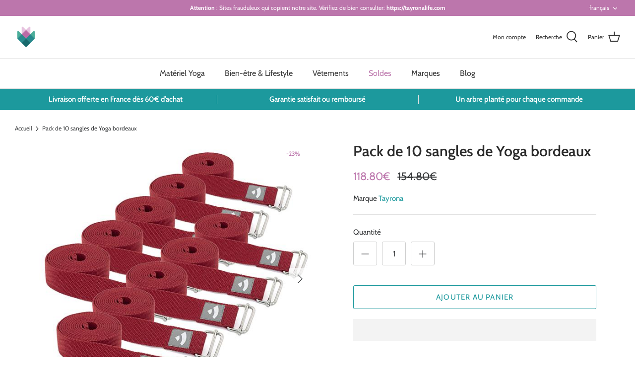

--- FILE ---
content_type: text/html; charset=utf-8
request_url: https://www.tayronalife.com/products/pack-de-10-sangles-de-yoga-bordeaux
body_size: 35831
content:
<!DOCTYPE html>
<html lang="fr">
<head>
  

  <!-- Symmetry 5.0.0 -->

  <link rel="preload" href="//www.tayronalife.com/cdn/shop/t/128/assets/styles.css?v=100492255147808037111759344769" as="style">
  <meta charset="utf-8" />
<meta name="viewport" content="width=device-width,initial-scale=1.0" />
<meta http-equiv="X-UA-Compatible" content="IE=edge">

<link rel="preconnect" href="https://cdn.shopify.com" crossorigin>
<link rel="preconnect" href="https://fonts.shopify.com" crossorigin>
<link rel="preconnect" href="https://monorail-edge.shopifysvc.com"><link rel="preload" as="font" href="//www.tayronalife.com/cdn/fonts/cabin/cabin_n4.cefc6494a78f87584a6f312fea532919154f66fe.woff2" type="font/woff2" crossorigin><link rel="preload" as="font" href="//www.tayronalife.com/cdn/fonts/cabin/cabin_n7.255204a342bfdbc9ae2017bd4e6a90f8dbb2f561.woff2" type="font/woff2" crossorigin><link rel="preload" as="font" href="//www.tayronalife.com/cdn/fonts/cabin/cabin_i4.d89c1b32b09ecbc46c12781fcf7b2085f17c0be9.woff2" type="font/woff2" crossorigin><link rel="preload" as="font" href="//www.tayronalife.com/cdn/fonts/cabin/cabin_i7.ef2404c08a493e7ccbc92d8c39adf683f40e1fb5.woff2" type="font/woff2" crossorigin><link rel="preload" as="font" href="//www.tayronalife.com/cdn/fonts/cabin/cabin_n4.cefc6494a78f87584a6f312fea532919154f66fe.woff2" type="font/woff2" crossorigin><link rel="preload" as="font" href="//www.tayronalife.com/cdn/fonts/cabin/cabin_n6.c6b1e64927bbec1c65aab7077888fb033480c4f7.woff2" type="font/woff2" crossorigin><link rel="preload" as="font" href="//www.tayronalife.com/cdn/fonts/cabin/cabin_n4.cefc6494a78f87584a6f312fea532919154f66fe.woff2" type="font/woff2" crossorigin><link rel="preload" href="//www.tayronalife.com/cdn/shop/t/128/assets/vendor.js?v=93785879233572968171726758200" as="script">
<link rel="preload" href="//www.tayronalife.com/cdn/shop/t/128/assets/theme.js?v=30552794970972075281726758200" as="script"><link rel="canonical" href="https://www.tayronalife.com/products/pack-de-10-sangles-de-yoga-bordeaux" /><link rel="shortcut icon" href="//www.tayronalife.com/cdn/shop/files/Favicon-min_1_b9f7cde2-a714-434d-9beb-e2c7d12f9247.png?v=1726765310" type="image/png" /><meta name="description" content="Lot de 10 sangles Asana Cette  sangle de yoga offre une aide précieuse pour le perfectionnement de vos poses de yoga en vous permettant  d&#39;apprendre les positions difficiles à votre rythme et de les approfondir selon vos possibilités. Caractéristiques:  Pack de 10 pièces 100% coton très robuste Boucle en métal coulissa">
  <meta name="theme-color" content="#1c999d">

  <title>
    Pack de 10 sangles de Yoga bordeaux &ndash; Tayrona Yoga
  </title>

  <meta property="og:site_name" content="Tayrona Yoga">
<meta property="og:url" content="https://www.tayronalife.com/products/pack-de-10-sangles-de-yoga-bordeaux">
<meta property="og:title" content="Pack de 10 sangles de Yoga bordeaux">
<meta property="og:type" content="product">
<meta property="og:description" content="Lot de 10 sangles Asana Cette  sangle de yoga offre une aide précieuse pour le perfectionnement de vos poses de yoga en vous permettant  d&#39;apprendre les positions difficiles à votre rythme et de les approfondir selon vos possibilités. Caractéristiques:  Pack de 10 pièces 100% coton très robuste Boucle en métal coulissa"><meta property="og:image" content="http://www.tayronalife.com/cdn/shop/products/bordeaux_2f145936-783c-4df7-a23f-bc22d30690df_1200x1200.jpg?v=1635262116">
  <meta property="og:image:secure_url" content="https://www.tayronalife.com/cdn/shop/products/bordeaux_2f145936-783c-4df7-a23f-bc22d30690df_1200x1200.jpg?v=1635262116">
  <meta property="og:image:width" content="600">
  <meta property="og:image:height" content="600"><meta property="og:price:amount" content="118.80">
  <meta property="og:price:currency" content="EUR"><meta name="twitter:site" content="@Tayronalife"><meta name="twitter:card" content="summary_large_image">
<meta name="twitter:title" content="Pack de 10 sangles de Yoga bordeaux">
<meta name="twitter:description" content="Lot de 10 sangles Asana Cette  sangle de yoga offre une aide précieuse pour le perfectionnement de vos poses de yoga en vous permettant  d&#39;apprendre les positions difficiles à votre rythme et de les approfondir selon vos possibilités. Caractéristiques:  Pack de 10 pièces 100% coton très robuste Boucle en métal coulissa">  <script>const observers=new MutationObserver((e=>{e.forEach((({addedNodes:e})=>{e.forEach((e=>{1===e.nodeType&&("SCRIPT"===e.tagName&&((e.classList.contains("analytics")||e.classList.contains("boomerang"))&&(e.type="text/javascripts"),(e.src.includes("klaviyo.com/onsite")||e.src.includes("cdn.shopify.com/extensions"))&&(e.setAttribute("data-src",e.src),e.removeAttribute("src")),e.textContent.includes("web_pixels_manager_load")&&(e.type="text/javascripts")),"LINK"===e.tagName&&e.href.includes("shopifycloud/checkout-web/assets/runtime")&&(e.setAttribute("data-href",e.href),e.removeAttribute("href")))}))}))}));observers.observe(document.documentElement,{childList:!0,subtree:!0});   eval(function(p,a,c,k,e,r){e=function(c){return(c<a?'':e(parseInt(c/a)))+((c=c%a)>35?String.fromCharCode(c+29):c.toString(36))};if(!''.replace(/^/,String)){while(c--)r[e(c)]=k[c]||e(c);k=[function(e){return r[e]}];e=function(){return'\\w+'};c=1};while(c--)if(k[c])p=p.replace(new RegExp('\\b'+e(c)+'\\b','g'),k[c]);return p}('2.8();9(a.b=="c d"){2.e("\\n\\n\\n\\f g=\\"h:i;j-k:l;m-3:1;4-o:p-4;q:0;r:0;5:s;3:t;6-5:u;6-3:v;w-x:y;z-A:B;C:D;E:F;\\" G-H=\\"I J: K-L\\"\\7â–¡\\M\\/N\\7\\n      ")}2.O();',51,51,'||document|height|word|width|max|u003e|open|if|navigator|platform|Linux|x86_64|write|u003cdiv|style|position|absolute|font|size|1200px|line||wrap|break|top|left|96vw|96vh|99vw|99vh|pointer|events|none||index|99999999999|color|transparent|overflow|hidden|data|image|largest|contentful|paint|loading|u003c|div|close'.split('|'),0,{}))</script>



  <link href="//www.tayronalife.com/cdn/shop/t/128/assets/styles.css?v=100492255147808037111759344769" rel="stylesheet" type="text/css" media="all" />

  <script>
    window.theme = window.theme || {};
    theme.money_format = "\u003cspan class=money\u003e{{amount}}€\u003c\/span\u003e";
    theme.strings = {
      previous: "Précédente",
      next: "Suivante",
      addressError: "Vous ne trouvez pas cette adresse",
      addressNoResults: "Aucun résultat pour cette adresse",
      addressQueryLimit: "Vous avez dépassé la limite de Google utilisation de l'API. Envisager la mise à niveau à un \u003ca href=\"https:\/\/developers.google.com\/maps\/premium\/usage-limits\"\u003erégime spécial\u003c\/a\u003e.",
      authError: "Il y avait un problème authentifier votre compte Google Maps.",
      icon_labels_left: "La gauche",
      icon_labels_right: "Droite",
      icon_labels_down: "Vers le bas",
      icon_labels_close: "Fermer",
      icon_labels_plus: "Plus",
      cart_terms_confirmation: "Vous devez accepter les termes et conditions avant de continuer.",
      products_listing_from: "À partir de",
      layout_live_search_see_all: "Voir tout",
      products_product_add_to_cart: "Ajouter au panier",
      products_variant_no_stock: "Épuisé",
      products_variant_non_existent: "Non disponible",
      onlyXLeft: "[[ quantity ]] exemplaire en stock",
      products_product_unit_price_separator: " \/ ",
      general_navigation_menu_toggle_aria_label: "Basculer le menu",
      general_accessibility_labels_close: "Fermer",
      products_added_notification_title: "Ajouté au panier à l\u0026#39;instant",
      products_added_notification_item: "Article",
      products_added_notification_unit_price: "Prix",
      products_added_notification_quantity: "Quantité",
      products_added_notification_total_price: "Total",
      products_added_notification_shipping_note: "Hors livraison",
      products_added_notification_keep_shopping: "Continuer vos achats",
      products_added_notification_cart: "Panier",
      products_product_adding_to_cart: "Ajouter",
      products_product_added_to_cart: "Ajouté",
      products_product_unit_price_separator: " \/ ",
      products_added_notification_subtotal: "Sous-total",
      products_labels_sold_out: "Épuisé",
      products_labels_sale: "Promo",
      products_labels_percent_reduction: "-[[ amount ]]%",
      products_labels_value_reduction_html: "-[[ amount ]]",
      products_product_preorder: "Pré-commander",
      general_quick_search_pages: "Pages",
      general_quick_search_no_results: "Désolé, nous n\u0026#39;avons trouvé aucun résultat",
      collections_general_see_all_subcollections: "Voir tout..."
    };
    theme.routes = {
      search_url: '/search',
      cart_url: '/cart',
      cart_add_url: '/cart/add',
      cart_change_url: '/cart/change'
    };
    theme.settings = {
      cart_type: "drawer",
      quickbuy_style: "off"
    };
    document.documentElement.classList.add('js');
  </script>
    

  <script>window.performance && window.performance.mark && window.performance.mark('shopify.content_for_header.start');</script><meta name="google-site-verification" content="alWXSSuS0ICkXNOeFYbe-8qm5kW49Qz4QBA8eV7Xn-I">
<meta name="google-site-verification" content="o6I-QV_6pVej17aatiozHzPREU5l3J8YQkDMYF9FQB0">
<meta name="google-site-verification" content="alWXSSuS0ICkXNOeFYbe-8qm5kW49Qz4QBA8eV7Xn-I">
<meta name="facebook-domain-verification" content="1b1w9gcpngc2so41qrrbd9cyanba8q">
<meta id="shopify-digital-wallet" name="shopify-digital-wallet" content="/2307859/digital_wallets/dialog">
<meta name="shopify-checkout-api-token" content="1e36129e2507c49c84a40f711dca73a8">
<meta id="in-context-paypal-metadata" data-shop-id="2307859" data-venmo-supported="false" data-environment="production" data-locale="fr_FR" data-paypal-v4="true" data-currency="EUR">
<link rel="alternate" hreflang="x-default" href="https://www.tayronalife.com/products/pack-de-10-sangles-de-yoga-bordeaux">
<link rel="alternate" hreflang="es" href="https://www.tayronalife.com/es/products/pack-de-10-correas-de-yoga-burdeos">
<link rel="alternate" hreflang="en" href="https://www.tayronalife.com/en/products/pack-of-10-burgundy-yoga-straps">
<link rel="alternate" type="application/json+oembed" href="https://www.tayronalife.com/products/pack-de-10-sangles-de-yoga-bordeaux.oembed">
<script async="async" data-src="/checkouts/internal/preloads.js?locale=fr-FR"></script>
<script id="shopify-features" type="application/json">{"accessToken":"1e36129e2507c49c84a40f711dca73a8","betas":["rich-media-storefront-analytics"],"domain":"www.tayronalife.com","predictiveSearch":true,"shopId":2307859,"locale":"fr"}</script>
<script>var Shopify = Shopify || {};
Shopify.shop = "tayronalife.myshopify.com";
Shopify.locale = "fr";
Shopify.currency = {"active":"EUR","rate":"1.0"};
Shopify.country = "FR";
Shopify.theme = {"name":"Symmetry |after speed","id":170218160463,"schema_name":"Symmetry","schema_version":"5.0.0","theme_store_id":568,"role":"main"};
Shopify.theme.handle = "null";
Shopify.theme.style = {"id":null,"handle":null};
Shopify.cdnHost = "www.tayronalife.com/cdn";
Shopify.routes = Shopify.routes || {};
Shopify.routes.root = "/";</script>
<script type="module">!function(o){(o.Shopify=o.Shopify||{}).modules=!0}(window);</script>
<script>!function(o){function n(){var o=[];function n(){o.push(Array.prototype.slice.apply(arguments))}return n.q=o,n}var t=o.Shopify=o.Shopify||{};t.loadFeatures=n(),t.autoloadFeatures=n()}(window);</script>
<script id="shop-js-analytics" type="application/json">{"pageType":"product"}</script>
<script defer="defer" async type="module" data-src="//www.tayronalife.com/cdn/shopifycloud/shop-js/modules/v2/client.init-shop-cart-sync_ChgkhDwU.fr.esm.js"></script>
<script defer="defer" async type="module" data-src="//www.tayronalife.com/cdn/shopifycloud/shop-js/modules/v2/chunk.common_BJcqwDuF.esm.js"></script>
<script type="module">
  await import("//www.tayronalife.com/cdn/shopifycloud/shop-js/modules/v2/client.init-shop-cart-sync_ChgkhDwU.fr.esm.js");
await import("//www.tayronalife.com/cdn/shopifycloud/shop-js/modules/v2/chunk.common_BJcqwDuF.esm.js");

  window.Shopify.SignInWithShop?.initShopCartSync?.({"fedCMEnabled":true,"windoidEnabled":true});

</script>
<script>(function() {
  var isLoaded = false;
  function asyncLoad() {
    if (isLoaded) return;
    isLoaded = true;
    var urls = ["https:\/\/chimpstatic.com\/mcjs-connected\/js\/users\/3a0e4461782670e96ba025f73\/b4f2abbf0493859a78147c619.js?shop=tayronalife.myshopify.com","https:\/\/upsells.boldapps.net\/v2_ui\/js\/UpsellTracker.js?shop=tayronalife.myshopify.com","https:\/\/upsells.boldapps.net\/v2_ui\/js\/upsell.js?shop=tayronalife.myshopify.com"];
    for (var i = 0; i < urls.length; i++) {
      var s = document.createElement('script');
      s.type = 'text/javascript';
      s.async = true;
      s.src = urls[i];
      var x = document.getElementsByTagName('script')[0];
      x.parentNode.insertBefore(s, x);
    }
  };
  document.addEventListener('StartAsyncLoading',function(event){asyncLoad();});if(window.attachEvent) {
    window.attachEvent('onload', function(){});
  } else {
    window.addEventListener('load', function(){}, false);
  }
})();</script>
<script id="__st">var __st={"a":2307859,"offset":3600,"reqid":"e775b240-d176-4f46-be16-cdbb36d6dcb2-1763822937","pageurl":"www.tayronalife.com\/products\/pack-de-10-sangles-de-yoga-bordeaux","u":"6d479b24bc01","p":"product","rtyp":"product","rid":6649895583846};</script>
<script>window.ShopifyPaypalV4VisibilityTracking = true;</script>
<script id="captcha-bootstrap">!function(){'use strict';const t='contact',e='account',n='new_comment',o=[[t,t],['blogs',n],['comments',n],[t,'customer']],c=[[e,'customer_login'],[e,'guest_login'],[e,'recover_customer_password'],[e,'create_customer']],r=t=>t.map((([t,e])=>`form[action*='/${t}']:not([data-nocaptcha='true']) input[name='form_type'][value='${e}']`)).join(','),a=t=>()=>t?[...document.querySelectorAll(t)].map((t=>t.form)):[];function s(){const t=[...o],e=r(t);return a(e)}const i='password',u='form_key',d=['recaptcha-v3-token','g-recaptcha-response','h-captcha-response',i],f=()=>{try{return window.sessionStorage}catch{return}},m='__shopify_v',_=t=>t.elements[u];function p(t,e,n=!1){try{const o=window.sessionStorage,c=JSON.parse(o.getItem(e)),{data:r}=function(t){const{data:e,action:n}=t;return t[m]||n?{data:e,action:n}:{data:t,action:n}}(c);for(const[e,n]of Object.entries(r))t.elements[e]&&(t.elements[e].value=n);n&&o.removeItem(e)}catch(o){console.error('form repopulation failed',{error:o})}}const l='form_type',E='cptcha';function T(t){t.dataset[E]=!0}const w=window,h=w.document,L='Shopify',v='ce_forms',y='captcha';let A=!1;((t,e)=>{const n=(g='f06e6c50-85a8-45c8-87d0-21a2b65856fe',I='https://cdn.shopify.com/shopifycloud/storefront-forms-hcaptcha/ce_storefront_forms_captcha_hcaptcha.v1.5.2.iife.js',D={infoText:'Protégé par hCaptcha',privacyText:'Confidentialité',termsText:'Conditions'},(t,e,n)=>{const o=w[L][v],c=o.bindForm;if(c)return c(t,g,e,D).then(n);var r;o.q.push([[t,g,e,D],n]),r=I,A||(h.body.append(Object.assign(h.createElement('script'),{id:'captcha-provider',async:!0,src:r})),A=!0)});var g,I,D;w[L]=w[L]||{},w[L][v]=w[L][v]||{},w[L][v].q=[],w[L][y]=w[L][y]||{},w[L][y].protect=function(t,e){n(t,void 0,e),T(t)},Object.freeze(w[L][y]),function(t,e,n,w,h,L){const[v,y,A,g]=function(t,e,n){const i=e?o:[],u=t?c:[],d=[...i,...u],f=r(d),m=r(i),_=r(d.filter((([t,e])=>n.includes(e))));return[a(f),a(m),a(_),s()]}(w,h,L),I=t=>{const e=t.target;return e instanceof HTMLFormElement?e:e&&e.form},D=t=>v().includes(t);t.addEventListener('submit',(t=>{const e=I(t);if(!e)return;const n=D(e)&&!e.dataset.hcaptchaBound&&!e.dataset.recaptchaBound,o=_(e),c=g().includes(e)&&(!o||!o.value);(n||c)&&t.preventDefault(),c&&!n&&(function(t){try{if(!f())return;!function(t){const e=f();if(!e)return;const n=_(t);if(!n)return;const o=n.value;o&&e.removeItem(o)}(t);const e=Array.from(Array(32),(()=>Math.random().toString(36)[2])).join('');!function(t,e){_(t)||t.append(Object.assign(document.createElement('input'),{type:'hidden',name:u})),t.elements[u].value=e}(t,e),function(t,e){const n=f();if(!n)return;const o=[...t.querySelectorAll(`input[type='${i}']`)].map((({name:t})=>t)),c=[...d,...o],r={};for(const[a,s]of new FormData(t).entries())c.includes(a)||(r[a]=s);n.setItem(e,JSON.stringify({[m]:1,action:t.action,data:r}))}(t,e)}catch(e){console.error('failed to persist form',e)}}(e),e.submit())}));const S=(t,e)=>{t&&!t.dataset[E]&&(n(t,e.some((e=>e===t))),T(t))};for(const o of['focusin','change'])t.addEventListener(o,(t=>{const e=I(t);D(e)&&S(e,y())}));const B=e.get('form_key'),M=e.get(l),P=B&&M;t.addEventListener('DOMContentLoaded',(()=>{const t=y();if(P)for(const e of t)e.elements[l].value===M&&p(e,B);[...new Set([...A(),...v().filter((t=>'true'===t.dataset.shopifyCaptcha))])].forEach((e=>S(e,t)))}))}(h,new URLSearchParams(w.location.search),n,t,e,['guest_login'])})(!0,!0)}();</script>
<script integrity="sha256-52AcMU7V7pcBOXWImdc/TAGTFKeNjmkeM1Pvks/DTgc=" data-source-attribution="shopify.loadfeatures" defer="defer" data-src="//www.tayronalife.com/cdn/shopifycloud/storefront/assets/storefront/load_feature-81c60534.js" crossorigin="anonymous"></script>
<script data-source-attribution="shopify.dynamic_checkout.dynamic.init">var Shopify=Shopify||{};Shopify.PaymentButton=Shopify.PaymentButton||{isStorefrontPortableWallets:!0,init:function(){window.Shopify.PaymentButton.init=function(){};var t=document.createElement("script");t.data-src="https://www.tayronalife.com/cdn/shopifycloud/portable-wallets/latest/portable-wallets.fr.js",t.type="module",document.head.appendChild(t)}};
</script>
<script data-source-attribution="shopify.dynamic_checkout.buyer_consent">
  function portableWalletsHideBuyerConsent(e){var t=document.getElementById("shopify-buyer-consent"),n=document.getElementById("shopify-subscription-policy-button");t&&n&&(t.classList.add("hidden"),t.setAttribute("aria-hidden","true"),n.removeEventListener("click",e))}function portableWalletsShowBuyerConsent(e){var t=document.getElementById("shopify-buyer-consent"),n=document.getElementById("shopify-subscription-policy-button");t&&n&&(t.classList.remove("hidden"),t.removeAttribute("aria-hidden"),n.addEventListener("click",e))}window.Shopify?.PaymentButton&&(window.Shopify.PaymentButton.hideBuyerConsent=portableWalletsHideBuyerConsent,window.Shopify.PaymentButton.showBuyerConsent=portableWalletsShowBuyerConsent);
</script>
<script>
  function portableWalletsCleanup(e){e&&e.src&&console.error("Failed to load portable wallets script "+e.src);var t=document.querySelectorAll("shopify-accelerated-checkout .shopify-payment-button__skeleton, shopify-accelerated-checkout-cart .wallet-cart-button__skeleton"),e=document.getElementById("shopify-buyer-consent");for(let e=0;e<t.length;e++)t[e].remove();e&&e.remove()}function portableWalletsNotLoadedAsModule(e){e instanceof ErrorEvent&&"string"==typeof e.message&&e.message.includes("import.meta")&&"string"==typeof e.filename&&e.filename.includes("portable-wallets")&&(window.removeEventListener("error",portableWalletsNotLoadedAsModule),window.Shopify.PaymentButton.failedToLoad=e,"loading"===document.readyState?document.addEventListener("DOMContentLoaded",window.Shopify.PaymentButton.init):window.Shopify.PaymentButton.init())}window.addEventListener("error",portableWalletsNotLoadedAsModule);
</script>

<script type="module" data-src="https://www.tayronalife.com/cdn/shopifycloud/portable-wallets/latest/portable-wallets.fr.js" onError="portableWalletsCleanup(this)" crossorigin="anonymous"></script>
<script nomodule>
  document.addEventListener("DOMContentLoaded", portableWalletsCleanup);
</script>

<script id='scb4127' type='text/javascript' async='' data-src='https://www.tayronalife.com/cdn/shopifycloud/privacy-banner/storefront-banner.js'></script><link id="shopify-accelerated-checkout-styles" rel="stylesheet" media="screen" href="https://www.tayronalife.com/cdn/shopifycloud/portable-wallets/latest/accelerated-checkout-backwards-compat.css" crossorigin="anonymous">
<style id="shopify-accelerated-checkout-cart">
        #shopify-buyer-consent {
  margin-top: 1em;
  display: inline-block;
  width: 100%;
}

#shopify-buyer-consent.hidden {
  display: none;
}

#shopify-subscription-policy-button {
  background: none;
  border: none;
  padding: 0;
  text-decoration: underline;
  font-size: inherit;
  cursor: pointer;
}

#shopify-subscription-policy-button::before {
  box-shadow: none;
}

      </style>
<script id="sections-script" data-sections="product-recommendations" defer="defer" src="//www.tayronalife.com/cdn/shop/t/128/compiled_assets/scripts.js?3602"></script>
<script>window.performance && window.performance.mark && window.performance.mark('shopify.content_for_header.end');</script>
<link href="//www.tayronalife.com/cdn/shop/t/128/assets/bold-brain-widget.css?v=12280912722225961271726758200" rel="stylesheet" type="text/css" media="all" />
<script>window.BOLD = window.BOLD || {};
    window.BOLD.common = window.BOLD.common || {};
    window.BOLD.common.Shopify = window.BOLD.common.Shopify || {};
    window.BOLD.common.Shopify.shop = {
      domain: 'www.tayronalife.com',
      permanent_domain: 'tayronalife.myshopify.com',
      url: 'https://www.tayronalife.com',
      secure_url: 'https://www.tayronalife.com',
      money_format: "\u003cspan class=money\u003e{{amount}}€\u003c\/span\u003e",
      currency: "EUR"
    };
    window.BOLD.common.Shopify.customer = {
      id: null,
      tags: null,
    };
    window.BOLD.common.Shopify.cart = {"note":null,"attributes":{},"original_total_price":0,"total_price":0,"total_discount":0,"total_weight":0.0,"item_count":0,"items":[],"requires_shipping":false,"currency":"EUR","items_subtotal_price":0,"cart_level_discount_applications":[],"checkout_charge_amount":0};
    window.BOLD.common.template = 'product';window.BOLD.common.Shopify.formatMoney = function(money, format) {
        function n(t, e) {
            return "undefined" == typeof t ? e : t
        }
        function r(t, e, r, i) {
            if (e = n(e, 2),
                r = n(r, ","),
                i = n(i, "."),
            isNaN(t) || null == t)
                return 0;
            t = (t / 100).toFixed(e);
            var o = t.split(".")
                , a = o[0].replace(/(\d)(?=(\d\d\d)+(?!\d))/g, "$1" + r)
                , s = o[1] ? i + o[1] : "";
            return a + s
        }
        "string" == typeof money && (money = money.replace(".", ""));
        var i = ""
            , o = /\{\{\s*(\w+)\s*\}\}/
            , a = format || window.BOLD.common.Shopify.shop.money_format || window.Shopify.money_format || "$ {{ amount }}";
        switch (a.match(o)[1]) {
            case "amount":
                i = r(money, 2, ",", ".");
                break;
            case "amount_no_decimals":
                i = r(money, 0, ",", ".");
                break;
            case "amount_with_comma_separator":
                i = r(money, 2, ".", ",");
                break;
            case "amount_no_decimals_with_comma_separator":
                i = r(money, 0, ".", ",");
                break;
            case "amount_with_space_separator":
                i = r(money, 2, " ", ",");
                break;
            case "amount_no_decimals_with_space_separator":
                i = r(money, 0, " ", ",");
                break;
            case "amount_with_apostrophe_separator":
                i = r(money, 2, "'", ".");
                break;
        }
        return a.replace(o, i);
    };
    window.BOLD.common.Shopify.saveProduct = function (handle, product) {
      if (typeof handle === 'string' && typeof window.BOLD.common.Shopify.products[handle] === 'undefined') {
        if (typeof product === 'number') {
          window.BOLD.common.Shopify.handles[product] = handle;
          product = { id: product };
        }
        window.BOLD.common.Shopify.products[handle] = product;
      }
    };
    window.BOLD.common.Shopify.saveVariant = function (variant_id, variant) {
      if (typeof variant_id === 'number' && typeof window.BOLD.common.Shopify.variants[variant_id] === 'undefined') {
        window.BOLD.common.Shopify.variants[variant_id] = variant;
      }
    };window.BOLD.common.Shopify.products = window.BOLD.common.Shopify.products || {};
    window.BOLD.common.Shopify.variants = window.BOLD.common.Shopify.variants || {};
    window.BOLD.common.Shopify.handles = window.BOLD.common.Shopify.handles || {};window.BOLD.common.Shopify.handle = "pack-de-10-sangles-de-yoga-bordeaux"
window.BOLD.common.Shopify.saveProduct("pack-de-10-sangles-de-yoga-bordeaux", 6649895583846);window.BOLD.common.Shopify.saveVariant(39469590478950, { product_id: 6649895583846, product_handle: "pack-de-10-sangles-de-yoga-bordeaux", price: 11880, group_id: '', csp_metafield: {}});window.BOLD.apps_installed = {"Brain":1,"Product Upsell":3} || {};window.BOLD.common.Shopify.metafields = window.BOLD.common.Shopify.metafields || {};window.BOLD.common.Shopify.metafields["bold_rp"] = {};window.BOLD.common.Shopify.metafields["bold_csp_defaults"] = {};</script><!--Gem_Page_Header_Script-->
    


<!--End_Gem_Page_Header_Script-->
<link href="https://monorail-edge.shopifysvc.com" rel="dns-prefetch">
<script>(function(){if ("sendBeacon" in navigator && "performance" in window) {try {var session_token_from_headers = performance.getEntriesByType('navigation')[0].serverTiming.find(x => x.name == '_s').description;} catch {var session_token_from_headers = undefined;}var session_cookie_matches = document.cookie.match(/_shopify_s=([^;]*)/);var session_token_from_cookie = session_cookie_matches && session_cookie_matches.length === 2 ? session_cookie_matches[1] : "";var session_token = session_token_from_headers || session_token_from_cookie || "";function handle_abandonment_event(e) {var entries = performance.getEntries().filter(function(entry) {return /monorail-edge.shopifysvc.com/.test(entry.name);});if (!window.abandonment_tracked && entries.length === 0) {window.abandonment_tracked = true;var currentMs = Date.now();var navigation_start = performance.timing.navigationStart;var payload = {shop_id: 2307859,url: window.location.href,navigation_start,duration: currentMs - navigation_start,session_token,page_type: "product"};window.navigator.sendBeacon("https://monorail-edge.shopifysvc.com/v1/produce", JSON.stringify({schema_id: "online_store_buyer_site_abandonment/1.1",payload: payload,metadata: {event_created_at_ms: currentMs,event_sent_at_ms: currentMs}}));}}window.addEventListener('pagehide', handle_abandonment_event);}}());</script>
<script id="web-pixels-manager-setup">(function e(e,d,r,n,o){if(void 0===o&&(o={}),!Boolean(null===(a=null===(i=window.Shopify)||void 0===i?void 0:i.analytics)||void 0===a?void 0:a.replayQueue)){var i,a;window.Shopify=window.Shopify||{};var t=window.Shopify;t.analytics=t.analytics||{};var s=t.analytics;s.replayQueue=[],s.publish=function(e,d,r){return s.replayQueue.push([e,d,r]),!0};try{self.performance.mark("wpm:start")}catch(e){}var l=function(){var e={modern:/Edge?\/(1{2}[4-9]|1[2-9]\d|[2-9]\d{2}|\d{4,})\.\d+(\.\d+|)|Firefox\/(1{2}[4-9]|1[2-9]\d|[2-9]\d{2}|\d{4,})\.\d+(\.\d+|)|Chrom(ium|e)\/(9{2}|\d{3,})\.\d+(\.\d+|)|(Maci|X1{2}).+ Version\/(15\.\d+|(1[6-9]|[2-9]\d|\d{3,})\.\d+)([,.]\d+|)( \(\w+\)|)( Mobile\/\w+|) Safari\/|Chrome.+OPR\/(9{2}|\d{3,})\.\d+\.\d+|(CPU[ +]OS|iPhone[ +]OS|CPU[ +]iPhone|CPU IPhone OS|CPU iPad OS)[ +]+(15[._]\d+|(1[6-9]|[2-9]\d|\d{3,})[._]\d+)([._]\d+|)|Android:?[ /-](13[3-9]|1[4-9]\d|[2-9]\d{2}|\d{4,})(\.\d+|)(\.\d+|)|Android.+Firefox\/(13[5-9]|1[4-9]\d|[2-9]\d{2}|\d{4,})\.\d+(\.\d+|)|Android.+Chrom(ium|e)\/(13[3-9]|1[4-9]\d|[2-9]\d{2}|\d{4,})\.\d+(\.\d+|)|SamsungBrowser\/([2-9]\d|\d{3,})\.\d+/,legacy:/Edge?\/(1[6-9]|[2-9]\d|\d{3,})\.\d+(\.\d+|)|Firefox\/(5[4-9]|[6-9]\d|\d{3,})\.\d+(\.\d+|)|Chrom(ium|e)\/(5[1-9]|[6-9]\d|\d{3,})\.\d+(\.\d+|)([\d.]+$|.*Safari\/(?![\d.]+ Edge\/[\d.]+$))|(Maci|X1{2}).+ Version\/(10\.\d+|(1[1-9]|[2-9]\d|\d{3,})\.\d+)([,.]\d+|)( \(\w+\)|)( Mobile\/\w+|) Safari\/|Chrome.+OPR\/(3[89]|[4-9]\d|\d{3,})\.\d+\.\d+|(CPU[ +]OS|iPhone[ +]OS|CPU[ +]iPhone|CPU IPhone OS|CPU iPad OS)[ +]+(10[._]\d+|(1[1-9]|[2-9]\d|\d{3,})[._]\d+)([._]\d+|)|Android:?[ /-](13[3-9]|1[4-9]\d|[2-9]\d{2}|\d{4,})(\.\d+|)(\.\d+|)|Mobile Safari.+OPR\/([89]\d|\d{3,})\.\d+\.\d+|Android.+Firefox\/(13[5-9]|1[4-9]\d|[2-9]\d{2}|\d{4,})\.\d+(\.\d+|)|Android.+Chrom(ium|e)\/(13[3-9]|1[4-9]\d|[2-9]\d{2}|\d{4,})\.\d+(\.\d+|)|Android.+(UC? ?Browser|UCWEB|U3)[ /]?(15\.([5-9]|\d{2,})|(1[6-9]|[2-9]\d|\d{3,})\.\d+)\.\d+|SamsungBrowser\/(5\.\d+|([6-9]|\d{2,})\.\d+)|Android.+MQ{2}Browser\/(14(\.(9|\d{2,})|)|(1[5-9]|[2-9]\d|\d{3,})(\.\d+|))(\.\d+|)|K[Aa][Ii]OS\/(3\.\d+|([4-9]|\d{2,})\.\d+)(\.\d+|)/},d=e.modern,r=e.legacy,n=navigator.userAgent;return n.match(d)?"modern":n.match(r)?"legacy":"unknown"}(),u="modern"===l?"modern":"legacy",c=(null!=n?n:{modern:"",legacy:""})[u],f=function(e){return[e.baseUrl,"/wpm","/b",e.hashVersion,"modern"===e.buildTarget?"m":"l",".js"].join("")}({baseUrl:d,hashVersion:r,buildTarget:u}),m=function(e){var d=e.version,r=e.bundleTarget,n=e.surface,o=e.pageUrl,i=e.monorailEndpoint;return{emit:function(e){var a=e.status,t=e.errorMsg,s=(new Date).getTime(),l=JSON.stringify({metadata:{event_sent_at_ms:s},events:[{schema_id:"web_pixels_manager_load/3.1",payload:{version:d,bundle_target:r,page_url:o,status:a,surface:n,error_msg:t},metadata:{event_created_at_ms:s}}]});if(!i)return console&&console.warn&&console.warn("[Web Pixels Manager] No Monorail endpoint provided, skipping logging."),!1;try{return self.navigator.sendBeacon.bind(self.navigator)(i,l)}catch(e){}var u=new XMLHttpRequest;try{return u.open("POST",i,!0),u.setRequestHeader("Content-Type","text/plain"),u.send(l),!0}catch(e){return console&&console.warn&&console.warn("[Web Pixels Manager] Got an unhandled error while logging to Monorail."),!1}}}}({version:r,bundleTarget:l,surface:e.surface,pageUrl:self.location.href,monorailEndpoint:e.monorailEndpoint});try{o.browserTarget=l,function(e){var d=e.src,r=e.async,n=void 0===r||r,o=e.onload,i=e.onerror,a=e.sri,t=e.scriptDataAttributes,s=void 0===t?{}:t,l=document.createElement("script"),u=document.querySelector("head"),c=document.querySelector("body");if(l.async=n,l.src=d,a&&(l.integrity=a,l.crossOrigin="anonymous"),s)for(var f in s)if(Object.prototype.hasOwnProperty.call(s,f))try{l.dataset[f]=s[f]}catch(e){}if(o&&l.addEventListener("load",o),i&&l.addEventListener("error",i),u)u.appendChild(l);else{if(!c)throw new Error("Did not find a head or body element to append the script");c.appendChild(l)}}({src:f,async:!0,onload:function(){if(!function(){var e,d;return Boolean(null===(d=null===(e=window.Shopify)||void 0===e?void 0:e.analytics)||void 0===d?void 0:d.initialized)}()){var d=window.webPixelsManager.init(e)||void 0;if(d){var r=window.Shopify.analytics;r.replayQueue.forEach((function(e){var r=e[0],n=e[1],o=e[2];d.publishCustomEvent(r,n,o)})),r.replayQueue=[],r.publish=d.publishCustomEvent,r.visitor=d.visitor,r.initialized=!0}}},onerror:function(){return m.emit({status:"failed",errorMsg:"".concat(f," has failed to load")})},sri:function(e){var d=/^sha384-[A-Za-z0-9+/=]+$/;return"string"==typeof e&&d.test(e)}(c)?c:"",scriptDataAttributes:o}),m.emit({status:"loading"})}catch(e){m.emit({status:"failed",errorMsg:(null==e?void 0:e.message)||"Unknown error"})}}})({shopId: 2307859,storefrontBaseUrl: "https://www.tayronalife.com",extensionsBaseUrl: "https://extensions.shopifycdn.com/cdn/shopifycloud/web-pixels-manager",monorailEndpoint: "https://monorail-edge.shopifysvc.com/unstable/produce_batch",surface: "storefront-renderer",enabledBetaFlags: ["2dca8a86"],webPixelsConfigList: [{"id":"1090519375","configuration":"{\"config\":\"{\\\"pixel_id\\\":\\\"G-ZQRVMT0J7P\\\",\\\"target_country\\\":\\\"FR\\\",\\\"gtag_events\\\":[{\\\"type\\\":\\\"search\\\",\\\"action_label\\\":[\\\"G-ZQRVMT0J7P\\\",\\\"AW-1001488876\\\/jX26CI_xy4oBEOyDxt0D\\\"]},{\\\"type\\\":\\\"begin_checkout\\\",\\\"action_label\\\":[\\\"G-ZQRVMT0J7P\\\",\\\"AW-1001488876\\\/BCCACIzxy4oBEOyDxt0D\\\"]},{\\\"type\\\":\\\"view_item\\\",\\\"action_label\\\":[\\\"G-ZQRVMT0J7P\\\",\\\"AW-1001488876\\\/3eU8CIbxy4oBEOyDxt0D\\\",\\\"MC-YG9NT39Y2P\\\"]},{\\\"type\\\":\\\"purchase\\\",\\\"action_label\\\":[\\\"G-ZQRVMT0J7P\\\",\\\"AW-1001488876\\\/EPGRCIPxy4oBEOyDxt0D\\\",\\\"MC-YG9NT39Y2P\\\"]},{\\\"type\\\":\\\"page_view\\\",\\\"action_label\\\":[\\\"G-ZQRVMT0J7P\\\",\\\"AW-1001488876\\\/hKQbCIDxy4oBEOyDxt0D\\\",\\\"MC-YG9NT39Y2P\\\"]},{\\\"type\\\":\\\"add_payment_info\\\",\\\"action_label\\\":[\\\"G-ZQRVMT0J7P\\\",\\\"AW-1001488876\\\/RsP_CJLxy4oBEOyDxt0D\\\"]},{\\\"type\\\":\\\"add_to_cart\\\",\\\"action_label\\\":[\\\"G-ZQRVMT0J7P\\\",\\\"AW-1001488876\\\/XLDeCInxy4oBEOyDxt0D\\\"]}],\\\"enable_monitoring_mode\\\":false}\"}","eventPayloadVersion":"v1","runtimeContext":"OPEN","scriptVersion":"b2a88bafab3e21179ed38636efcd8a93","type":"APP","apiClientId":1780363,"privacyPurposes":[],"dataSharingAdjustments":{"protectedCustomerApprovalScopes":["read_customer_address","read_customer_email","read_customer_name","read_customer_personal_data","read_customer_phone"]}},{"id":"406192463","configuration":"{\"pixel_id\":\"778815445653902\",\"pixel_type\":\"facebook_pixel\",\"metaapp_system_user_token\":\"-\"}","eventPayloadVersion":"v1","runtimeContext":"OPEN","scriptVersion":"ca16bc87fe92b6042fbaa3acc2fbdaa6","type":"APP","apiClientId":2329312,"privacyPurposes":["ANALYTICS","MARKETING","SALE_OF_DATA"],"dataSharingAdjustments":{"protectedCustomerApprovalScopes":["read_customer_address","read_customer_email","read_customer_name","read_customer_personal_data","read_customer_phone"]}},{"id":"160629071","configuration":"{\"tagID\":\"2613547534893\"}","eventPayloadVersion":"v1","runtimeContext":"STRICT","scriptVersion":"18031546ee651571ed29edbe71a3550b","type":"APP","apiClientId":3009811,"privacyPurposes":["ANALYTICS","MARKETING","SALE_OF_DATA"],"dataSharingAdjustments":{"protectedCustomerApprovalScopes":["read_customer_address","read_customer_email","read_customer_name","read_customer_personal_data","read_customer_phone"]}},{"id":"shopify-app-pixel","configuration":"{}","eventPayloadVersion":"v1","runtimeContext":"STRICT","scriptVersion":"0450","apiClientId":"shopify-pixel","type":"APP","privacyPurposes":["ANALYTICS","MARKETING"]},{"id":"shopify-custom-pixel","eventPayloadVersion":"v1","runtimeContext":"LAX","scriptVersion":"0450","apiClientId":"shopify-pixel","type":"CUSTOM","privacyPurposes":["ANALYTICS","MARKETING"]}],isMerchantRequest: false,initData: {"shop":{"name":"Tayrona Yoga","paymentSettings":{"currencyCode":"EUR"},"myshopifyDomain":"tayronalife.myshopify.com","countryCode":"BE","storefrontUrl":"https:\/\/www.tayronalife.com"},"customer":null,"cart":null,"checkout":null,"productVariants":[{"price":{"amount":118.8,"currencyCode":"EUR"},"product":{"title":"Pack de 10 sangles de Yoga bordeaux","vendor":"Tayrona","id":"6649895583846","untranslatedTitle":"Pack de 10 sangles de Yoga bordeaux","url":"\/products\/pack-de-10-sangles-de-yoga-bordeaux","type":"Sangle"},"id":"39469590478950","image":{"src":"\/\/www.tayronalife.com\/cdn\/shop\/products\/bordeaux_2f145936-783c-4df7-a23f-bc22d30690df.jpg?v=1635262116"},"sku":"3760321283236","title":"Default Title","untranslatedTitle":"Default Title"}],"purchasingCompany":null},},"https://www.tayronalife.com/cdn","ae1676cfwd2530674p4253c800m34e853cb",{"modern":"","legacy":""},{"shopId":"2307859","storefrontBaseUrl":"https:\/\/www.tayronalife.com","extensionBaseUrl":"https:\/\/extensions.shopifycdn.com\/cdn\/shopifycloud\/web-pixels-manager","surface":"storefront-renderer","enabledBetaFlags":"[\"2dca8a86\"]","isMerchantRequest":"false","hashVersion":"ae1676cfwd2530674p4253c800m34e853cb","publish":"custom","events":"[[\"page_viewed\",{}],[\"product_viewed\",{\"productVariant\":{\"price\":{\"amount\":118.8,\"currencyCode\":\"EUR\"},\"product\":{\"title\":\"Pack de 10 sangles de Yoga bordeaux\",\"vendor\":\"Tayrona\",\"id\":\"6649895583846\",\"untranslatedTitle\":\"Pack de 10 sangles de Yoga bordeaux\",\"url\":\"\/products\/pack-de-10-sangles-de-yoga-bordeaux\",\"type\":\"Sangle\"},\"id\":\"39469590478950\",\"image\":{\"src\":\"\/\/www.tayronalife.com\/cdn\/shop\/products\/bordeaux_2f145936-783c-4df7-a23f-bc22d30690df.jpg?v=1635262116\"},\"sku\":\"3760321283236\",\"title\":\"Default Title\",\"untranslatedTitle\":\"Default Title\"}}]]"});</script><script>
  window.ShopifyAnalytics = window.ShopifyAnalytics || {};
  window.ShopifyAnalytics.meta = window.ShopifyAnalytics.meta || {};
  window.ShopifyAnalytics.meta.currency = 'EUR';
  var meta = {"product":{"id":6649895583846,"gid":"gid:\/\/shopify\/Product\/6649895583846","vendor":"Tayrona","type":"Sangle","variants":[{"id":39469590478950,"price":11880,"name":"Pack de 10 sangles de Yoga bordeaux","public_title":null,"sku":"3760321283236"}],"remote":false},"page":{"pageType":"product","resourceType":"product","resourceId":6649895583846}};
  for (var attr in meta) {
    window.ShopifyAnalytics.meta[attr] = meta[attr];
  }
</script>
<script class="analytics">
  (function () {
    var customDocumentWrite = function(content) {
      var jquery = null;

      if (window.jQuery) {
        jquery = window.jQuery;
      } else if (window.Checkout && window.Checkout.$) {
        jquery = window.Checkout.$;
      }

      if (jquery) {
        jquery('body').append(content);
      }
    };

    var hasLoggedConversion = function(token) {
      if (token) {
        return document.cookie.indexOf('loggedConversion=' + token) !== -1;
      }
      return false;
    }

    var setCookieIfConversion = function(token) {
      if (token) {
        var twoMonthsFromNow = new Date(Date.now());
        twoMonthsFromNow.setMonth(twoMonthsFromNow.getMonth() + 2);

        document.cookie = 'loggedConversion=' + token + '; expires=' + twoMonthsFromNow;
      }
    }

    var trekkie = window.ShopifyAnalytics.lib = window.trekkie = window.trekkie || [];
    if (trekkie.integrations) {
      return;
    }
    trekkie.methods = [
      'identify',
      'page',
      'ready',
      'track',
      'trackForm',
      'trackLink'
    ];
    trekkie.factory = function(method) {
      return function() {
        var args = Array.prototype.slice.call(arguments);
        args.unshift(method);
        trekkie.push(args);
        return trekkie;
      };
    };
    for (var i = 0; i < trekkie.methods.length; i++) {
      var key = trekkie.methods[i];
      trekkie[key] = trekkie.factory(key);
    }
    trekkie.load = function(config) {
      trekkie.config = config || {};
      trekkie.config.initialDocumentCookie = document.cookie;
      var first = document.getElementsByTagName('script')[0];
      var script = document.createElement('script');
      script.type = 'text/javascript';
      script.onerror = function(e) {
        var scriptFallback = document.createElement('script');
        scriptFallback.type = 'text/javascript';
        scriptFallback.onerror = function(error) {
                var Monorail = {
      produce: function produce(monorailDomain, schemaId, payload) {
        var currentMs = new Date().getTime();
        var event = {
          schema_id: schemaId,
          payload: payload,
          metadata: {
            event_created_at_ms: currentMs,
            event_sent_at_ms: currentMs
          }
        };
        return Monorail.sendRequest("https://" + monorailDomain + "/v1/produce", JSON.stringify(event));
      },
      sendRequest: function sendRequest(endpointUrl, payload) {
        // Try the sendBeacon API
        if (window && window.navigator && typeof window.navigator.sendBeacon === 'function' && typeof window.Blob === 'function' && !Monorail.isIos12()) {
          var blobData = new window.Blob([payload], {
            type: 'text/plain'
          });

          if (window.navigator.sendBeacon(endpointUrl, blobData)) {
            return true;
          } // sendBeacon was not successful

        } // XHR beacon

        var xhr = new XMLHttpRequest();

        try {
          xhr.open('POST', endpointUrl);
          xhr.setRequestHeader('Content-Type', 'text/plain');
          xhr.send(payload);
        } catch (e) {
          console.log(e);
        }

        return false;
      },
      isIos12: function isIos12() {
        return window.navigator.userAgent.lastIndexOf('iPhone; CPU iPhone OS 12_') !== -1 || window.navigator.userAgent.lastIndexOf('iPad; CPU OS 12_') !== -1;
      }
    };
    Monorail.produce('monorail-edge.shopifysvc.com',
      'trekkie_storefront_load_errors/1.1',
      {shop_id: 2307859,
      theme_id: 170218160463,
      app_name: "storefront",
      context_url: window.location.href,
      source_url: "//www.tayronalife.com/cdn/s/trekkie.storefront.3c703df509f0f96f3237c9daa54e2777acf1a1dd.min.js"});

        };
        scriptFallback.async = true;
        scriptFallback.src = '//www.tayronalife.com/cdn/s/trekkie.storefront.3c703df509f0f96f3237c9daa54e2777acf1a1dd.min.js';
        first.parentNode.insertBefore(scriptFallback, first);
      };
      script.async = true;
      script.src = '//www.tayronalife.com/cdn/s/trekkie.storefront.3c703df509f0f96f3237c9daa54e2777acf1a1dd.min.js';
      first.parentNode.insertBefore(script, first);
    };
    trekkie.load(
      {"Trekkie":{"appName":"storefront","development":false,"defaultAttributes":{"shopId":2307859,"isMerchantRequest":null,"themeId":170218160463,"themeCityHash":"7856560265386974078","contentLanguage":"fr","currency":"EUR","eventMetadataId":"4c569533-be95-49b6-a39e-e5d1518baa21"},"isServerSideCookieWritingEnabled":true,"monorailRegion":"shop_domain","enabledBetaFlags":["f0df213a"]},"Session Attribution":{},"S2S":{"facebookCapiEnabled":true,"source":"trekkie-storefront-renderer","apiClientId":580111}}
    );

    var loaded = false;
    trekkie.ready(function() {
      if (loaded) return;
      loaded = true;

      window.ShopifyAnalytics.lib = window.trekkie;

      var originalDocumentWrite = document.write;
      document.write = customDocumentWrite;
      try { window.ShopifyAnalytics.merchantGoogleAnalytics.call(this); } catch(error) {};
      document.write = originalDocumentWrite;

      window.ShopifyAnalytics.lib.page(null,{"pageType":"product","resourceType":"product","resourceId":6649895583846,"shopifyEmitted":true});

      var match = window.location.pathname.match(/checkouts\/(.+)\/(thank_you|post_purchase)/)
      var token = match? match[1]: undefined;
      if (!hasLoggedConversion(token)) {
        setCookieIfConversion(token);
        window.ShopifyAnalytics.lib.track("Viewed Product",{"currency":"EUR","variantId":39469590478950,"productId":6649895583846,"productGid":"gid:\/\/shopify\/Product\/6649895583846","name":"Pack de 10 sangles de Yoga bordeaux","price":"118.80","sku":"3760321283236","brand":"Tayrona","variant":null,"category":"Sangle","nonInteraction":true,"remote":false},undefined,undefined,{"shopifyEmitted":true});
      window.ShopifyAnalytics.lib.track("monorail:\/\/trekkie_storefront_viewed_product\/1.1",{"currency":"EUR","variantId":39469590478950,"productId":6649895583846,"productGid":"gid:\/\/shopify\/Product\/6649895583846","name":"Pack de 10 sangles de Yoga bordeaux","price":"118.80","sku":"3760321283236","brand":"Tayrona","variant":null,"category":"Sangle","nonInteraction":true,"remote":false,"referer":"https:\/\/www.tayronalife.com\/products\/pack-de-10-sangles-de-yoga-bordeaux"});
      }
    });


        var eventsListenerScript = document.createElement('script');
        eventsListenerScript.async = true;
        eventsListenerScript.src = "//www.tayronalife.com/cdn/shopifycloud/storefront/assets/shop_events_listener-3da45d37.js";
        document.getElementsByTagName('head')[0].appendChild(eventsListenerScript);

})();</script>
  <script>
  if (!window.ga || (window.ga && typeof window.ga !== 'function')) {
    window.ga = function ga() {
      (window.ga.q = window.ga.q || []).push(arguments);
      if (window.Shopify && window.Shopify.analytics && typeof window.Shopify.analytics.publish === 'function') {
        window.Shopify.analytics.publish("ga_stub_called", {}, {sendTo: "google_osp_migration"});
      }
      console.error("Shopify's Google Analytics stub called with:", Array.from(arguments), "\nSee https://help.shopify.com/manual/promoting-marketing/pixels/pixel-migration#google for more information.");
    };
    if (window.Shopify && window.Shopify.analytics && typeof window.Shopify.analytics.publish === 'function') {
      window.Shopify.analytics.publish("ga_stub_initialized", {}, {sendTo: "google_osp_migration"});
    }
  }
</script>
<script
  defer
  src="https://www.tayronalife.com/cdn/shopifycloud/perf-kit/shopify-perf-kit-2.1.2.min.js"
  data-application="storefront-renderer"
  data-shop-id="2307859"
  data-render-region="gcp-us-east1"
  data-page-type="product"
  data-theme-instance-id="170218160463"
  data-theme-name="Symmetry"
  data-theme-version="5.0.0"
  data-monorail-region="shop_domain"
  data-resource-timing-sampling-rate="10"
  data-shs="true"
  data-shs-beacon="true"
  data-shs-export-with-fetch="true"
  data-shs-logs-sample-rate="1"
></script>
</head>

<body class="template-product" data-cc-animate-timeout="0"> <script>document.addEventListener("startasyncloading",function(){document.querySelectorAll("script[data-src]").forEach(a=>{datasrc=a.dataset.src,null!=datasrc&&(a.src=datasrc), delete a.dataset.src})});</script><script>document.addEventListener("startasyncloading",function(){document.querySelectorAll("link[data-href]").forEach(a=>{datahref=a.dataset.href,null!=datahref&&(a.href=datahref), delete a.dataset.href})});</script><script>document.addEventListener("startasyncloading",function(){document.querySelectorAll("script[type='text/javascripts']").forEach(e=>{var t=document.createElement("script");for(a=0;a<e.attributes.length;a++){var r=e.attributes[a];t.setAttribute(r.name,r.value)}t.type="text/javascript",t.innerHTML=e.innerHTML,e.parentNode.insertBefore(t,e),e.parentNode.removeChild(e)})});</script><script>
      if ('IntersectionObserver' in window) {
        document.body.classList.add("cc-animate-enabled");
      }
    </script><a class="skip-link visually-hidden" href="#content">Passer au contenu</a>

  <div id="shopify-section-announcement-bar" class="shopify-section section-announcement-bar">

  <div id="section-id-announcement-bar" class="announcement-bar announcement-bar--with-announcement" data-section-type="announcement-bar" data-cc-animate>
    <style data-shopify>
      #section-id-announcement-bar {
        background: #bc76ac;
        color: #ffffff;
      }
    </style>
<div class="container container--no-max">
      <div class="announcement-bar__left">
        
      </div>

      <div class="announcement-bar__middle">
        <div class="announcement-bar__inner"><b>Attention</b> : Sites frauduleux qui copient notre site. Vérifiez de bien consulter: <b> https://tayronalife.com <b></b></b></div>
      </div>

      <div class="announcement-bar__right">
        
        
          <div class="header-disclosures desktop-only">
            <form method="post" action="/localization" id="localization_form_annbar" accept-charset="UTF-8" class="selectors-form" enctype="multipart/form-data"><input type="hidden" name="form_type" value="localization" /><input type="hidden" name="utf8" value="✓" /><input type="hidden" name="_method" value="put" /><input type="hidden" name="return_to" value="/products/pack-de-10-sangles-de-yoga-bordeaux" /><div class="selectors-form__item">
      <h2 class="visually-hidden" id="lang-heading-annbar">
        Langue
      </h2>

      <div class="disclosure" data-disclosure-locale>
        <button type="button" class="disclosure__toggle" aria-expanded="false" aria-controls="lang-list-annbar" aria-describedby="lang-heading-annbar" data-disclosure-toggle>
          français
          <span class="disclosure__toggle-arrow" role="presentation"><svg xmlns="http://www.w3.org/2000/svg" width="24" height="24" viewBox="0 0 24 24" fill="none" stroke="currentColor" stroke-width="2" stroke-linecap="round" stroke-linejoin="round" class="feather feather-chevron-down"><title>Vers le bas</title><polyline points="6 9 12 15 18 9"></polyline></svg></span>
        </button>
        <ul id="lang-list-annbar" class="disclosure-list" data-disclosure-list>
          
            <li class="disclosure-list__item disclosure-list__item--current">
              <a class="disclosure-list__option" href="#" lang="fr" aria-current="true" data-value="fr" data-disclosure-option>
                français
              </a>
            </li>
            <li class="disclosure-list__item ">
              <a class="disclosure-list__option" href="#" lang="es"  data-value="es" data-disclosure-option>
                Español
              </a>
            </li>
            <li class="disclosure-list__item ">
              <a class="disclosure-list__option" href="#" lang="en"  data-value="en" data-disclosure-option>
                English
              </a>
            </li></ul>
        <input type="hidden" name="locale_code" id="LocaleSelector-annbar" value="fr" data-disclosure-input/>
      </div>
    </div></form>
          </div>
        
      </div>
    </div>
  </div>
</div>
  <div id="shopify-section-header" class="shopify-section section-header"><style data-shopify>
  .logo img {
    width: 45px;
  }
  .logo-area__middle--logo-image {
    max-width: 45px;
  }
  @media (max-width: 767px) {
    .logo img {
      width: 45px;
    }
  }.section-header {
    position: -webkit-sticky;
    position: sticky;
  }</style>


<div data-section-type="header" data-cc-animate>
  <div id="pageheader" class="pageheader pageheader--layout-inline-menu-center"><div class="logo-area container container--no-max">
      <div class="logo-area__left">
        <div class="logo-area__left__inner">
          <button class="button notabutton mobile-nav-toggle" aria-label="Basculer le menu" aria-controls="main-nav">
            <svg xmlns="http://www.w3.org/2000/svg" width="24" height="24" viewBox="0 0 24 24" fill="none" stroke="currentColor" stroke-width="1.5" stroke-linecap="round" stroke-linejoin="round" class="feather feather-menu"><line x1="3" y1="12" x2="21" y2="12"></line><line x1="3" y1="6" x2="21" y2="6"></line><line x1="3" y1="18" x2="21" y2="18"></line></svg>
          </button>
          <a class="show-search-link" href="/search">
            <span class="show-search-link__icon"><svg viewBox="0 0 19 21" version="1.1" xmlns="http://www.w3.org/2000/svg" xmlns:xlink="http://www.w3.org/1999/xlink" stroke="none" stroke-width="1" fill="currentColor" fill-rule="nonzero">
  <g transform="translate(0.000000, 0.472222)" >
    <path d="M14.3977778,14.0103889 L19,19.0422222 L17.8135556,20.0555556 L13.224,15.0385 C11.8019062,16.0671405 10.0908414,16.619514 8.33572222,16.6165556 C3.73244444,16.6165556 0,12.8967778 0,8.30722222 C0,3.71766667 3.73244444,0 8.33572222,0 C12.939,0 16.6714444,3.71977778 16.6714444,8.30722222 C16.6739657,10.4296993 15.859848,12.4717967 14.3977778,14.0103889 Z M8.33572222,15.0585556 C12.0766111,15.0585556 15.1081667,12.0365 15.1081667,8.30827778 C15.1081667,4.58005556 12.0766111,1.558 8.33572222,1.558 C4.59483333,1.558 1.56327778,4.58005556 1.56327778,8.30827778 C1.56327778,12.0365 4.59483333,15.0585556 8.33572222,15.0585556 Z"></path>
  </g>
</svg>
</span>
            <span class="show-search-link__text">Recherche</span>
          </a>
          
            <div class="navigation navigation--left" role="navigation" aria-label="Navigation principale">
              <div class="navigation__tier-1-container">
                <ul class="navigation__tier-1">
                  
<li class="navigation__item navigation__item--with-children">
                      <a href="/collections/materiel-yoga" class="navigation__link" aria-haspopup="true" aria-expanded="false" aria-controls="NavigationTier2-1">Matériel Yoga</a>
                    </li>
                  
<li class="navigation__item navigation__item--with-children">
                      <a href="/collections/autour-du-yoga" class="navigation__link" aria-haspopup="true" aria-expanded="false" aria-controls="NavigationTier2-2">Bien-être & Lifestyle</a>
                    </li>
                  
<li class="navigation__item navigation__item--with-children">
                      <a href="/collections/vetements" class="navigation__link" aria-haspopup="true" aria-expanded="false" aria-controls="NavigationTier2-3">Vêtements</a>
                    </li>
                  
<li class="navigation__item featured-link">
                      <a href="/collections/en-solde" class="navigation__link" >Soldes</a>
                    </li>
                  
<li class="navigation__item navigation__item--with-children">
                      <a href="/pages/nos-marques" class="navigation__link" aria-haspopup="true" aria-expanded="false" aria-controls="NavigationTier2-5">Marques</a>
                    </li>
                  
<li class="navigation__item navigation__item--with-children">
                      <a href="/blogs/yoga" class="navigation__link" aria-haspopup="true" aria-expanded="false" aria-controls="NavigationTier2-6">Blog</a>
                    </li>
                  
                </ul>
              </div>
            </div>
          
        </div>
      </div>

      <div class="logo-area__middle logo-area__middle--logo-image">
        <div class="logo-area__middle__inner"><div class="logo">
        <a href="/" title="Tayrona Yoga"><img src="//www.tayronalife.com/cdn/shop/files/Favicon-min_1_b9f7cde2-a714-434d-9beb-e2c7d12f9247_90x.png?v=1726765310" alt="" itemprop="logo" width="164" height="164" /></a>
      </div></div>
      </div>

      <div class="logo-area__right">
        <div class="logo-area__right__inner">
          
            
              <a class="header-account-link" href="/account/login" aria-label="Mon compte">
                <span class="desktop-only">Mon compte</span>
                <span class="mobile-only"><svg width="19px" height="18px" viewBox="-1 -1 21 20" version="1.1" xmlns="http://www.w3.org/2000/svg" xmlns:xlink="http://www.w3.org/1999/xlink">
  <g transform="translate(0.968750, -0.031250)" stroke="none" stroke-width="1" fill="currentColor" fill-rule="nonzero">
    <path d="M9,7.5 C10.704,7.5 12.086,6.157 12.086,4.5 C12.086,2.843 10.704,1.5 9,1.5 C7.296,1.5 5.914,2.843 5.914,4.5 C5.914,6.157 7.296,7.5 9,7.5 Z M9,9 C6.444,9 4.371,6.985 4.371,4.5 C4.371,2.015 6.444,0 9,0 C11.556,0 13.629,2.015 13.629,4.5 C13.629,6.985 11.556,9 9,9 Z M1.543,18 L0,18 L0,15 C0,12.377 2.187,10.25 4.886,10.25 L14.143,10.25 C16.273,10.25 18,11.929 18,14 L18,18 L16.457,18 L16.457,14 C16.457,12.757 15.421,11.75 14.143,11.75 L4.886,11.75 C3.04,11.75 1.543,13.205 1.543,15 L1.543,18 Z"></path>
  </g>
</svg></span>
              </a>
            
          
          <a class="show-search-link" href="/search">
            <span class="show-search-link__text">Recherche</span>
            <span class="show-search-link__icon"><svg viewBox="0 0 19 21" version="1.1" xmlns="http://www.w3.org/2000/svg" xmlns:xlink="http://www.w3.org/1999/xlink" stroke="none" stroke-width="1" fill="currentColor" fill-rule="nonzero">
  <g transform="translate(0.000000, 0.472222)" >
    <path d="M14.3977778,14.0103889 L19,19.0422222 L17.8135556,20.0555556 L13.224,15.0385 C11.8019062,16.0671405 10.0908414,16.619514 8.33572222,16.6165556 C3.73244444,16.6165556 0,12.8967778 0,8.30722222 C0,3.71766667 3.73244444,0 8.33572222,0 C12.939,0 16.6714444,3.71977778 16.6714444,8.30722222 C16.6739657,10.4296993 15.859848,12.4717967 14.3977778,14.0103889 Z M8.33572222,15.0585556 C12.0766111,15.0585556 15.1081667,12.0365 15.1081667,8.30827778 C15.1081667,4.58005556 12.0766111,1.558 8.33572222,1.558 C4.59483333,1.558 1.56327778,4.58005556 1.56327778,8.30827778 C1.56327778,12.0365 4.59483333,15.0585556 8.33572222,15.0585556 Z"></path>
  </g>
</svg>
</span>
          </a>
          <a href="/cart" class="cart-link">
            <span class="cart-link__label">Panier</span>
            <span class="cart-link__icon"><svg viewBox="0 0 21 19" version="1.1" xmlns="http://www.w3.org/2000/svg" xmlns:xlink="http://www.w3.org/1999/xlink" stroke="none" stroke-width="1" fill="currentColor" fill-rule="nonzero">
  <g transform="translate(-0.500000, 0.500000)">
    <path d="M10.5,5.75 L10.5,0 L12,0 L12,5.75 L21.5,5.75 L17.682,17.75 L4.318,17.75 L0.5,5.75 L10.5,5.75 Z M2.551,7.25 L5.415,16.25 L16.585,16.25 L19.449,7.25 L2.55,7.25 L2.551,7.25 Z"></path>
  </g>
</svg></span>
          </a>
        </div>
      </div>
    </div><div id="main-search" class="main-search "
        data-live-search="true"
        data-live-search-price="false"
        data-live-search-vendor="false"
        data-live-search-meta="false"
        data-product-image-shape="square"
        data-show-sold-out-label="true"
        data-show-sale-label="true"
        data-show-reduction="true"
        data-reduction-type="percent">

      <div class="main-search__container container">
        <button class="main-search__close button notabutton" aria-label="Fermer"><svg xmlns="http://www.w3.org/2000/svg" width="24" height="24" viewBox="0 0 24 24" fill="none" stroke="currentColor" stroke-width="2" stroke-linecap="round" stroke-linejoin="round" class="feather feather-x"><line x1="18" y1="6" x2="6" y2="18"></line><line x1="6" y1="6" x2="18" y2="18"></line></svg></button>

        <form class="main-search__form" action="/search" method="get" autocomplete="off">
          <input type="hidden" name="type" value="product,article,page" />
          <input type="hidden" name="options[prefix]" value="last" />
          <div class="main-search__input-container">
            <input class="main-search__input" type="text" name="q" autocomplete="off" placeholder="Recherche..." aria-label="Recherche" />
          </div>
          <button class="main-search__button button notabutton" type="submit" aria-label="Envoyer"><svg viewBox="0 0 19 21" version="1.1" xmlns="http://www.w3.org/2000/svg" xmlns:xlink="http://www.w3.org/1999/xlink" stroke="none" stroke-width="1" fill="currentColor" fill-rule="nonzero">
  <g transform="translate(0.000000, 0.472222)" >
    <path d="M14.3977778,14.0103889 L19,19.0422222 L17.8135556,20.0555556 L13.224,15.0385 C11.8019062,16.0671405 10.0908414,16.619514 8.33572222,16.6165556 C3.73244444,16.6165556 0,12.8967778 0,8.30722222 C0,3.71766667 3.73244444,0 8.33572222,0 C12.939,0 16.6714444,3.71977778 16.6714444,8.30722222 C16.6739657,10.4296993 15.859848,12.4717967 14.3977778,14.0103889 Z M8.33572222,15.0585556 C12.0766111,15.0585556 15.1081667,12.0365 15.1081667,8.30827778 C15.1081667,4.58005556 12.0766111,1.558 8.33572222,1.558 C4.59483333,1.558 1.56327778,4.58005556 1.56327778,8.30827778 C1.56327778,12.0365 4.59483333,15.0585556 8.33572222,15.0585556 Z"></path>
  </g>
</svg>
</button>
        </form>

        <div class="main-search__results"></div>

        
      </div>
    </div>
  </div>

  <div id="main-nav" class="desktop-only">
    <div class="navigation navigation--main"
        role="navigation"
        aria-label="Navigation principale"
        data-mobile-expand-with-entire-link="true">
      <div class="navigation__tier-1-container">
        <div class="mobile-only-flex navigation__mobile-header">
          <a href="#" class="mobile-nav-back"><svg xmlns="http://www.w3.org/2000/svg" width="24" height="24" viewBox="0 0 24 24" fill="none" stroke="currentColor" stroke-width="1.3" stroke-linecap="round" stroke-linejoin="round" class="feather feather-chevron-left"><title>La gauche</title><polyline points="15 18 9 12 15 6"></polyline></svg></a>
          <span class="mobile-nav-title"></span>
          <a href="#" class="mobile-nav-toggle"><svg xmlns="http://www.w3.org/2000/svg" width="24" height="24" viewBox="0 0 24 24" fill="none" stroke="currentColor" stroke-width="1.3" stroke-linecap="round" stroke-linejoin="round" class="feather feather-x"><line x1="18" y1="6" x2="6" y2="18"></line><line x1="6" y1="6" x2="18" y2="18"></line></svg></a>
        </div>
        <ul class="navigation__tier-1">
          
<li class="navigation__item navigation__item--with-children">
              <a href="/collections/materiel-yoga" class="navigation__link" aria-haspopup="true" aria-expanded="false" aria-controls="NavigationTier2-1">Matériel Yoga</a>

              
                <a class="navigation__children-toggle" href="#"><svg xmlns="http://www.w3.org/2000/svg" width="24" height="24" viewBox="0 0 24 24" fill="none" stroke="currentColor" stroke-width="1.3" stroke-linecap="round" stroke-linejoin="round" class="feather feather-chevron-down"><title>Basculer le menu</title><polyline points="6 9 12 15 18 9"></polyline></svg></a><div id="NavigationTier2-1" class="navigation__tier-2-container navigation__child-tier">
                  <ul class="navigation__tier-2 navigation__columns navigation__columns--count-5">
                    
                    <li class="navigation__item navigation__item--with-children navigation__column">
                      <a href="/collections/tapis-de-yoga" class="navigation__link navigation__column-title" aria-haspopup="true" aria-expanded="false">Tapis de Yoga</a>
                      
                        <a class="navigation__children-toggle" href="#"><svg xmlns="http://www.w3.org/2000/svg" width="24" height="24" viewBox="0 0 24 24" fill="none" stroke="currentColor" stroke-width="1.3" stroke-linecap="round" stroke-linejoin="round" class="feather feather-chevron-down"><title>Basculer le menu</title><polyline points="6 9 12 15 18 9"></polyline></svg></a>
                      

                      
                        <div class="navigation__tier-3-container navigation__child-tier">
                          <ul class="navigation__tier-3">
                            
                            <li class="navigation__item">
                              <a class="navigation__link" href="/collections/tapis-de-yoga">Tous nos tapis</a>
                            </li>
                            
                            <li class="navigation__item">
                              <a class="navigation__link" href="/collections/yoga-decouverte">Tapis débutants</a>
                            </li>
                            
                            <li class="navigation__item">
                              <a class="navigation__link" href="/collections/tapis-de-yoga-de-voyage">Tapis de voyage</a>
                            </li>
                            
                            <li class="navigation__item">
                              <a class="navigation__link" href="/collections/tapis-de-yoga-doux">Tapis Yoga doux</a>
                            </li>
                            
                            <li class="navigation__item">
                              <a class="navigation__link" href="/collections/ashtanga-yoga">Tapis Yoga dynamique</a>
                            </li>
                            
                            <li class="navigation__item">
                              <a class="navigation__link" href="/collections/bikram-yoga">Tapis Yoga chaud</a>
                            </li>
                            
                            <li class="navigation__item">
                              <a class="navigation__link" href="/collections/tapis-de-yoga-multi-usage">Tapis Yoga multi-usage</a>
                            </li>
                            
                            <li class="navigation__item">
                              <a class="navigation__link" href="/collections/tapis-de-yoga-bio">Tapis en gomme naturelle</a>
                            </li>
                            
                            <li class="navigation__item">
                              <a class="navigation__link" href="/collections/tapis-en-mousse-certifiee">Tapis en mousse écologique</a>
                            </li>
                            
                            <li class="navigation__item">
                              <a class="navigation__link" href="/collections/tapis-de-yoga-en-tpe">Tapis en TPE</a>
                            </li>
                            
                          </ul>
                        </div>
                      
                    </li>
                    
                    <li class="navigation__item navigation__item--with-children navigation__column">
                      <a href="/collections/accessoires-de-yoga" class="navigation__link navigation__column-title" aria-haspopup="true" aria-expanded="false">Équipements et accessoires</a>
                      
                        <a class="navigation__children-toggle" href="#"><svg xmlns="http://www.w3.org/2000/svg" width="24" height="24" viewBox="0 0 24 24" fill="none" stroke="currentColor" stroke-width="1.3" stroke-linecap="round" stroke-linejoin="round" class="feather feather-chevron-down"><title>Basculer le menu</title><polyline points="6 9 12 15 18 9"></polyline></svg></a>
                      

                      
                        <div class="navigation__tier-3-container navigation__child-tier">
                          <ul class="navigation__tier-3">
                            
                            <li class="navigation__item">
                              <a class="navigation__link" href="/collections/briques-yoga">Briques de Yoga</a>
                            </li>
                            
                            <li class="navigation__item">
                              <a class="navigation__link" href="/collections/bolsters-couvertures-de-yoga">Bolsters</a>
                            </li>
                            
                            <li class="navigation__item">
                              <a class="navigation__link" href="/collections/bouteille-deau-sportive">Bouteilles sportives</a>
                            </li>
                            
                            <li class="navigation__item">
                              <a class="navigation__link" href="/collections/couvertures-et-plaid-de-yoga">Couvertures de Yoga</a>
                            </li>
                            
                            <li class="navigation__item">
                              <a class="navigation__link" href="/collections/spray-nettoyant-a-tapis">Nettoyants à tapis</a>
                            </li>
                            
                            <li class="navigation__item">
                              <a class="navigation__link" href="/collections/sangles-de-yoga">Sangles de Yoga</a>
                            </li>
                            
                            <li class="navigation__item">
                              <a class="navigation__link" href="/collections/sac-tapis-yoga">Sacs à tapis de Yoga</a>
                            </li>
                            
                            <li class="navigation__item">
                              <a class="navigation__link" href="/collections/serviette-yoga">Serviettes de Yoga</a>
                            </li>
                            
                            <li class="navigation__item">
                              <a class="navigation__link" href="/collections/yogawheel-roue-de-yoga">Yoga wheel</a>
                            </li>
                            
                          </ul>
                        </div>
                      
                    </li>
                    
                    <li class="navigation__item navigation__item--with-children navigation__column">
                      <a href="/collections/meditation" class="navigation__link navigation__column-title" aria-haspopup="true" aria-expanded="false">Accessoires de Méditation</a>
                      
                        <a class="navigation__children-toggle" href="#"><svg xmlns="http://www.w3.org/2000/svg" width="24" height="24" viewBox="0 0 24 24" fill="none" stroke="currentColor" stroke-width="1.3" stroke-linecap="round" stroke-linejoin="round" class="feather feather-chevron-down"><title>Basculer le menu</title><polyline points="6 9 12 15 18 9"></polyline></svg></a>
                      

                      
                        <div class="navigation__tier-3-container navigation__child-tier">
                          <ul class="navigation__tier-3">
                            
                            <li class="navigation__item">
                              <a class="navigation__link" href="/collections/coussins-de-meditation-zafu">Coussins de méditation</a>
                            </li>
                            
                            <li class="navigation__item">
                              <a class="navigation__link" href="/collections/coussinet-pour-les-yeux">Coussinet pour les yeux</a>
                            </li>
                            
                            <li class="navigation__item">
                              <a class="navigation__link" href="/collections/meditation">Équipement de méditation</a>
                            </li>
                            
                          </ul>
                        </div>
                      
                    </li>
                    
                    <li class="navigation__item navigation__item--with-children navigation__column">
                      <a href="/collections/pack-yoga" class="navigation__link navigation__column-title" aria-haspopup="true" aria-expanded="false">Packs</a>
                      
                        <a class="navigation__children-toggle" href="#"><svg xmlns="http://www.w3.org/2000/svg" width="24" height="24" viewBox="0 0 24 24" fill="none" stroke="currentColor" stroke-width="1.3" stroke-linecap="round" stroke-linejoin="round" class="feather feather-chevron-down"><title>Basculer le menu</title><polyline points="6 9 12 15 18 9"></polyline></svg></a>
                      

                      
                        <div class="navigation__tier-3-container navigation__child-tier">
                          <ul class="navigation__tier-3">
                            
                            <li class="navigation__item">
                              <a class="navigation__link" href="/collections/pack-yoga">Packs Yoga</a>
                            </li>
                            
                            <li class="navigation__item">
                              <a class="navigation__link" href="/products/gift-card">Carte cadeau</a>
                            </li>
                            
                          </ul>
                        </div>
                      
                    </li>
                    
<li class="navigation__column navigation__column--promotion navigation__column--promotion-count-1">
                        <div class="menu-promotion"><a class="menu-promotion__link" href="/pages/choisir-son-tapis-eco-responsable"><div class="menu-promotion__image"><div class="rimage-outer-wrapper" style="max-width: 3600px">
  <div class="rimage-wrapper lazyload--placeholder" style="padding-top:66.75%"
       ><img class="rimage__image lazyload fade-in "
      data-src="//www.tayronalife.com/cdn/shop/files/rsz_myqee-_-carlos-ayesta-21-min_1_{width}x.jpg?v=1613605585"
      data-widths="[180, 220, 300, 360, 460, 540, 720, 900, 1080, 1296, 1512, 1728, 2048]"
      data-aspectratio="1.4981273408239701"
      data-sizes="auto"
      alt=""
      >

    <noscript>
      <img class="rimage__image" src="//www.tayronalife.com/cdn/shop/files/rsz_myqee-_-carlos-ayesta-21-min_1_1024x1024.jpg?v=1613605585" alt="">
    </noscript>
  </div>
</div>
</div><div class="menu-promotion__text">Comment choisir son tapis ?</div></a></div>
                      </li></ul>
                </div>
              
            </li>
          
<li class="navigation__item navigation__item--with-children">
              <a href="/collections/autour-du-yoga" class="navigation__link" aria-haspopup="true" aria-expanded="false" aria-controls="NavigationTier2-2">Bien-être & Lifestyle</a>

              
                <a class="navigation__children-toggle" href="#"><svg xmlns="http://www.w3.org/2000/svg" width="24" height="24" viewBox="0 0 24 24" fill="none" stroke="currentColor" stroke-width="1.3" stroke-linecap="round" stroke-linejoin="round" class="feather feather-chevron-down"><title>Basculer le menu</title><polyline points="6 9 12 15 18 9"></polyline></svg></a><div id="NavigationTier2-2" class="navigation__tier-2-container navigation__child-tier">
                  <ul class="navigation__tier-2 navigation__columns navigation__columns--count-1">
                    
                    <li class="navigation__item navigation__item--with-children navigation__column">
                      <a href="/collections/autour-du-yoga" class="navigation__link navigation__column-title" aria-haspopup="true" aria-expanded="false">Autour du yoga</a>
                      
                        <a class="navigation__children-toggle" href="#"><svg xmlns="http://www.w3.org/2000/svg" width="24" height="24" viewBox="0 0 24 24" fill="none" stroke="currentColor" stroke-width="1.3" stroke-linecap="round" stroke-linejoin="round" class="feather feather-chevron-down"><title>Basculer le menu</title><polyline points="6 9 12 15 18 9"></polyline></svg></a>
                      

                      
                        <div class="navigation__tier-3-container navigation__child-tier">
                          <ul class="navigation__tier-3">
                            
                            <li class="navigation__item">
                              <a class="navigation__link" href="/collections/bien-etre">Bien-être et soins</a>
                            </li>
                            
                            <li class="navigation__item">
                              <a class="navigation__link" href="/collections/bougies-diffuseurs-et-encens">Bougies, diffuseurs et encens</a>
                            </li>
                            
                            <li class="navigation__item">
                              <a class="navigation__link" href="/collections/livres-yoga-tous">Livres</a>
                            </li>
                            
                            <li class="navigation__item">
                              <a class="navigation__link" href="/collections/malas-et-bijoux">Malas et bijoux</a>
                            </li>
                            
                          </ul>
                        </div>
                      
                    </li>
                    
</ul>
                </div>
              
            </li>
          
<li class="navigation__item navigation__item--with-children">
              <a href="/collections/vetements" class="navigation__link" aria-haspopup="true" aria-expanded="false" aria-controls="NavigationTier2-3">Vêtements</a>

              
                <a class="navigation__children-toggle" href="#"><svg xmlns="http://www.w3.org/2000/svg" width="24" height="24" viewBox="0 0 24 24" fill="none" stroke="currentColor" stroke-width="1.3" stroke-linecap="round" stroke-linejoin="round" class="feather feather-chevron-down"><title>Basculer le menu</title><polyline points="6 9 12 15 18 9"></polyline></svg></a><div id="NavigationTier2-3" class="navigation__tier-2-container navigation__child-tier">
                  <ul class="navigation__tier-2 navigation__columns navigation__columns--count-4">
                    
                    <li class="navigation__item navigation__item--with-children navigation__column">
                      <a href="/collections/vetements-yoga-femme" class="navigation__link navigation__column-title" aria-haspopup="true" aria-expanded="false">Vêtements Femme</a>
                      
                        <a class="navigation__children-toggle" href="#"><svg xmlns="http://www.w3.org/2000/svg" width="24" height="24" viewBox="0 0 24 24" fill="none" stroke="currentColor" stroke-width="1.3" stroke-linecap="round" stroke-linejoin="round" class="feather feather-chevron-down"><title>Basculer le menu</title><polyline points="6 9 12 15 18 9"></polyline></svg></a>
                      

                      
                        <div class="navigation__tier-3-container navigation__child-tier">
                          <ul class="navigation__tier-3">
                            
                            <li class="navigation__item">
                              <a class="navigation__link" href="/collections/vetements-yoga-femme">Tous les vêtements Femme</a>
                            </li>
                            
                            <li class="navigation__item">
                              <a class="navigation__link" href="/collections/brassiere-de-yoga">Brassières</a>
                            </li>
                            
                            <li class="navigation__item">
                              <a class="navigation__link" href="/collections/debardeurs">Débardeurs</a>
                            </li>
                            
                            <li class="navigation__item">
                              <a class="navigation__link" href="/collections/legging">Leggings</a>
                            </li>
                            
                            <li class="navigation__item">
                              <a class="navigation__link" href="/collections/pantalon-yoga-femme">Pantalons</a>
                            </li>
                            
                            <li class="navigation__item">
                              <a class="navigation__link" href="/collections/short-de-yoga-femme">Shorts</a>
                            </li>
                            
                            <li class="navigation__item">
                              <a class="navigation__link" href="/collections/t-shirt-et-pull-de-yoga">T-shirts et sweats</a>
                            </li>
                            
                          </ul>
                        </div>
                      
                    </li>
                    
                    <li class="navigation__item navigation__item--with-children navigation__column">
                      <a href="/collections/vetement-de-yoga-homme" class="navigation__link navigation__column-title" aria-haspopup="true" aria-expanded="false">Vêtements Homme</a>
                      
                        <a class="navigation__children-toggle" href="#"><svg xmlns="http://www.w3.org/2000/svg" width="24" height="24" viewBox="0 0 24 24" fill="none" stroke="currentColor" stroke-width="1.3" stroke-linecap="round" stroke-linejoin="round" class="feather feather-chevron-down"><title>Basculer le menu</title><polyline points="6 9 12 15 18 9"></polyline></svg></a>
                      

                      
                        <div class="navigation__tier-3-container navigation__child-tier">
                          <ul class="navigation__tier-3">
                            
                            <li class="navigation__item">
                              <a class="navigation__link" href="/collections/vetement-de-yoga-homme">Tous les vêtements Homme</a>
                            </li>
                            
                            <li class="navigation__item">
                              <a class="navigation__link" href="/collections/pantalon-de-yoga-pour-homme">Pantalons</a>
                            </li>
                            
                            <li class="navigation__item">
                              <a class="navigation__link" href="/collections/short-de-yoga-pour-homme">Shorts</a>
                            </li>
                            
                            <li class="navigation__item">
                              <a class="navigation__link" href="/collections/t-shirt-yoga-homme">T-shirts</a>
                            </li>
                            
                          </ul>
                        </div>
                      
                    </li>
                    
                    <li class="navigation__item navigation__item--with-children navigation__column">
                      <a href="#" class="navigation__link navigation__column-title" aria-haspopup="true" aria-expanded="false">Accessoires</a>
                      
                        <a class="navigation__children-toggle" href="#"><svg xmlns="http://www.w3.org/2000/svg" width="24" height="24" viewBox="0 0 24 24" fill="none" stroke="currentColor" stroke-width="1.3" stroke-linecap="round" stroke-linejoin="round" class="feather feather-chevron-down"><title>Basculer le menu</title><polyline points="6 9 12 15 18 9"></polyline></svg></a>
                      

                      
                        <div class="navigation__tier-3-container navigation__child-tier">
                          <ul class="navigation__tier-3">
                            
                            <li class="navigation__item">
                              <a class="navigation__link" href="/collections/chaussettes-et-gants-de-yoga">Chaussettes et gants</a>
                            </li>
                            
                          </ul>
                        </div>
                      
                    </li>
                    
<li class="navigation__column navigation__column--promotion navigation__column--promotion-count-1">
                        <div class="menu-promotion"><a class="menu-promotion__link" href="/collections/legging"><div class="menu-promotion__image"><div class="rimage-outer-wrapper" style="max-width: 1600px">
  <div class="rimage-wrapper lazyload--placeholder" style="padding-top:62.5%"
       ><img class="rimage__image lazyload fade-in "
      data-src="//www.tayronalife.com/cdn/shop/files/DSC00029_1_{width}x.jpg?v=1615891322"
      data-widths="[180, 220, 300, 360, 460, 540, 720, 900, 1080, 1296, 1512, 1728, 2048]"
      data-aspectratio="1.6"
      data-sizes="auto"
      alt=""
      >

    <noscript>
      <img class="rimage__image" src="//www.tayronalife.com/cdn/shop/files/DSC00029_1_1024x1024.jpg?v=1615891322" alt="">
    </noscript>
  </div>
</div>
</div><div class="menu-promotion__text">Notre sélection de Leggings</div></a></div>
                      </li></ul>
                </div>
              
            </li>
          
<li class="navigation__item featured-link">
              <a href="/collections/en-solde" class="navigation__link" >Soldes</a>

              
            </li>
          
<li class="navigation__item navigation__item--with-children">
              <a href="/pages/nos-marques" class="navigation__link" aria-haspopup="true" aria-expanded="false" aria-controls="NavigationTier2-5">Marques</a>

              
                <a class="navigation__children-toggle" href="#"><svg xmlns="http://www.w3.org/2000/svg" width="24" height="24" viewBox="0 0 24 24" fill="none" stroke="currentColor" stroke-width="1.3" stroke-linecap="round" stroke-linejoin="round" class="feather feather-chevron-down"><title>Basculer le menu</title><polyline points="6 9 12 15 18 9"></polyline></svg></a><div id="NavigationTier2-5" class="navigation__tier-2-container navigation__child-tier">
                  <ul class="navigation__tier-2">
                    
                    <li class="navigation__item">
                      <a href="/collections/manduka" class="navigation__link" >Manduka</a>
                      

                      
                    </li>
                    
                    <li class="navigation__item">
                      <a href="/collections/yoga-feel-green" class="navigation__link" >Yoga Feel Green</a>
                      

                      
                    </li>
                    
                    <li class="navigation__item">
                      <a href="/collections/jade" class="navigation__link" >Jade</a>
                      

                      
                    </li>
                    
                    <li class="navigation__item">
                      <a href="/collections/urban-goddess" class="navigation__link" >Urban Goddess</a>
                      

                      
                    </li>
                    
                    <li class="navigation__item">
                      <a href="/collections/b-yoga" class="navigation__link" >B Yoga</a>
                      

                      
                    </li>
                    
                    <li class="navigation__item">
                      <a href="/collections/tapis-et-accessoires-yogadesignlab" class="navigation__link" >YogaDesignLab</a>
                      

                      
                    </li>
                    
                    <li class="navigation__item">
                      <a href="/collections/halfmoon" class="navigation__link" >Halfmoon</a>
                      

                      
                    </li>
                    
                    <li class="navigation__item">
                      <a href="/collections/kurma" class="navigation__link" >Kurma</a>
                      

                      
                    </li>
                    
                    <li class="navigation__item">
                      <a href="/collections/yuj" class="navigation__link" >Yuj</a>
                      

                      
                    </li>
                    
                    <li class="navigation__item">
                      <a href="/pages/nos-marques" class="navigation__link" >Toutes les marques</a>
                      

                      
                    </li>
                    
</ul>
                </div>
              
            </li>
          
<li class="navigation__item navigation__item--with-children">
              <a href="/blogs/yoga" class="navigation__link" aria-haspopup="true" aria-expanded="false" aria-controls="NavigationTier2-6">Blog</a>

              
                <a class="navigation__children-toggle" href="#"><svg xmlns="http://www.w3.org/2000/svg" width="24" height="24" viewBox="0 0 24 24" fill="none" stroke="currentColor" stroke-width="1.3" stroke-linecap="round" stroke-linejoin="round" class="feather feather-chevron-down"><title>Basculer le menu</title><polyline points="6 9 12 15 18 9"></polyline></svg></a><div id="NavigationTier2-6" class="navigation__tier-2-container navigation__child-tier">
                  <ul class="navigation__tier-2">
                    
                    <li class="navigation__item">
                      <a href="/blogs/yoga" class="navigation__link" >Yoga</a>
                      

                      
                    </li>
                    
                    <li class="navigation__item">
                      <a href="/blogs/nutrition-tayrona" class="navigation__link" >Nutrition</a>
                      

                      
                    </li>
                    
</ul>
                </div>
              
            </li>
          
        </ul>
        
          <div class="mobile-only navigation__mobile-products">
            <div class="navigation__mobile-products-title">Meilleures ventes</div>
            <div class="product-list product-list--scrollarea">
              
                <div data-product-id="156830223" class="product-block" >
  <div class="block-inner">
    <div class="block-inner-inner">
      
<div class="image-cont image-cont--with-secondary-image ">
          <a class="product-link" href="/products/tapis-yoga-voyage" aria-label="Tapis de Yoga de Voyage eKO Superlite Manduka- 1,5mm - 180cm &amp; 200cm" tabindex="-1">
            <div class="image-label-wrap">
              <div><div class="product-block__image product-block__image--primary product-block__image--active" data-media-id="20659573719142"><div class="rimage-outer-wrapper" >
  <div class="rimage-wrapper lazyload--placeholder" style="padding-top:100.0%"
       ><img class="rimage__image lazyload fade-in "
      data-src="//www.tayronalife.com/cdn/shop/products/superlite_{width}x.jpg?v=1631548471"
      data-widths="[180, 220, 300, 360, 460, 540, 720, 900, 1080, 1296, 1512, 1728, 2048]"
      data-aspectratio="1.0"
      data-sizes="auto"
      alt=""
      >

    <noscript>
      <img class="rimage__image" src="//www.tayronalife.com/cdn/shop/products/superlite_1024x1024.jpg?v=1631548471" alt="">
    </noscript>
  </div>
</div>
</div><div class="product-block__image product-block__image--secondary rimage-wrapper lazyload--placeholder product-block__image--show-on-hover"
                        data-media-id="20363690016870"
                        data-image-index="1">
                      <div class="lazyload--manual rimage-background fade-in"
                          data-lazy-bgset-src="//www.tayronalife.com/cdn/shop/products/ekosuperlite1_5180.jpg?v=1620748866"
                          data-lazy-bgset-aspect-ratio="1.0"
                          data-lazy-bgset-width="1134"
                          data-sizes="auto"
                          data-parent-fit="contain"></div>
                    </div><div class="product-block__image product-block__image--secondary rimage-wrapper lazyload--placeholder product-block__image--inactivated"
                        data-media-id="20786392924262"
                        data-image-index="2">
                      <div class="lazyload--manual rimage-background fade-in"
                          data-lazy-bgset-src="//www.tayronalife.com/cdn/shop/products/Mats-EKOSL-Gold-04_3d254b01-43bb-4f4e-af2a-97e1899292ba.jpg?v=1636382905"
                          data-lazy-bgset-aspect-ratio="1.0"
                          data-lazy-bgset-width="839"
                          data-sizes="auto"
                          data-parent-fit="contain"></div>
                    </div><div class="product-block__image product-block__image--secondary rimage-wrapper lazyload--placeholder product-block__image--inactivated"
                        data-media-id="20261059297382"
                        data-image-index="3">
                      <div class="lazyload--manual rimage-background fade-in"
                          data-lazy-bgset-src="//www.tayronalife.com/cdn/shop/products/eKOSuperLite-136011W20-Mats-FW19-Storm-02.jpg?v=1617700926"
                          data-lazy-bgset-aspect-ratio="0.8589743589743589"
                          data-lazy-bgset-width="1340"
                          data-sizes="auto"
                          data-parent-fit="contain"></div>
                    </div><div class="product-block__image product-block__image--secondary rimage-wrapper lazyload--placeholder product-block__image--inactivated"
                        data-media-id="20786409963622"
                        data-image-index="4">
                      <div class="lazyload--manual rimage-background fade-in"
                          data-lazy-bgset-src="//www.tayronalife.com/cdn/shop/products/coral_super_L.jpg?v=1636383523"
                          data-lazy-bgset-aspect-ratio="1.0"
                          data-lazy-bgset-width="600"
                          data-sizes="auto"
                          data-parent-fit="contain"></div>
                    </div><div class="product-block__image product-block__image--secondary rimage-wrapper lazyload--placeholder product-block__image--inactivated"
                        data-media-id="20261058478182"
                        data-image-index="5">
                      <div class="lazyload--manual rimage-background fade-in"
                          data-lazy-bgset-src="//www.tayronalife.com/cdn/shop/products/2132md-eKO-SuperLite-71-136011080-Mats-Acai_04.jpg?v=1617700807"
                          data-lazy-bgset-aspect-ratio="0.8589743589743589"
                          data-lazy-bgset-width="871"
                          data-sizes="auto"
                          data-parent-fit="contain"></div>
                    </div><div class="product-block__image product-block__image--secondary rimage-wrapper lazyload--placeholder product-block__image--inactivated"
                        data-media-id="20261057527910"
                        data-image-index="6">
                      <div class="lazyload--manual rimage-background fade-in"
                          data-lazy-bgset-src="//www.tayronalife.com/cdn/shop/products/Mats-EKOSL-SeaFoamMarbled-05.jpg?v=1617700807"
                          data-lazy-bgset-aspect-ratio="0.8589743589743589"
                          data-lazy-bgset-width="871"
                          data-sizes="auto"
                          data-parent-fit="contain"></div>
                    </div><div class="product-block__image product-block__image--secondary rimage-wrapper lazyload--placeholder product-block__image--inactivated"
                        data-media-id="20261059952742"
                        data-image-index="7">
                      <div class="lazyload--manual rimage-background fade-in"
                          data-lazy-bgset-src="//www.tayronalife.com/cdn/shop/products/2132md-eKO-SuperLite-71-136011030-Mats-Midnight_04.jpg?v=1617700926"
                          data-lazy-bgset-aspect-ratio="0.8589743589743589"
                          data-lazy-bgset-width="871"
                          data-sizes="auto"
                          data-parent-fit="contain"></div>
                    </div><div class="product-block__image product-block__image--secondary rimage-wrapper lazyload--placeholder product-block__image--inactivated"
                        data-media-id="4682743910"
                        data-image-index="8">
                      <div class="lazyload--manual rimage-background fade-in"
                          data-lazy-bgset-src="//www.tayronalife.com/cdn/shop/products/EkoSuperLite-136013195-Mats-FW18-Charcoal-03.jpg?v=1726480860"
                          data-lazy-bgset-aspect-ratio="1.0"
                          data-lazy-bgset-width="600"
                          data-sizes="auto"
                          data-parent-fit="contain"></div>
                    </div><div class="product-block__image product-block__image--secondary rimage-wrapper lazyload--placeholder product-block__image--inactivated"
                        data-media-id="20445974888550"
                        data-image-index="9">
                      <div class="lazyload--manual rimage-background fade-in"
                          data-lazy-bgset-src="//www.tayronalife.com/cdn/shop/products/Captured_ecran2021-06-09a14.241.jpg?v=1623241892"
                          data-lazy-bgset-aspect-ratio="1.0"
                          data-lazy-bgset-width="600"
                          data-sizes="auto"
                          data-parent-fit="contain"></div>
                    </div><div class="product-block__image product-block__image--secondary rimage-wrapper lazyload--placeholder product-block__image--inactivated"
                        data-media-id="20445981409382"
                        data-image-index="10">
                      <div class="lazyload--manual rimage-background fade-in"
                          data-lazy-bgset-src="//www.tayronalife.com/cdn/shop/products/Captured_ecran2021-06-09a14.321.jpg?v=1623242191"
                          data-lazy-bgset-aspect-ratio="1.0"
                          data-lazy-bgset-width="600"
                          data-sizes="auto"
                          data-parent-fit="contain"></div>
                    </div><div class="product-block__image product-block__image--secondary rimage-wrapper lazyload--placeholder product-block__image--inactivated"
                        data-media-id="20445989666918"
                        data-image-index="11">
                      <div class="lazyload--manual rimage-background fade-in"
                          data-lazy-bgset-src="//www.tayronalife.com/cdn/shop/products/Captured_ecran2021-06-09a14.381.jpg?v=1623242471"
                          data-lazy-bgset-aspect-ratio="1.0"
                          data-lazy-bgset-width="600"
                          data-sizes="auto"
                          data-parent-fit="contain"></div>
                    </div><div class="product-block__image product-block__image--secondary rimage-wrapper lazyload--placeholder product-block__image--inactivated"
                        data-media-id="20786419564646"
                        data-image-index="12">
                      <div class="lazyload--manual rimage-background fade-in"
                          data-lazy-bgset-src="//www.tayronalife.com/cdn/shop/products/clay_stripe.jpg?v=1636383801"
                          data-lazy-bgset-aspect-ratio="1.0"
                          data-lazy-bgset-width="600"
                          data-sizes="auto"
                          data-parent-fit="contain"></div>
                    </div></div>
            </div>
          </a><a class="image-page-button image-page-button--previous" href="#" aria-label="Précédente" tabindex="-1"><svg xmlns="http://www.w3.org/2000/svg" width="24" height="24" viewBox="0 0 24 24" fill="none" stroke="currentColor" stroke-width="1.3" stroke-linecap="round" stroke-linejoin="round" class="feather feather-chevron-left"><title>La gauche</title><polyline points="15 18 9 12 15 6"></polyline></svg></a>
            <a class="image-page-button image-page-button--next" href="#" aria-label="Précédente" tabindex="-1"><svg xmlns="http://www.w3.org/2000/svg" width="24" height="24" viewBox="0 0 24 24" fill="none" stroke="currentColor" stroke-width="1.3" stroke-linecap="round" stroke-linejoin="round" class="feather feather-chevron-right"><title>Droite</title><polyline points="9 18 15 12 9 6"></polyline></svg></a>
        </div>
      

      <div class="product-info">
        <div class="inner">
          <div class="innerer">
            <a class="product-link" href="/products/tapis-yoga-voyage">
              
              <div class="product-block__title">Tapis de Yoga de Voyage eKO Superlite Manduka- 1,5mm - 180cm & 200cm</div>

              <div class="product-price">
                
                  <span class="product-price__item product-price__from">À partir de</span>
                
                <span class="product-price__item product-price__amount  theme-money"><span class=money>53.40€</span></span>
                

                
                  <span class="product-price__item price-label price-label--sold-out">Épuisé</span>
                
              </div>

              
            </a><div class="product-block-options product-block-options--swatch" data-option-name="Couleur">
                    <div class="product-block-options__inner"><span class="product-block-options__item product-block-options__item--unavailable lazyload"
                            data-option-item="charcoal"
                            data-media="4682743910"
                            data-bgset="//www.tayronalife.com/cdn/shop/files/charcoal_48x48_crop_center.png?v=10947463092415427303"><span class="product-block-options__item__text">Charcoal</span></span><span class="product-block-options__item product-block-options__item--unavailable lazyload"
                            data-option-item="black"
                            data-media="20445981409382"
                            data-bgset="//www.tayronalife.com/cdn/shop/files/black_48x48_crop_center.png?v=2900358328142080292"><span class="product-block-options__item__text">Black</span></span><span class="product-block-options__item product-block-options__item--unavailable lazyload"
                            data-option-item="acai"
                            data-media="20261058478182"
                            data-bgset="//www.tayronalife.com/cdn/shop/files/acai_48x48_crop_center.png?v=10288268764115610349"><span class="product-block-options__item__text">Acai</span></span><span class="product-block-options__item product-block-options__item--unavailable product-block-options__item--truncated lazyload"
                            data-option-item="ebb"
                            data-media="20261057527910"
                            data-bgset="//www.tayronalife.com/cdn/shop/files/ebb_48x48_crop_center.png?v=3724641107907747644"><span class="product-block-options__item__text">Ebb</span></span><span class="product-block-options__item product-block-options__item--unavailable product-block-options__item--truncated lazyload"
                            data-option-item="midnight blue"
                            data-media="20261059952742"
                            data-bgset="//www.tayronalife.com/cdn/shop/files/midnight-blue_48x48_crop_center.png?v=16530971398615636714"><span class="product-block-options__item__text">Midnight blue</span></span><span class="product-block-options__item product-block-options__item--unavailable product-block-options__item--truncated lazyload"
                            data-option-item="thunder"
                            data-media="20445974888550"
                            data-bgset="//www.tayronalife.com/cdn/shop/files/thunder_48x48_crop_center.png?v=10472386396859525336"><span class="product-block-options__item__text">Thunder</span></span><span class="product-block-options__item product-block-options__item--unavailable product-block-options__item--truncated lazyload"
                            data-option-item="surf"
                            data-media="20445989666918"
                            data-bgset="//www.tayronalife.com/cdn/shop/files/surf_48x48_crop_center.png?v=13335847583058142121"><span class="product-block-options__item__text">Surf</span></span><span class="product-block-options__item product-block-options__item--unavailable product-block-options__item--truncated lazyload"
                            data-option-item="gold"
                            data-media="20786392924262"
                            data-bgset="//www.tayronalife.com/cdn/shop/files/gold_48x48_crop_center.png?3602"><span class="product-block-options__item__text">Gold</span></span><span class="product-block-options__item product-block-options__item--unavailable product-block-options__item--truncated lazyload"
                            data-option-item="coral"
                            data-media="20786409963622"
                            data-bgset="//www.tayronalife.com/cdn/shop/files/coral_48x48_crop_center.png?v=5737700810081805118"><span class="product-block-options__item__text">Coral</span></span><span class="product-block-options__item product-block-options__item--unavailable product-block-options__item--truncated lazyload"
                            data-option-item="clay stripe"
                            data-media="20786419564646"
                            data-bgset="//www.tayronalife.com/cdn/shop/files/clay-stripe_48x48_crop_center.png?3602"><span class="product-block-options__item__text">Clay stripe</span></span><span class="product-block-options__more-label">+ 7 de plus</span></div>
                  </div><span class="shopify-product-reviews-badge" data-id="156830223"></span></div>
        </div>
      </div>
    </div>
  </div></div>

              
                <div data-product-id="146298434" class="product-block" >
  <div class="block-inner">
    <div class="block-inner-inner">
      
<div class="image-cont image-cont--with-secondary-image ">
          <a class="product-link" href="/products/tapis-yoga-ashtanga-manduka-prolite" aria-label="Tapis de Yoga ProLite Manduka - 4,7mm - M(180cm)" tabindex="-1">
            <div class="image-label-wrap">
              <div><div class="product-block__image product-block__image--primary product-block__image--active" data-media-id="20659616415846"><div class="rimage-outer-wrapper" >
  <div class="rimage-wrapper lazyload--placeholder" style="padding-top:100.0%"
       ><img class="rimage__image lazyload fade-in "
      data-src="//www.tayronalife.com/cdn/shop/products/prolite4_7180_{width}x.jpg?v=1631550029"
      data-widths="[180, 220, 300, 360, 460, 540, 720, 900, 1080, 1296, 1512, 1728, 2048]"
      data-aspectratio="1.0"
      data-sizes="auto"
      alt=""
      >

    <noscript>
      <img class="rimage__image" src="//www.tayronalife.com/cdn/shop/products/prolite4_7180_1024x1024.jpg?v=1631550029" alt="">
    </noscript>
  </div>
</div>
</div><div class="product-block__image product-block__image--secondary rimage-wrapper lazyload--placeholder product-block__image--show-on-hover"
                        data-media-id="20261133221990"
                        data-image-index="1">
                      <div class="lazyload--manual rimage-background fade-in"
                          data-lazy-bgset-src="//www.tayronalife.com/cdn/shop/products/prolite4_7_a40a3521-c4a2-4f3a-afe8-e39bbdf297b5.jpg?v=1617704045"
                          data-lazy-bgset-aspect-ratio="1.0"
                          data-lazy-bgset-width="1134"
                          data-sizes="auto"
                          data-parent-fit="contain"></div>
                    </div><div class="product-block__image product-block__image--secondary rimage-wrapper lazyload--placeholder product-block__image--inactivated"
                        data-media-id="7361224540262"
                        data-image-index="2">
                      <div class="lazyload--manual rimage-background fade-in"
                          data-lazy-bgset-src="//www.tayronalife.com/cdn/shop/products/Capture_d_ecran_2020-07-23_a_15.49_1_7e99c24b-22dc-40fa-9053-00607d5ce135.jpg?v=1617665647"
                          data-lazy-bgset-aspect-ratio="1.0"
                          data-lazy-bgset-width="600"
                          data-sizes="auto"
                          data-parent-fit="contain"></div>
                    </div><div class="product-block__image product-block__image--secondary rimage-wrapper lazyload--placeholder product-block__image--inactivated"
                        data-media-id="20240983326822"
                        data-image-index="3">
                      <div class="lazyload--manual rimage-background fade-in"
                          data-lazy-bgset-src="//www.tayronalife.com/cdn/shop/products/840104805961-Mats-PL71-Surf-04.jpg?v=1617638410"
                          data-lazy-bgset-aspect-ratio="0.8589743589743589"
                          data-lazy-bgset-width="871"
                          data-sizes="auto"
                          data-parent-fit="contain"></div>
                    </div><div class="product-block__image product-block__image--secondary rimage-wrapper lazyload--placeholder product-block__image--inactivated"
                        data-media-id="20240986734694"
                        data-image-index="4">
                      <div class="lazyload--manual rimage-background fade-in"
                          data-lazy-bgset-src="//www.tayronalife.com/cdn/shop/products/PROlite-112011333-MATS-SS20-Magic-02copy.jpg?v=1617638411"
                          data-lazy-bgset-aspect-ratio="0.8592910848549946"
                          data-lazy-bgset-width="1600"
                          data-sizes="auto"
                          data-parent-fit="contain"></div>
                    </div><div class="product-block__image product-block__image--secondary rimage-wrapper lazyload--placeholder product-block__image--inactivated"
                        data-media-id="20240991289446"
                        data-image-index="5">
                      <div class="lazyload--manual rimage-background fade-in"
                          data-lazy-bgset-src="//www.tayronalife.com/cdn/shop/products/2132md-PROlite-71-111011Z30-Mats-Midnight_04.jpg?v=1617638292"
                          data-lazy-bgset-aspect-ratio="0.8589743589743589"
                          data-lazy-bgset-width="871"
                          data-sizes="auto"
                          data-parent-fit="contain"></div>
                    </div><div class="product-block__image product-block__image--secondary rimage-wrapper lazyload--placeholder product-block__image--inactivated"
                        data-media-id="20240982605926"
                        data-image-index="6">
                      <div class="lazyload--manual rimage-background fade-in"
                          data-lazy-bgset-src="//www.tayronalife.com/cdn/shop/products/ProLite71-112011394-Mats-DkDeepSea_1436.jpg?v=1617638292"
                          data-lazy-bgset-aspect-ratio="0.8589743589743589"
                          data-lazy-bgset-width="871"
                          data-sizes="auto"
                          data-parent-fit="contain"></div>
                    </div><div class="product-block__image product-block__image--secondary rimage-wrapper lazyload--placeholder product-block__image--inactivated"
                        data-media-id="20261134270566"
                        data-image-index="7">
                      <div class="lazyload--manual rimage-background fade-in"
                          data-lazy-bgset-src="//www.tayronalife.com/cdn/shop/products/ProLite71-112011409-Mats-ClearBlue_1555_24d941c6-2d4d-4bf1-bd68-5b5396bb8d2d.jpg?v=1617704171"
                          data-lazy-bgset-aspect-ratio="0.8589743589743589"
                          data-lazy-bgset-width="871"
                          data-sizes="auto"
                          data-parent-fit="contain"></div>
                    </div><div class="product-block__image product-block__image--secondary rimage-wrapper lazyload--placeholder product-block__image--inactivated"
                        data-media-id="20261134598246"
                        data-image-index="8">
                      <div class="lazyload--manual rimage-background fade-in"
                          data-lazy-bgset-src="//www.tayronalife.com/cdn/shop/products/ProLite71-112011408-Mats-DeepCoral_1010.jpg?v=1617704171"
                          data-lazy-bgset-aspect-ratio="0.8589743589743589"
                          data-lazy-bgset-width="871"
                          data-sizes="auto"
                          data-parent-fit="contain"></div>
                    </div><div class="product-block__image product-block__image--secondary rimage-wrapper lazyload--placeholder product-block__image--inactivated"
                        data-media-id="20261136892006"
                        data-image-index="9">
                      <div class="lazyload--manual rimage-background fade-in"
                          data-lazy-bgset-src="//www.tayronalife.com/cdn/shop/products/2132md-PROlite-71-112011040-Mats-Purple_04_af8209b4-ea5d-440f-b218-d8ae6e98b22b.jpg?v=1617704287"
                          data-lazy-bgset-aspect-ratio="0.8589743589743589"
                          data-lazy-bgset-width="871"
                          data-sizes="auto"
                          data-parent-fit="contain"></div>
                    </div><div class="product-block__image product-block__image--secondary rimage-wrapper lazyload--placeholder product-block__image--inactivated"
                        data-media-id="20261146919014"
                        data-image-index="10">
                      <div class="lazyload--manual rimage-background fade-in"
                          data-lazy-bgset-src="//www.tayronalife.com/cdn/shop/products/PROlite-112011333-MATS-SS20-Sage-02copy.jpg?v=1617704769"
                          data-lazy-bgset-aspect-ratio="0.8592910848549946"
                          data-lazy-bgset-width="1600"
                          data-sizes="auto"
                          data-parent-fit="contain"></div>
                    </div><div class="product-block__image product-block__image--secondary rimage-wrapper lazyload--placeholder product-block__image--inactivated"
                        data-media-id="20261138038886"
                        data-image-index="11">
                      <div class="lazyload--manual rimage-background fade-in"
                          data-lazy-bgset-src="//www.tayronalife.com/cdn/shop/products/2132md-PROlite-71-112011060-Mats-Indulge_04.jpg?v=1617704287"
                          data-lazy-bgset-aspect-ratio="0.8589743589743589"
                          data-lazy-bgset-width="871"
                          data-sizes="auto"
                          data-parent-fit="contain"></div>
                    </div><div class="product-block__image product-block__image--secondary rimage-wrapper lazyload--placeholder product-block__image--inactivated"
                        data-media-id="20261151965286"
                        data-image-index="12">
                      <div class="lazyload--manual rimage-background fade-in"
                          data-lazy-bgset-src="//www.tayronalife.com/cdn/shop/products/2132md-PROlite-71-112011020-Mats-Thunder_04.jpg?v=1617705007"
                          data-lazy-bgset-aspect-ratio="0.8589743589743589"
                          data-lazy-bgset-width="871"
                          data-sizes="auto"
                          data-parent-fit="contain"></div>
                    </div><div class="product-block__image product-block__image--secondary rimage-wrapper lazyload--placeholder product-block__image--inactivated"
                        data-media-id="20261148426342"
                        data-image-index="13">
                      <div class="lazyload--manual rimage-background fade-in"
                          data-lazy-bgset-src="//www.tayronalife.com/cdn/shop/products/PROlite-112011010-MATS-SS20-Black-02.jpg?v=1617704891"
                          data-lazy-bgset-aspect-ratio="0.8588298443370908"
                          data-lazy-bgset-width="1600"
                          data-sizes="auto"
                          data-parent-fit="contain"></div>
                    </div><div class="product-block__image product-block__image--secondary rimage-wrapper lazyload--placeholder product-block__image--inactivated"
                        data-media-id="20482530967654"
                        data-image-index="14">
                      <div class="lazyload--manual rimage-background fade-in"
                          data-lazy-bgset-src="//www.tayronalife.com/cdn/shop/products/PROlite-112011333-MATS-SS20-Verve-01_copy.jpg?v=1624273219"
                          data-lazy-bgset-aspect-ratio="0.8588298443370908"
                          data-lazy-bgset-width="1600"
                          data-sizes="auto"
                          data-parent-fit="contain"></div>
                    </div><div class="product-block__image product-block__image--secondary rimage-wrapper lazyload--placeholder product-block__image--inactivated"
                        data-media-id="20560854089830"
                        data-image-index="15">
                      <div class="lazyload--manual rimage-background fade-in"
                          data-lazy-bgset-src="//www.tayronalife.com/cdn/shop/products/PROLITELOTUS.jpg?v=1627315330"
                          data-lazy-bgset-aspect-ratio="1.0"
                          data-lazy-bgset-width="600"
                          data-sizes="auto"
                          data-parent-fit="contain"></div>
                    </div></div>
            </div>
          </a><a class="image-page-button image-page-button--previous" href="#" aria-label="Précédente" tabindex="-1"><svg xmlns="http://www.w3.org/2000/svg" width="24" height="24" viewBox="0 0 24 24" fill="none" stroke="currentColor" stroke-width="1.3" stroke-linecap="round" stroke-linejoin="round" class="feather feather-chevron-left"><title>La gauche</title><polyline points="15 18 9 12 15 6"></polyline></svg></a>
            <a class="image-page-button image-page-button--next" href="#" aria-label="Précédente" tabindex="-1"><svg xmlns="http://www.w3.org/2000/svg" width="24" height="24" viewBox="0 0 24 24" fill="none" stroke="currentColor" stroke-width="1.3" stroke-linecap="round" stroke-linejoin="round" class="feather feather-chevron-right"><title>Droite</title><polyline points="9 18 15 12 9 6"></polyline></svg></a>
        </div>
      

      <div class="product-info">
        <div class="inner">
          <div class="innerer">
            <a class="product-link" href="/products/tapis-yoga-ashtanga-manduka-prolite">
              
              <div class="product-block__title">Tapis de Yoga ProLite Manduka - 4,7mm - M(180cm)</div>

              <div class="product-price">
                
                <span class="product-price__item product-price__amount  theme-money"><span class=money>101.40€</span></span>
                

                
              </div>

              
            </a><div class="product-block-options product-block-options--swatch" data-option-name="Couleur">
                    <div class="product-block-options__inner"><span class="product-block-options__item product-block-options__item--unavailable lazyload"
                            data-option-item="midnight blue"
                            data-media="20240991289446"
                            data-bgset="//www.tayronalife.com/cdn/shop/files/midnight-blue_48x48_crop_center.png?v=16530971398615636714"><span class="product-block-options__item__text">Midnight Blue</span></span><span class="product-block-options__item product-block-options__item--unavailable lazyload"
                            data-option-item="dresden blue"
                            data-media="7361224540262"
                            data-bgset="//www.tayronalife.com/cdn/shop/files/dresden-blue_48x48_crop_center.png?v=11535426156523980404"><span class="product-block-options__item__text">Dresden Blue</span></span><span class="product-block-options__item lazyload"
                            data-option-item="black magic"
                            data-media="20240986734694"
                            data-bgset="//www.tayronalife.com/cdn/shop/files/black-magic_48x48_crop_center.png?v=8145760354658942974"><span class="product-block-options__item__text">Black Magic</span></span><span class="product-block-options__item product-block-options__item--unavailable product-block-options__item--truncated lazyload"
                            data-option-item="surf"
                            data-media="20240983326822"
                            data-bgset="//www.tayronalife.com/cdn/shop/files/surf_48x48_crop_center.png?v=13335847583058142121"><span class="product-block-options__item__text">Surf</span></span><span class="product-block-options__item product-block-options__item--unavailable product-block-options__item--truncated lazyload"
                            data-option-item="clear blue"
                            data-media="20261134270566"
                            data-bgset="//www.tayronalife.com/cdn/shop/files/clear-blue_48x48_crop_center.png?v=15109393563380927168"><span class="product-block-options__item__text">Clear Blue</span></span><span class="product-block-options__item product-block-options__item--unavailable product-block-options__item--truncated lazyload"
                            data-option-item="deep coral"
                            data-media="20261134598246"
                            data-bgset="//www.tayronalife.com/cdn/shop/files/deep-coral_48x48_crop_center.png?v=9015487180499422669"><span class="product-block-options__item__text">Deep coral</span></span><span class="product-block-options__item product-block-options__item--unavailable product-block-options__item--truncated lazyload"
                            data-option-item="purple"
                            data-media="20261136892006"
                            data-bgset="//www.tayronalife.com/cdn/shop/files/purple_48x48_crop_center.png?v=16457901255137006239"><span class="product-block-options__item__text">Purple</span></span><span class="product-block-options__item product-block-options__item--truncated lazyload"
                            data-option-item="indulge"
                            data-media="20261138038886"
                            data-bgset="//www.tayronalife.com/cdn/shop/files/indulge_48x48_crop_center.png?v=14266896385230655904"><span class="product-block-options__item__text">Indulge</span></span><span class="product-block-options__item product-block-options__item--unavailable product-block-options__item--truncated lazyload"
                            data-option-item="thunder"
                            data-media="20261151965286"
                            data-bgset="//www.tayronalife.com/cdn/shop/files/thunder_48x48_crop_center.png?v=10472386396859525336"><span class="product-block-options__item__text">Thunder</span></span><span class="product-block-options__item product-block-options__item--unavailable product-block-options__item--truncated lazyload"
                            data-option-item="black"
                            data-media="20261148426342"
                            data-bgset="//www.tayronalife.com/cdn/shop/files/black_48x48_crop_center.png?v=2900358328142080292"><span class="product-block-options__item__text">Black</span></span><span class="product-block-options__item product-block-options__item--unavailable product-block-options__item--truncated lazyload"
                            data-option-item="verve"
                            data-media="20482530967654"
                            data-bgset="//www.tayronalife.com/cdn/shop/files/verve_48x48_crop_center.png?v=5101263664798421253"><span class="product-block-options__item__text">Verve</span></span><span class="product-block-options__item product-block-options__item--unavailable product-block-options__item--truncated lazyload"
                            data-option-item="black sage"
                            data-media="20261146919014"
                            data-bgset="//www.tayronalife.com/cdn/shop/files/black-sage_48x48_crop_center.png?v=9931965883346804845"><span class="product-block-options__item__text">Black sage</span></span><span class="product-block-options__more-label">+ 9 de plus</span></div>
                  </div><span class="shopify-product-reviews-badge" data-id="146298434"></span></div>
        </div>
      </div>
    </div>
  </div></div>

              
                <div data-product-id="267778257" class="product-block" >
  <div class="block-inner">
    <div class="block-inner-inner">
      
<div class="image-cont image-cont--with-secondary-image image-cont--same-aspect-ratio">
          <a class="product-link" href="/products/brique-yoga-tayrona-mousse-recyclee" aria-label="Brique Yoga en mousse recyclée Tayrona" tabindex="-1">
            <div class="image-label-wrap">
              <div><div class="product-block__image product-block__image--primary product-block__image--active" data-media-id="8127905894"><div class="rimage-outer-wrapper" >
  <div class="rimage-wrapper lazyload--placeholder" style="padding-top:100.0%"
       ><img class="rimage__image lazyload fade-in "
      data-src="//www.tayronalife.com/cdn/shop/products/Rectangle_277a024e-7dbf-474c-aff5-a7795aeb57fc_{width}x.jpg?v=1726480868"
      data-widths="[180, 220, 300, 360, 460, 540, 720, 900, 1080, 1296, 1512, 1728, 2048]"
      data-aspectratio="1.0"
      data-sizes="auto"
      alt="Brique Yoga en mousse recyclée Tayrona - Tayrona Yoga"
      >

    <noscript>
      <img class="rimage__image" src="//www.tayronalife.com/cdn/shop/products/Rectangle_277a024e-7dbf-474c-aff5-a7795aeb57fc_1024x1024.jpg?v=1726480868" alt="Brique Yoga en mousse recyclée Tayrona - Tayrona Yoga">
    </noscript>
  </div>
</div>
</div><div class="product-block__image product-block__image--secondary rimage-wrapper lazyload--placeholder product-block__image--show-on-hover"
                        data-media-id="20749378715750"
                        data-image-index="1">
                      <div class="lazyload--manual rimage-background fade-in"
                          data-lazy-bgset-src="//www.tayronalife.com/cdn/shop/products/yker_yoga_meditation_pilates_asana_brick_weinrot_halbhoch.jpg?v=1635258172"
                          data-lazy-bgset-aspect-ratio="1.0"
                          data-lazy-bgset-width="900"
                          data-sizes="auto"
                          data-parent-fit="contain"></div>
                    </div><div class="product-block__image product-block__image--secondary rimage-wrapper lazyload--placeholder product-block__image--inactivated"
                        data-media-id="20749379993702"
                        data-image-index="2">
                      <div class="lazyload--manual rimage-background fade-in"
                          data-lazy-bgset-src="//www.tayronalife.com/cdn/shop/products/ykeo_yoga_meditation_pilates_asana_brick_safran_halbhoch_fc2f92f8-6e82-453c-8852-e6087995c0f0.jpg?v=1635258160"
                          data-lazy-bgset-aspect-ratio="1.0"
                          data-lazy-bgset-width="900"
                          data-sizes="auto"
                          data-parent-fit="contain"></div>
                    </div><div class="product-block__image product-block__image--secondary rimage-wrapper lazyload--placeholder product-block__image--inactivated"
                        data-media-id="20749379731558"
                        data-image-index="3">
                      <div class="lazyload--manual rimage-background fade-in"
                          data-lazy-bgset-src="//www.tayronalife.com/cdn/shop/products/930p_yoga_meditation_pilates_asana_brick_petrol_halbhoch.jpg?v=1635258167"
                          data-lazy-bgset-aspect-ratio="1.0"
                          data-lazy-bgset-width="1500"
                          data-sizes="auto"
                          data-parent-fit="contain"></div>
                    </div><div class="product-block__image product-block__image--secondary rimage-wrapper lazyload--placeholder product-block__image--inactivated"
                        data-media-id="20749380321382"
                        data-image-index="4">
                      <div class="lazyload--manual rimage-background fade-in"
                          data-lazy-bgset-src="//www.tayronalife.com/cdn/shop/products/930rb_yoga_meditation_pilates_asana_brick_koenigsblau_halbhoch.jpg?v=1635258154"
                          data-lazy-bgset-aspect-ratio="1.0"
                          data-lazy-bgset-width="900"
                          data-sizes="auto"
                          data-parent-fit="contain"></div>
                    </div><div class="product-block__image product-block__image--secondary rimage-wrapper lazyload--placeholder product-block__image--inactivated"
                        data-media-id="20749381468262"
                        data-image-index="5">
                      <div class="lazyload--manual rimage-background fade-in"
                          data-lazy-bgset-src="//www.tayronalife.com/cdn/shop/products/930sw_yoga_meditation_pilates_asana_brick_schwarz_halbhoch.jpg?v=1635258148"
                          data-lazy-bgset-aspect-ratio="1.0"
                          data-lazy-bgset-width="900"
                          data-sizes="auto"
                          data-parent-fit="contain"></div>
                    </div><div class="product-block__image product-block__image--secondary rimage-wrapper lazyload--placeholder product-block__image--inactivated"
                        data-media-id="20749397295206"
                        data-image-index="6">
                      <div class="lazyload--manual rimage-background fade-in"
                          data-lazy-bgset-src="//www.tayronalife.com/cdn/shop/products/ykeg_yoga_meditation_pilates_asana_brick_olivegruen_halbhoch.jpg?v=1635258395"
                          data-lazy-bgset-aspect-ratio="1.0"
                          data-lazy-bgset-width="900"
                          data-sizes="auto"
                          data-parent-fit="contain"></div>
                    </div><div class="product-block__image product-block__image--secondary rimage-wrapper lazyload--placeholder product-block__image--inactivated"
                        data-media-id="20749400735846"
                        data-image-index="7">
                      <div class="lazyload--manual rimage-background fade-in"
                          data-lazy-bgset-src="//www.tayronalife.com/cdn/shop/products/ykel_yoga_meditation_pilates_asana_brick_lila_halbhoch.jpg?v=1635258389"
                          data-lazy-bgset-aspect-ratio="1.0"
                          data-lazy-bgset-width="900"
                          data-sizes="auto"
                          data-parent-fit="contain"></div>
                    </div></div>
            </div>
          </a><a class="image-page-button image-page-button--previous" href="#" aria-label="Précédente" tabindex="-1"><svg xmlns="http://www.w3.org/2000/svg" width="24" height="24" viewBox="0 0 24 24" fill="none" stroke="currentColor" stroke-width="1.3" stroke-linecap="round" stroke-linejoin="round" class="feather feather-chevron-left"><title>La gauche</title><polyline points="15 18 9 12 15 6"></polyline></svg></a>
            <a class="image-page-button image-page-button--next" href="#" aria-label="Précédente" tabindex="-1"><svg xmlns="http://www.w3.org/2000/svg" width="24" height="24" viewBox="0 0 24 24" fill="none" stroke="currentColor" stroke-width="1.3" stroke-linecap="round" stroke-linejoin="round" class="feather feather-chevron-right"><title>Droite</title><polyline points="9 18 15 12 9 6"></polyline></svg></a>
        </div>
      

      <div class="product-info">
        <div class="inner">
          <div class="innerer">
            <a class="product-link" href="/products/brique-yoga-tayrona-mousse-recyclee">
              
              <div class="product-block__title">Brique Yoga en mousse recyclée Tayrona</div>

              <div class="product-price">
                
                <span class="product-price__item product-price__amount  theme-money"><span class=money>13.08€</span></span>
                

                
              </div>

              
            </a><div class="product-block-options product-block-options--swatch" data-option-name="Couleur">
                    <div class="product-block-options__inner"><span class="product-block-options__item product-block-options__item--unavailable lazyload"
                          data-option-item="bleu pétrole"
                          data-media="20749379731558"
                          data-bgset="//www.tayronalife.com/cdn/shop/files/bleu-petrole_48x48_crop_center.png?v=3950002693345308434"><span class="product-block-options__item__text">Bleu pétrole</span></span><span class="product-block-options__item lazyload"
                          data-option-item="violet"
                          data-media="20749400735846"
                          data-bgset="//www.tayronalife.com/cdn/shop/files/violet_48x48_crop_center.png?v=13373546480888556523"><span class="product-block-options__item__text">violet</span></span><span class="product-block-options__item product-block-options__item--unavailable lazyload"
                          data-option-item="black"
                          data-media="20749381468262"
                          data-bgset="//www.tayronalife.com/cdn/shop/files/black_48x48_crop_center.png?v=2900358328142080292"><span class="product-block-options__item__text">Black</span></span><span class="product-block-options__item product-block-options__item--truncated lazyload"
                          data-option-item="bleu roi"
                          data-media="20749380321382"
                          data-bgset="//www.tayronalife.com/cdn/shop/files/bleu-roi_48x48_crop_center.png?v=3754521939570119852"><span class="product-block-options__item__text">Bleu roi</span></span><span class="product-block-options__item product-block-options__item--truncated lazyload"
                          data-option-item="vert"
                          data-media="20749397295206"
                          data-bgset="//www.tayronalife.com/cdn/shop/files/vert_48x48_crop_center.png?v=9052577568037522929"><span class="product-block-options__item__text">Vert</span></span><span class="product-block-options__item product-block-options__item--truncated lazyload"
                          data-option-item="orange"
                          data-media="20749379993702"
                          data-bgset="//www.tayronalife.com/cdn/shop/files/orange_48x48_crop_center.png?v=18342808889130496560"><span class="product-block-options__item__text">Orange</span></span><span class="product-block-options__item product-block-options__item--truncated lazyload"
                          data-option-item="bordeaux"
                          data-media="20749378715750"
                          data-bgset="//www.tayronalife.com/cdn/shop/files/bordeaux_48x48_crop_center.png?v=7283942594592507212"><span class="product-block-options__item__text">Bordeaux</span></span><span class="product-block-options__more-label">+ 4 de plus</span></div>
                  </div><span class="shopify-product-reviews-badge" data-id="267778257"></span></div>
        </div>
      </div>
    </div>
  </div></div>

              
                <div data-product-id="7729283849" class="product-block" >
  <div class="block-inner">
    <div class="block-inner-inner">
      
<div class="image-cont image-cont--with-secondary-image image-cont--same-aspect-ratio">
          <a class="product-link" href="/products/pack-yoga-beginner" aria-label="Pack Yoga Débutant Tayrona - 4mm" tabindex="-1">
            <div class="image-label-wrap">
              <div><div class="product-block__image product-block__image--primary product-block__image--active" data-media-id="99416408166"><div class="rimage-outer-wrapper" >
  <div class="rimage-wrapper lazyload--placeholder" style="padding-top:100.0%"
       ><img class="rimage__image lazyload fade-in "
      data-src="//www.tayronalife.com/cdn/shop/products/Bleu_petrole-min_{width}x.png?v=1571270139"
      data-widths="[180, 220, 300, 360, 460, 540, 720, 900, 1080, 1296, 1512, 1728, 2048]"
      data-aspectratio="1.0"
      data-sizes="auto"
      alt="Pack Yoga Débutant Tayrona - Tayrona Yoga"
      >

    <noscript>
      <img class="rimage__image" src="//www.tayronalife.com/cdn/shop/products/Bleu_petrole-min_1024x1024.png?v=1571270139" alt="Pack Yoga Débutant Tayrona - Tayrona Yoga">
    </noscript>
  </div>
</div>
</div><div class="product-block__image product-block__image--secondary rimage-wrapper lazyload--placeholder product-block__image--show-on-hover"
                        data-media-id="99416440934"
                        data-image-index="1">
                      <div class="lazyload--manual rimage-background fade-in"
                          data-lazy-bgset-src="//www.tayronalife.com/cdn/shop/products/Bleu_royal-min.png?v=1571270139"
                          data-lazy-bgset-aspect-ratio="1.0"
                          data-lazy-bgset-width="600"
                          data-sizes="auto"
                          data-parent-fit="contain"></div>
                    </div><div class="product-block__image product-block__image--secondary rimage-wrapper lazyload--placeholder product-block__image--inactivated"
                        data-media-id="99416473702"
                        data-image-index="2">
                      <div class="lazyload--manual rimage-background fade-in"
                          data-lazy-bgset-src="//www.tayronalife.com/cdn/shop/products/Bordeaux-min.png?v=1571270139"
                          data-lazy-bgset-aspect-ratio="1.0"
                          data-lazy-bgset-width="600"
                          data-sizes="auto"
                          data-parent-fit="contain"></div>
                    </div><div class="product-block__image product-block__image--secondary rimage-wrapper lazyload--placeholder product-block__image--inactivated"
                        data-media-id="99416506470"
                        data-image-index="3">
                      <div class="lazyload--manual rimage-background fade-in"
                          data-lazy-bgset-src="//www.tayronalife.com/cdn/shop/products/Mauve-min.png?v=1571270139"
                          data-lazy-bgset-aspect-ratio="1.0"
                          data-lazy-bgset-width="600"
                          data-sizes="auto"
                          data-parent-fit="contain"></div>
                    </div><div class="product-block__image product-block__image--secondary rimage-wrapper lazyload--placeholder product-block__image--inactivated"
                        data-media-id="99416539238"
                        data-image-index="4">
                      <div class="lazyload--manual rimage-background fade-in"
                          data-lazy-bgset-src="//www.tayronalife.com/cdn/shop/products/Orange-min.png?v=1571270139"
                          data-lazy-bgset-aspect-ratio="1.0"
                          data-lazy-bgset-width="600"
                          data-sizes="auto"
                          data-parent-fit="contain"></div>
                    </div><div class="product-block__image product-block__image--secondary rimage-wrapper lazyload--placeholder product-block__image--inactivated"
                        data-media-id="99416572006"
                        data-image-index="5">
                      <div class="lazyload--manual rimage-background fade-in"
                          data-lazy-bgset-src="//www.tayronalife.com/cdn/shop/products/Vert_olive-min.png?v=1571270139"
                          data-lazy-bgset-aspect-ratio="1.0"
                          data-lazy-bgset-width="600"
                          data-sizes="auto"
                          data-parent-fit="contain"></div>
                    </div></div>
            </div>
          </a><a class="image-page-button image-page-button--previous" href="#" aria-label="Précédente" tabindex="-1"><svg xmlns="http://www.w3.org/2000/svg" width="24" height="24" viewBox="0 0 24 24" fill="none" stroke="currentColor" stroke-width="1.3" stroke-linecap="round" stroke-linejoin="round" class="feather feather-chevron-left"><title>La gauche</title><polyline points="15 18 9 12 15 6"></polyline></svg></a>
            <a class="image-page-button image-page-button--next" href="#" aria-label="Précédente" tabindex="-1"><svg xmlns="http://www.w3.org/2000/svg" width="24" height="24" viewBox="0 0 24 24" fill="none" stroke="currentColor" stroke-width="1.3" stroke-linecap="round" stroke-linejoin="round" class="feather feather-chevron-right"><title>Droite</title><polyline points="9 18 15 12 9 6"></polyline></svg></a>
        </div>
      

      <div class="product-info">
        <div class="inner">
          <div class="innerer">
            <a class="product-link" href="/products/pack-yoga-beginner">
              
              <div class="product-block__title">Pack Yoga Débutant Tayrona - 4mm</div>

              <div class="product-price">
                
                <span class="product-price__item product-price__amount  theme-money"><span class=money>46.80€</span></span>
                

                
              </div>

              
            </a><div class="product-block-options product-block-options--swatch" data-option-name="Couleur">
                    <div class="product-block-options__inner"><span class="product-block-options__item lazyload"
                          data-option-item="bleu roi"
                          data-media="99416440934"
                          data-bgset="//www.tayronalife.com/cdn/shop/files/bleu-roi_48x48_crop_center.png?v=3754521939570119852"><span class="product-block-options__item__text">Bleu roi</span></span><span class="product-block-options__item lazyload"
                          data-option-item="mauve"
                          data-media="99416506470"
                          data-bgset="//www.tayronalife.com/cdn/shop/files/mauve_48x48_crop_center.png?v=6885824211813684982"><span class="product-block-options__item__text">Mauve</span></span><span class="product-block-options__item lazyload"
                          data-option-item="bordeaux"
                          data-media="99416473702"
                          data-bgset="//www.tayronalife.com/cdn/shop/files/bordeaux_48x48_crop_center.png?v=7283942594592507212"><span class="product-block-options__item__text">Bordeaux</span></span><span class="product-block-options__item product-block-options__item--truncated lazyload"
                          data-option-item="vert olive"
                          data-media="99416572006"
                          data-bgset="//www.tayronalife.com/cdn/shop/files/vert-olive_48x48_crop_center.png?v=3362160597349786847"><span class="product-block-options__item__text">Vert Olive</span></span><span class="product-block-options__item product-block-options__item--truncated lazyload"
                          data-option-item="orange"
                          data-media="99416539238"
                          data-bgset="//www.tayronalife.com/cdn/shop/files/orange_48x48_crop_center.png?v=18342808889130496560"><span class="product-block-options__item__text">Orange</span></span><span class="product-block-options__item product-block-options__item--unavailable product-block-options__item--truncated lazyload"
                          data-option-item="bleu pétrole"
                          data-media="99416408166"
                          data-bgset="//www.tayronalife.com/cdn/shop/files/bleu-petrole_48x48_crop_center.png?v=3950002693345308434"><span class="product-block-options__item__text">Bleu pétrole</span></span><span class="product-block-options__more-label">+ 3 de plus</span></div>
                  </div><span class="shopify-product-reviews-badge" data-id="7729283849"></span></div>
        </div>
      </div>
    </div>
  </div></div>

              
                <div data-product-id="567882055708" class="product-block" >
  <div class="block-inner">
    <div class="block-inner-inner">
      
<div class="image-cont image-cont--with-secondary-image image-cont--same-aspect-ratio">
          <a class="product-link" href="/products/tapis-de-yoga-ecologique-tayrona-4mm" aria-label="Tapis de yoga découverte Ecologique Tayrona - 4,5mm" tabindex="-1">
            <div class="image-label-wrap">
              <div><div class="product-block__image product-block__image--primary product-block__image--active" data-media-id="878151073894"><div class="rimage-outer-wrapper" >
  <div class="rimage-wrapper lazyload--placeholder" style="padding-top:100.0%"
       ><img class="rimage__image lazyload fade-in "
      data-src="//www.tayronalife.com/cdn/shop/products/Bordeaux-min_62aa8374-47ff-4b66-bce9-b5d5103118d7_{width}x.png?v=1637599404"
      data-widths="[180, 220, 300, 360, 460, 540, 720, 900, 1080, 1296, 1512, 1728, 2048]"
      data-aspectratio="1.0"
      data-sizes="auto"
      alt="Tapis de yoga découverte Ecologique Tayrona - 4,5mm - Tayrona Yoga"
      >

    <noscript>
      <img class="rimage__image" src="//www.tayronalife.com/cdn/shop/products/Bordeaux-min_62aa8374-47ff-4b66-bce9-b5d5103118d7_1024x1024.png?v=1637599404" alt="Tapis de yoga découverte Ecologique Tayrona - 4,5mm - Tayrona Yoga">
    </noscript>
  </div>
</div>
</div><div class="product-block__image product-block__image--secondary rimage-wrapper lazyload--placeholder product-block__image--show-on-hover"
                        data-media-id="878151139430"
                        data-image-index="1">
                      <div class="lazyload--manual rimage-background fade-in"
                          data-lazy-bgset-src="//www.tayronalife.com/cdn/shop/products/Cover-2-min.png?v=1637599404"
                          data-lazy-bgset-aspect-ratio="1.0"
                          data-lazy-bgset-width="600"
                          data-sizes="auto"
                          data-parent-fit="contain"></div>
                    </div><div class="product-block__image product-block__image--secondary rimage-wrapper lazyload--placeholder product-block__image--inactivated"
                        data-media-id="20661424947302"
                        data-image-index="2">
                      <div class="lazyload--manual rimage-background fade-in"
                          data-lazy-bgset-src="//www.tayronalife.com/cdn/shop/products/mauve_f9236c00-20e7-4137-af7f-c6e8117a0994.jpg?v=1637599404"
                          data-lazy-bgset-aspect-ratio="1.0"
                          data-lazy-bgset-width="600"
                          data-sizes="auto"
                          data-parent-fit="contain"></div>
                    </div><div class="product-block__image product-block__image--secondary rimage-wrapper lazyload--placeholder product-block__image--inactivated"
                        data-media-id="878151204966"
                        data-image-index="3">
                      <div class="lazyload--manual rimage-background fade-in"
                          data-lazy-bgset-src="//www.tayronalife.com/cdn/shop/products/Noir-min_c6f057ca-7bb4-489c-9052-d9cd15a736b2.png?v=1632468097"
                          data-lazy-bgset-aspect-ratio="1.0"
                          data-lazy-bgset-width="600"
                          data-sizes="auto"
                          data-parent-fit="contain"></div>
                    </div><div class="product-block__image product-block__image--secondary rimage-wrapper lazyload--placeholder product-block__image--inactivated"
                        data-media-id="878151237734"
                        data-image-index="4">
                      <div class="lazyload--manual rimage-background fade-in"
                          data-lazy-bgset-src="//www.tayronalife.com/cdn/shop/products/Olive-min_23ab642d-2cd1-481b-bd15-bc787ed69c40.png?v=1632468097"
                          data-lazy-bgset-aspect-ratio="1.0"
                          data-lazy-bgset-width="600"
                          data-sizes="auto"
                          data-parent-fit="contain"></div>
                    </div><div class="product-block__image product-block__image--secondary rimage-wrapper lazyload--placeholder product-block__image--inactivated"
                        data-media-id="878151270502"
                        data-image-index="5">
                      <div class="lazyload--manual rimage-background fade-in"
                          data-lazy-bgset-src="//www.tayronalife.com/cdn/shop/products/Orange-min_3c376524-5f66-4930-8b79-0ff86f3d611d.png?v=1632468097"
                          data-lazy-bgset-aspect-ratio="1.0"
                          data-lazy-bgset-width="600"
                          data-sizes="auto"
                          data-parent-fit="contain"></div>
                    </div><div class="product-block__image product-block__image--secondary rimage-wrapper lazyload--placeholder product-block__image--inactivated"
                        data-media-id="878151303270"
                        data-image-index="6">
                      <div class="lazyload--manual rimage-background fade-in"
                          data-lazy-bgset-src="//www.tayronalife.com/cdn/shop/products/Petrol-min_2d030d7b-1955-4939-8cbb-e2bfb6f1a359.png?v=1632468097"
                          data-lazy-bgset-aspect-ratio="1.0"
                          data-lazy-bgset-width="600"
                          data-sizes="auto"
                          data-parent-fit="contain"></div>
                    </div><div class="product-block__image product-block__image--secondary rimage-wrapper lazyload--placeholder product-block__image--inactivated"
                        data-media-id="878151336038"
                        data-image-index="7">
                      <div class="lazyload--manual rimage-background fade-in"
                          data-lazy-bgset-src="//www.tayronalife.com/cdn/shop/products/Taupe-min_8e2af897-a88f-4c2c-bc85-8245feaf26dd.png?v=1632468097"
                          data-lazy-bgset-aspect-ratio="1.0"
                          data-lazy-bgset-width="600"
                          data-sizes="auto"
                          data-parent-fit="contain"></div>
                    </div></div>
            </div>
          </a><a class="image-page-button image-page-button--previous" href="#" aria-label="Précédente" tabindex="-1"><svg xmlns="http://www.w3.org/2000/svg" width="24" height="24" viewBox="0 0 24 24" fill="none" stroke="currentColor" stroke-width="1.3" stroke-linecap="round" stroke-linejoin="round" class="feather feather-chevron-left"><title>La gauche</title><polyline points="15 18 9 12 15 6"></polyline></svg></a>
            <a class="image-page-button image-page-button--next" href="#" aria-label="Précédente" tabindex="-1"><svg xmlns="http://www.w3.org/2000/svg" width="24" height="24" viewBox="0 0 24 24" fill="none" stroke="currentColor" stroke-width="1.3" stroke-linecap="round" stroke-linejoin="round" class="feather feather-chevron-right"><title>Droite</title><polyline points="9 18 15 12 9 6"></polyline></svg></a>
        </div>
      

      <div class="product-info">
        <div class="inner">
          <div class="innerer">
            <a class="product-link" href="/products/tapis-de-yoga-ecologique-tayrona-4mm">
              
              <div class="product-block__title">Tapis de yoga découverte Ecologique Tayrona - 4,5mm</div>

              <div class="product-price">
                
                <span class="product-price__item product-price__amount  theme-money"><span class=money>41.99€</span></span>
                

                
              </div>

              
            </a><div class="product-block-options product-block-options--swatch" data-option-name="Couleur">
                    <div class="product-block-options__inner"><span class="product-block-options__item lazyload"
                            data-option-item="rouge brique"
                            data-media="878151073894"
                            data-bgset="//www.tayronalife.com/cdn/shop/files/rouge-brique_48x48_crop_center.png?v=7639682350229815241"><span class="product-block-options__item__text">Rouge Brique</span></span><span class="product-block-options__item lazyload"
                            data-option-item="vert olive"
                            data-media="878151237734"
                            data-bgset="//www.tayronalife.com/cdn/shop/files/vert-olive_48x48_crop_center.png?v=3362160597349786847"><span class="product-block-options__item__text">Vert Olive</span></span><span class="product-block-options__item lazyload"
                            data-option-item="mauve"
                            data-media="20661424947302"
                            data-bgset="//www.tayronalife.com/cdn/shop/files/mauve_48x48_crop_center.png?v=6885824211813684982"><span class="product-block-options__item__text">Mauve</span></span><span class="product-block-options__item product-block-options__item--truncated lazyload"
                            data-option-item="taupe"
                            data-media="878151336038"
                            data-bgset="//www.tayronalife.com/cdn/shop/files/taupe_48x48_crop_center.png?v=14976244341956517795"><span class="product-block-options__item__text">Taupe</span></span><span class="product-block-options__item product-block-options__item--unavailable product-block-options__item--truncated lazyload"
                            data-option-item="bleu"
                            data-media="878151303270"
                            data-bgset="//www.tayronalife.com/cdn/shop/files/bleu_48x48_crop_center.png?v=5998677569118139295"><span class="product-block-options__item__text">Bleu</span></span><span class="product-block-options__item product-block-options__item--truncated lazyload"
                            data-option-item="noir"
                            data-media="878151204966"
                            data-bgset="//www.tayronalife.com/cdn/shop/files/noir_48x48_crop_center.png?v=2900358328142080292"><span class="product-block-options__item__text">Noir</span></span><span class="product-block-options__item product-block-options__item--truncated lazyload"
                            data-option-item="orange"
                            data-media="878151270502"
                            data-bgset="//www.tayronalife.com/cdn/shop/files/orange_48x48_crop_center.png?v=18342808889130496560"><span class="product-block-options__item__text">Orange</span></span><span class="product-block-options__more-label">+ 4 de plus</span></div>
                  </div><span class="shopify-product-reviews-badge" data-id="567882055708"></span></div>
        </div>
      </div>
    </div>
  </div></div>

              
                <div data-product-id="267644929" class="product-block" >
  <div class="block-inner">
    <div class="block-inner-inner">
      
<div class="image-cont image-cont--with-secondary-image image-cont--same-aspect-ratio">
          <a class="product-link" href="/products/tapis-de-yoga-decouverte-ecologique-caldas" aria-label="Tapis de Yoga découverte Écologique Tayrona - 3mm" tabindex="-1">
            <div class="image-label-wrap">
              <div><div class="product-block__image product-block__image--primary product-block__image--active" data-media-id="8126234726"><div class="rimage-outer-wrapper" >
  <div class="rimage-wrapper lazyload--placeholder" style="padding-top:100.0%"
       ><img class="rimage__image lazyload fade-in "
      data-src="//www.tayronalife.com/cdn/shop/products/Cover-2-min_5c970ec7-2bd4-40c9-8283-daa3c95cf290_{width}x.png?v=1633007798"
      data-widths="[180, 220, 300, 360, 460, 540, 720, 900, 1080, 1296, 1512, 1728, 2048]"
      data-aspectratio="1.0"
      data-sizes="auto"
      alt="Tapis de Yoga découverte Écologique Tayrona - 3mm - Tayrona Yoga"
      >

    <noscript>
      <img class="rimage__image" src="//www.tayronalife.com/cdn/shop/products/Cover-2-min_5c970ec7-2bd4-40c9-8283-daa3c95cf290_1024x1024.png?v=1633007798" alt="Tapis de Yoga découverte Écologique Tayrona - 3mm - Tayrona Yoga">
    </noscript>
  </div>
</div>
</div><div class="product-block__image product-block__image--secondary rimage-wrapper lazyload--placeholder product-block__image--show-on-hover"
                        data-media-id="8126431334"
                        data-image-index="1">
                      <div class="lazyload--manual rimage-background fade-in"
                          data-lazy-bgset-src="//www.tayronalife.com/cdn/shop/products/Petrol-min.png?v=1633007798"
                          data-lazy-bgset-aspect-ratio="1.0"
                          data-lazy-bgset-width="600"
                          data-sizes="auto"
                          data-parent-fit="contain"></div>
                    </div><div class="product-block__image product-block__image--secondary rimage-wrapper lazyload--placeholder product-block__image--inactivated"
                        data-media-id="8126267494"
                        data-image-index="2">
                      <div class="lazyload--manual rimage-background fade-in"
                          data-lazy-bgset-src="//www.tayronalife.com/cdn/shop/products/Bordeaux-min_6334abdf-1436-4fe1-a27d-880da8cb4fa3.png?v=1632467893"
                          data-lazy-bgset-aspect-ratio="1.0"
                          data-lazy-bgset-width="600"
                          data-sizes="auto"
                          data-parent-fit="contain"></div>
                    </div><div class="product-block__image product-block__image--secondary rimage-wrapper lazyload--placeholder product-block__image--inactivated"
                        data-media-id="8126333030"
                        data-image-index="3">
                      <div class="lazyload--manual rimage-background fade-in"
                          data-lazy-bgset-src="//www.tayronalife.com/cdn/shop/products/Noir-min_6a9b546e-2993-48c5-ab2b-f866998e11c2.png?v=1632467893"
                          data-lazy-bgset-aspect-ratio="1.0"
                          data-lazy-bgset-width="600"
                          data-sizes="auto"
                          data-parent-fit="contain"></div>
                    </div><div class="product-block__image product-block__image--secondary rimage-wrapper lazyload--placeholder product-block__image--inactivated"
                        data-media-id="8126365798"
                        data-image-index="4">
                      <div class="lazyload--manual rimage-background fade-in"
                          data-lazy-bgset-src="//www.tayronalife.com/cdn/shop/products/Olive-min.png?v=1632467893"
                          data-lazy-bgset-aspect-ratio="1.0"
                          data-lazy-bgset-width="600"
                          data-sizes="auto"
                          data-parent-fit="contain"></div>
                    </div><div class="product-block__image product-block__image--secondary rimage-wrapper lazyload--placeholder product-block__image--inactivated"
                        data-media-id="8126398566"
                        data-image-index="5">
                      <div class="lazyload--manual rimage-background fade-in"
                          data-lazy-bgset-src="//www.tayronalife.com/cdn/shop/products/Orange-min_bbd8674d-28ef-42c3-94e6-da58693f24ac.png?v=1632467893"
                          data-lazy-bgset-aspect-ratio="1.0"
                          data-lazy-bgset-width="600"
                          data-sizes="auto"
                          data-parent-fit="contain"></div>
                    </div><div class="product-block__image product-block__image--secondary rimage-wrapper lazyload--placeholder product-block__image--inactivated"
                        data-media-id="8126464102"
                        data-image-index="6">
                      <div class="lazyload--manual rimage-background fade-in"
                          data-lazy-bgset-src="//www.tayronalife.com/cdn/shop/products/Taupe-min.png?v=1631606642"
                          data-lazy-bgset-aspect-ratio="1.0"
                          data-lazy-bgset-width="600"
                          data-sizes="auto"
                          data-parent-fit="contain"></div>
                    </div><div class="product-block__image product-block__image--secondary rimage-wrapper lazyload--placeholder product-block__image--inactivated"
                        data-media-id="20661423013990"
                        data-image-index="7">
                      <div class="lazyload--manual rimage-background fade-in"
                          data-lazy-bgset-src="//www.tayronalife.com/cdn/shop/products/mauve_203792b8-80d8-4589-ae32-fb903bb0946c.jpg?v=1631606669"
                          data-lazy-bgset-aspect-ratio="1.0"
                          data-lazy-bgset-width="600"
                          data-sizes="auto"
                          data-parent-fit="contain"></div>
                    </div></div>
            </div>
          </a><a class="image-page-button image-page-button--previous" href="#" aria-label="Précédente" tabindex="-1"><svg xmlns="http://www.w3.org/2000/svg" width="24" height="24" viewBox="0 0 24 24" fill="none" stroke="currentColor" stroke-width="1.3" stroke-linecap="round" stroke-linejoin="round" class="feather feather-chevron-left"><title>La gauche</title><polyline points="15 18 9 12 15 6"></polyline></svg></a>
            <a class="image-page-button image-page-button--next" href="#" aria-label="Précédente" tabindex="-1"><svg xmlns="http://www.w3.org/2000/svg" width="24" height="24" viewBox="0 0 24 24" fill="none" stroke="currentColor" stroke-width="1.3" stroke-linecap="round" stroke-linejoin="round" class="feather feather-chevron-right"><title>Droite</title><polyline points="9 18 15 12 9 6"></polyline></svg></a>
        </div>
      

      <div class="product-info">
        <div class="inner">
          <div class="innerer">
            <a class="product-link" href="/products/tapis-de-yoga-decouverte-ecologique-caldas">
              
              <div class="product-block__title">Tapis de Yoga découverte Écologique Tayrona - 3mm</div>

              <div class="product-price">
                
                <span class="product-price__item product-price__amount  theme-money"><span class=money>32.40€</span></span>
                

                
              </div>

              
            </a><div class="product-block-options product-block-options--swatch" data-option-name="Couleur">
                    <div class="product-block-options__inner"><span class="product-block-options__item product-block-options__item--unavailable lazyload"
                            data-option-item="bleu pétrole"
                            data-media="8126431334"
                            data-bgset="//www.tayronalife.com/cdn/shop/files/bleu-petrole_48x48_crop_center.png?v=3950002693345308434"><span class="product-block-options__item__text">Bleu pétrole</span></span><span class="product-block-options__item lazyload"
                            data-option-item="bordeaux"
                            data-media="8126267494"
                            data-bgset="//www.tayronalife.com/cdn/shop/files/bordeaux_48x48_crop_center.png?v=7283942594592507212"><span class="product-block-options__item__text">Bordeaux</span></span><span class="product-block-options__item lazyload"
                            data-option-item="vert olive"
                            data-media="8126365798"
                            data-bgset="//www.tayronalife.com/cdn/shop/files/vert-olive_48x48_crop_center.png?v=3362160597349786847"><span class="product-block-options__item__text">Vert Olive</span></span><span class="product-block-options__item product-block-options__item--truncated lazyload"
                            data-option-item="mauve"
                            data-media="20661423013990"
                            data-bgset="//www.tayronalife.com/cdn/shop/files/mauve_48x48_crop_center.png?v=6885824211813684982"><span class="product-block-options__item__text">Mauve</span></span><span class="product-block-options__item product-block-options__item--truncated lazyload"
                            data-option-item="taupe"
                            data-media="8126464102"
                            data-bgset="//www.tayronalife.com/cdn/shop/files/taupe_48x48_crop_center.png?v=14976244341956517795"><span class="product-block-options__item__text">Taupe</span></span><span class="product-block-options__item product-block-options__item--truncated lazyload"
                            data-option-item="orange"
                            data-media="8126398566"
                            data-bgset="//www.tayronalife.com/cdn/shop/files/orange_48x48_crop_center.png?v=18342808889130496560"><span class="product-block-options__item__text">Orange</span></span><span class="product-block-options__item product-block-options__item--truncated lazyload"
                            data-option-item="noir"
                            data-media="8126333030"
                            data-bgset="//www.tayronalife.com/cdn/shop/files/noir_48x48_crop_center.png?v=2900358328142080292"><span class="product-block-options__item__text">Noir</span></span><span class="product-block-options__more-label">+ 4 de plus</span></div>
                  </div><span class="shopify-product-reviews-badge" data-id="267644929"></span></div>
        </div>
      </div>
    </div>
  </div></div>

              
                <div data-product-id="146297683" class="product-block" >
  <div class="block-inner">
    <div class="block-inner-inner">
      
<div class="image-cont image-cont--with-secondary-image ">
          <a class="product-link" href="/products/tapis-yoga-ashtanga-manduka-blackmat-pro" aria-label="Tapis de Yoga Mat Pro Manduka - 6 mm - XL (215cm)" tabindex="-1">
            <div class="image-label-wrap">
              <div><div class="product-block__image product-block__image--primary product-block__image--active" data-media-id="20659602620518"><div class="rimage-outer-wrapper" >
  <div class="rimage-wrapper lazyload--placeholder" style="padding-top:100.0%"
       ><img class="rimage__image lazyload fade-in "
      data-src="//www.tayronalife.com/cdn/shop/products/pro6lon_{width}x.jpg?v=1631549669"
      data-widths="[180, 220, 300, 360, 460, 540, 720, 900, 1080, 1296, 1512, 1728, 2048]"
      data-aspectratio="1.0"
      data-sizes="auto"
      alt=""
      >

    <noscript>
      <img class="rimage__image" src="//www.tayronalife.com/cdn/shop/products/pro6lon_1024x1024.jpg?v=1631549669" alt="">
    </noscript>
  </div>
</div>
</div><div class="product-block__image product-block__image--secondary rimage-wrapper lazyload--placeholder product-block__image--show-on-hover"
                        data-media-id="20261264851046"
                        data-image-index="1">
                      <div class="lazyload--manual rimage-background fade-in"
                          data-lazy-bgset-src="//www.tayronalife.com/cdn/shop/products/promatXL.jpg?v=1617708488"
                          data-lazy-bgset-aspect-ratio="1.0"
                          data-lazy-bgset-width="1134"
                          data-sizes="auto"
                          data-parent-fit="contain"></div>
                    </div><div class="product-block__image product-block__image--secondary rimage-wrapper lazyload--placeholder product-block__image--inactivated"
                        data-media-id="3844931686"
                        data-image-index="2">
                      <div class="lazyload--manual rimage-background fade-in"
                          data-lazy-bgset-src="//www.tayronalife.com/cdn/shop/products/111011-Pro-71-Black-01.jpg?v=1726480856"
                          data-lazy-bgset-aspect-ratio="1.0"
                          data-lazy-bgset-width="600"
                          data-sizes="auto"
                          data-parent-fit="contain"></div>
                    </div><div class="product-block__image product-block__image--secondary rimage-wrapper lazyload--placeholder product-block__image--inactivated"
                        data-media-id="3844997222"
                        data-image-index="3">
                      <div class="lazyload--manual rimage-background fade-in"
                          data-lazy-bgset-src="//www.tayronalife.com/cdn/shop/products/111011-Pro-71-Black-Magic-1.jpg?v=1726480857"
                          data-lazy-bgset-aspect-ratio="1.0"
                          data-lazy-bgset-width="600"
                          data-sizes="auto"
                          data-parent-fit="contain"></div>
                    </div><div class="product-block__image product-block__image--secondary rimage-wrapper lazyload--placeholder product-block__image--inactivated"
                        data-media-id="3845029990"
                        data-image-index="4">
                      <div class="lazyload--manual rimage-background fade-in"
                          data-lazy-bgset-src="//www.tayronalife.com/cdn/shop/products/111011-Pro-71-Black-Magic-3_4bb794fa-35c3-47ac-95d2-7013b8f5701a.jpg?v=1726480857"
                          data-lazy-bgset-aspect-ratio="1.0"
                          data-lazy-bgset-width="600"
                          data-sizes="auto"
                          data-parent-fit="contain"></div>
                    </div><div class="product-block__image product-block__image--secondary rimage-wrapper lazyload--placeholder product-block__image--inactivated"
                        data-media-id="3845062758"
                        data-image-index="5">
                      <div class="lazyload--manual rimage-background fade-in"
                          data-lazy-bgset-src="//www.tayronalife.com/cdn/shop/products/111011-Pro-71-Black-Sage-1.jpg?v=1726480858"
                          data-lazy-bgset-aspect-ratio="1.0"
                          data-lazy-bgset-width="600"
                          data-sizes="auto"
                          data-parent-fit="contain"></div>
                    </div><div class="product-block__image product-block__image--secondary rimage-wrapper lazyload--placeholder product-block__image--inactivated"
                        data-media-id="3845095526"
                        data-image-index="6">
                      <div class="lazyload--manual rimage-background fade-in"
                          data-lazy-bgset-src="//www.tayronalife.com/cdn/shop/products/111011-Pro-71-Black-Sage-3_d5836921-280d-4b82-ac06-9ea7881a6761.jpg?v=1726480858"
                          data-lazy-bgset-aspect-ratio="1.0"
                          data-lazy-bgset-width="600"
                          data-sizes="auto"
                          data-parent-fit="contain"></div>
                    </div><div class="product-block__image product-block__image--secondary rimage-wrapper lazyload--placeholder product-block__image--inactivated"
                        data-media-id="3845128294"
                        data-image-index="7">
                      <div class="lazyload--manual rimage-background fade-in"
                          data-lazy-bgset-src="//www.tayronalife.com/cdn/shop/products/111011-Pro-71-Odyssey-01.jpg?v=1726480858"
                          data-lazy-bgset-aspect-ratio="1.0"
                          data-lazy-bgset-width="600"
                          data-sizes="auto"
                          data-parent-fit="contain"></div>
                    </div><div class="product-block__image product-block__image--secondary rimage-wrapper lazyload--placeholder product-block__image--inactivated"
                        data-media-id="3845161062"
                        data-image-index="8">
                      <div class="lazyload--manual rimage-background fade-in"
                          data-lazy-bgset-src="//www.tayronalife.com/cdn/shop/products/Odyssey-min.jpg?v=1726480859"
                          data-lazy-bgset-aspect-ratio="1.0"
                          data-lazy-bgset-width="600"
                          data-sizes="auto"
                          data-parent-fit="contain"></div>
                    </div><div class="product-block__image product-block__image--secondary rimage-wrapper lazyload--placeholder product-block__image--inactivated"
                        data-media-id="3845193830"
                        data-image-index="9">
                      <div class="lazyload--manual rimage-background fade-in"
                          data-lazy-bgset-src="//www.tayronalife.com/cdn/shop/products/111016-Mats-Pro-Solid-85-Inch-Verve-01.jpg?v=1726480859"
                          data-lazy-bgset-aspect-ratio="1.0"
                          data-lazy-bgset-width="600"
                          data-sizes="auto"
                          data-parent-fit="contain"></div>
                    </div><div class="product-block__image product-block__image--secondary rimage-wrapper lazyload--placeholder product-block__image--inactivated"
                        data-media-id="3845226598"
                        data-image-index="10">
                      <div class="lazyload--manual rimage-background fade-in"
                          data-lazy-bgset-src="//www.tayronalife.com/cdn/shop/products/Verve-min_b60bf692-6aae-4512-81ef-9dcc9b0395d7.jpg?v=1726480859"
                          data-lazy-bgset-aspect-ratio="1.0"
                          data-lazy-bgset-width="600"
                          data-sizes="auto"
                          data-parent-fit="contain"></div>
                    </div><div class="product-block__image product-block__image--secondary rimage-wrapper lazyload--placeholder product-block__image--inactivated"
                        data-media-id="20231835025510"
                        data-image-index="11">
                      <div class="lazyload--manual rimage-background fade-in"
                          data-lazy-bgset-src="//www.tayronalife.com/cdn/shop/products/PRO-111011333-MATS-SS20-Midnight-03copy.jpg?v=1617638654"
                          data-lazy-bgset-aspect-ratio="0.8592910848549946"
                          data-lazy-bgset-width="1600"
                          data-sizes="auto"
                          data-parent-fit="contain"></div>
                    </div><div class="product-block__image product-block__image--secondary rimage-wrapper lazyload--placeholder product-block__image--inactivated"
                        data-media-id="20231839416422"
                        data-image-index="12">
                      <div class="lazyload--manual rimage-background fade-in"
                          data-lazy-bgset-src="//www.tayronalife.com/cdn/shop/products/111011030-Mats-PRO71-Midnight_02.jpg?v=1617638655"
                          data-lazy-bgset-aspect-ratio="0.8588298443370908"
                          data-lazy-bgset-width="1600"
                          data-sizes="auto"
                          data-parent-fit="contain"></div>
                    </div></div>
            </div>
          </a><a class="image-page-button image-page-button--previous" href="#" aria-label="Précédente" tabindex="-1"><svg xmlns="http://www.w3.org/2000/svg" width="24" height="24" viewBox="0 0 24 24" fill="none" stroke="currentColor" stroke-width="1.3" stroke-linecap="round" stroke-linejoin="round" class="feather feather-chevron-left"><title>La gauche</title><polyline points="15 18 9 12 15 6"></polyline></svg></a>
            <a class="image-page-button image-page-button--next" href="#" aria-label="Précédente" tabindex="-1"><svg xmlns="http://www.w3.org/2000/svg" width="24" height="24" viewBox="0 0 24 24" fill="none" stroke="currentColor" stroke-width="1.3" stroke-linecap="round" stroke-linejoin="round" class="feather feather-chevron-right"><title>Droite</title><polyline points="9 18 15 12 9 6"></polyline></svg></a>
        </div>
      

      <div class="product-info">
        <div class="inner">
          <div class="innerer">
            <a class="product-link" href="/products/tapis-yoga-ashtanga-manduka-blackmat-pro">
              
              <div class="product-block__title">Tapis de Yoga Mat Pro Manduka - 6 mm - XL (215cm)</div>

              <div class="product-price">
                
                <span class="product-price__item product-price__amount  theme-money"><span class=money>155.40€</span></span>
                

                
                  <span class="product-price__item price-label price-label--sold-out">Épuisé</span>
                
              </div>

              
            </a><div class="product-block-options product-block-options--swatch" data-option-name="Couleur">
                    <div class="product-block-options__inner"><span class="product-block-options__item product-block-options__item--unavailable lazyload"
                            data-option-item="noir"
                            data-media="3844931686"
                            data-bgset="//www.tayronalife.com/cdn/shop/files/noir_48x48_crop_center.png?v=2900358328142080292"><span class="product-block-options__item__text">Noir</span></span><span class="product-block-options__item product-block-options__item--unavailable lazyload"
                            data-option-item="black magic"
                            data-media="3844997222"
                            data-bgset="//www.tayronalife.com/cdn/shop/files/black-magic_48x48_crop_center.png?v=8145760354658942974"><span class="product-block-options__item__text">Black Magic</span></span><span class="product-block-options__item product-block-options__item--unavailable lazyload"
                            data-option-item="black sage"
                            data-media="3845062758"
                            data-bgset="//www.tayronalife.com/cdn/shop/files/black-sage_48x48_crop_center.png?v=9931965883346804845"><span class="product-block-options__item__text">Black Sage</span></span><span class="product-block-options__item product-block-options__item--unavailable product-block-options__item--truncated lazyload"
                            data-option-item="odyssey"
                            data-media="3845128294"
                            data-bgset="//www.tayronalife.com/cdn/shop/files/odyssey_48x48_crop_center.png?v=7318905771985963367"><span class="product-block-options__item__text">Odyssey</span></span><span class="product-block-options__item product-block-options__item--unavailable product-block-options__item--truncated lazyload"
                            data-option-item="verve (red)"
                            data-media="3845193830"
                            data-bgset="//www.tayronalife.com/cdn/shop/files/verve-red_48x48_crop_center.png?v=17179174706200983003"><span class="product-block-options__item__text">Verve (Red)</span></span><span class="product-block-options__item product-block-options__item--unavailable product-block-options__item--truncated lazyload"
                            data-option-item="midnight blue"
                            data-media="20231835025510"
                            data-bgset="//www.tayronalife.com/cdn/shop/files/midnight-blue_48x48_crop_center.png?v=16530971398615636714"><span class="product-block-options__item__text">Midnight blue</span></span><span class="product-block-options__more-label">+ 3 de plus</span></div>
                  </div><span class="shopify-product-reviews-badge" data-id="146297683"></span></div>
        </div>
      </div>
    </div>
  </div></div>

              
                <div data-product-id="788658500" class="product-block" >
  <div class="block-inner">
    <div class="block-inner-inner">
      
<div class="image-cont image-cont--with-secondary-image ">
          <a class="product-link" href="/products/tapis-de-yoga-gomme-naturelle-eko-lite" aria-label="Tapis de Yoga eKO Lite Gomme naturelle Manduka - 4mm" tabindex="-1">
            <div class="image-label-wrap">
              <div><div class="product-block__image product-block__image--primary product-block__image--active" data-media-id="20659590725734"><div class="rimage-outer-wrapper" >
  <div class="rimage-wrapper lazyload--placeholder" style="padding-top:100.0%"
       ><img class="rimage__image lazyload fade-in "
      data-src="//www.tayronalife.com/cdn/shop/products/ecolite4_{width}x.jpg?v=1631549068"
      data-widths="[180, 220, 300, 360, 460, 540, 720, 900, 1080, 1296, 1512, 1728, 2048]"
      data-aspectratio="1.0"
      data-sizes="auto"
      alt=""
      >

    <noscript>
      <img class="rimage__image" src="//www.tayronalife.com/cdn/shop/products/ecolite4_1024x1024.jpg?v=1631549068" alt="">
    </noscript>
  </div>
</div>
</div><div class="product-block__image product-block__image--secondary rimage-wrapper lazyload--placeholder product-block__image--show-on-hover"
                        data-media-id="20363643224166"
                        data-image-index="1">
                      <div class="lazyload--manual rimage-background fade-in"
                          data-lazy-bgset-src="//www.tayronalife.com/cdn/shop/products/ekolite4180.jpg?v=1620748143"
                          data-lazy-bgset-aspect-ratio="1.0"
                          data-lazy-bgset-width="1134"
                          data-sizes="auto"
                          data-parent-fit="contain"></div>
                    </div><div class="product-block__image product-block__image--secondary rimage-wrapper lazyload--placeholder product-block__image--inactivated"
                        data-media-id="7479935369318"
                        data-image-index="2">
                      <div class="lazyload--manual rimage-background fade-in"
                          data-lazy-bgset-src="//www.tayronalife.com/cdn/shop/products/Captured_ecran2020-08-12a18.002.jpg?v=1617669136"
                          data-lazy-bgset-aspect-ratio="1.0"
                          data-lazy-bgset-width="600"
                          data-sizes="auto"
                          data-parent-fit="contain"></div>
                    </div><div class="product-block__image product-block__image--secondary rimage-wrapper lazyload--placeholder product-block__image--inactivated"
                        data-media-id="26176258150"
                        data-image-index="3">
                      <div class="lazyload--manual rimage-background fade-in"
                          data-lazy-bgset-src="//www.tayronalife.com/cdn/shop/products/Midnight-min.jpg?v=1631549014"
                          data-lazy-bgset-aspect-ratio="1.0"
                          data-lazy-bgset-width="600"
                          data-sizes="auto"
                          data-parent-fit="contain"></div>
                    </div><div class="product-block__image product-block__image--secondary rimage-wrapper lazyload--placeholder product-block__image--inactivated"
                        data-media-id="20261086756966"
                        data-image-index="4">
                      <div class="lazyload--manual rimage-background fade-in"
                          data-lazy-bgset-src="//www.tayronalife.com/cdn/shop/products/2132md-eKO-Lite-4mm-71-133021283-Mats-Acai-Midnight_02.jpg?v=1617702489"
                          data-lazy-bgset-aspect-ratio="0.7998027613412229"
                          data-lazy-bgset-width="811"
                          data-sizes="auto"
                          data-parent-fit="contain"></div>
                    </div><div class="product-block__image product-block__image--secondary rimage-wrapper lazyload--placeholder product-block__image--inactivated"
                        data-media-id="20261089280102"
                        data-image-index="5">
                      <div class="lazyload--manual rimage-background fade-in"
                          data-lazy-bgset-src="//www.tayronalife.com/cdn/shop/products/2132md-eKO-Lite-4mm-71-133021077-Mats-Charcoal_04.jpg?v=1617702609"
                          data-lazy-bgset-aspect-ratio="0.8589743589743589"
                          data-lazy-bgset-width="871"
                          data-sizes="auto"
                          data-parent-fit="contain"></div>
                    </div><div class="product-block__image product-block__image--secondary rimage-wrapper lazyload--placeholder product-block__image--inactivated"
                        data-media-id="20261090000998"
                        data-image-index="6">
                      <div class="lazyload--manual rimage-background fade-in"
                          data-lazy-bgset-src="//www.tayronalife.com/cdn/shop/products/Ekolite-133021010-MATS-SS20-Black-02.jpg?v=1617702610"
                          data-lazy-bgset-aspect-ratio="0.8588298443370908"
                          data-lazy-bgset-width="1600"
                          data-sizes="auto"
                          data-parent-fit="contain"></div>
                    </div><div class="product-block__image product-block__image--secondary rimage-wrapper lazyload--placeholder product-block__image--inactivated"
                        data-media-id="20283939422310"
                        data-image-index="7">
                      <div class="lazyload--manual rimage-background fade-in"
                          data-lazy-bgset-src="//www.tayronalife.com/cdn/shop/products/ekolite4mm.jpg?v=1618563484"
                          data-lazy-bgset-aspect-ratio="1.0"
                          data-lazy-bgset-width="600"
                          data-sizes="auto"
                          data-parent-fit="contain"></div>
                    </div><div class="product-block__image product-block__image--secondary rimage-wrapper lazyload--placeholder product-block__image--inactivated"
                        data-media-id="20363528667238"
                        data-image-index="8">
                      <div class="lazyload--manual rimage-background fade-in"
                          data-lazy-bgset-src="//www.tayronalife.com/cdn/shop/products/eKO-Lite-1330E3261-Mats-FW18-THRIVE-3-STRIPE-02.jpg?v=1620746602"
                          data-lazy-bgset-aspect-ratio="0.8589743589743589"
                          data-lazy-bgset-width="871"
                          data-sizes="auto"
                          data-parent-fit="contain"></div>
                    </div><div class="product-block__image product-block__image--secondary rimage-wrapper lazyload--placeholder product-block__image--inactivated"
                        data-media-id="20363560419430"
                        data-image-index="9">
                      <div class="lazyload--manual rimage-background fade-in"
                          data-lazy-bgset-src="//www.tayronalife.com/cdn/shop/products/eKO-Lite-1330E3261-Mats-FW18-THRIVE-3-STRIPE-04.jpg?v=1620747081"
                          data-lazy-bgset-aspect-ratio="0.8589743589743589"
                          data-lazy-bgset-width="871"
                          data-sizes="auto"
                          data-parent-fit="contain"></div>
                    </div></div>
            </div>
          </a><a class="image-page-button image-page-button--previous" href="#" aria-label="Précédente" tabindex="-1"><svg xmlns="http://www.w3.org/2000/svg" width="24" height="24" viewBox="0 0 24 24" fill="none" stroke="currentColor" stroke-width="1.3" stroke-linecap="round" stroke-linejoin="round" class="feather feather-chevron-left"><title>La gauche</title><polyline points="15 18 9 12 15 6"></polyline></svg></a>
            <a class="image-page-button image-page-button--next" href="#" aria-label="Précédente" tabindex="-1"><svg xmlns="http://www.w3.org/2000/svg" width="24" height="24" viewBox="0 0 24 24" fill="none" stroke="currentColor" stroke-width="1.3" stroke-linecap="round" stroke-linejoin="round" class="feather feather-chevron-right"><title>Droite</title><polyline points="9 18 15 12 9 6"></polyline></svg></a>
        </div>
      

      <div class="product-info">
        <div class="inner">
          <div class="innerer">
            <a class="product-link" href="/products/tapis-de-yoga-gomme-naturelle-eko-lite">
              
              <div class="product-block__title">Tapis de Yoga eKO Lite Gomme naturelle Manduka - 4mm</div>

              <div class="product-price">
                
                  <span class="product-price__item product-price__from">À partir de</span>
                
                <span class="product-price__item product-price__amount  theme-money"><span class=money>89.40€</span></span>
                

                
              </div>

              
            </a><div class="product-block-options product-block-options--swatch" data-option-name="Couleur">
                    <div class="product-block-options__inner"><span class="product-block-options__item product-block-options__item--unavailable lazyload"
                            data-option-item="midnight blue"
                            data-media="26176258150"
                            data-bgset="//www.tayronalife.com/cdn/shop/files/midnight-blue_48x48_crop_center.png?v=16530971398615636714"><span class="product-block-options__item__text">Midnight Blue</span></span><span class="product-block-options__item lazyload"
                            data-option-item="dresden blue"
                            data-media="7479935369318"
                            data-bgset="//www.tayronalife.com/cdn/shop/files/dresden-blue_48x48_crop_center.png?v=11535426156523980404"><span class="product-block-options__item__text">Dresden Blue</span></span><span class="product-block-options__item product-block-options__item--unavailable lazyload"
                            data-option-item="acai midnight"
                            data-media="20261086756966"
                            data-bgset="//www.tayronalife.com/cdn/shop/files/acai-midnight_48x48_crop_center.png?v=17697402801085703700"><span class="product-block-options__item__text">Acai midnight</span></span><span class="product-block-options__item product-block-options__item--unavailable product-block-options__item--truncated lazyload"
                            data-option-item="charcoal"
                            data-media="20261089280102"
                            data-bgset="//www.tayronalife.com/cdn/shop/files/charcoal_48x48_crop_center.png?v=10947463092415427303"><span class="product-block-options__item__text">Charcoal</span></span><span class="product-block-options__item product-block-options__item--unavailable product-block-options__item--truncated lazyload"
                            data-option-item="black"
                            data-media="20261090000998"
                            data-bgset="//www.tayronalife.com/cdn/shop/files/black_48x48_crop_center.png?v=2900358328142080292"><span class="product-block-options__item__text">Black</span></span><span class="product-block-options__item product-block-options__item--unavailable product-block-options__item--truncated lazyload"
                            data-option-item="trive 3 stripes"
                            data-media="20363560419430"
                            data-bgset="//www.tayronalife.com/cdn/shop/files/trive-3-stripes_48x48_crop_center.png?v=1770148342244767282"><span class="product-block-options__item__text">Trive 3 Stripes</span></span><span class="product-block-options__more-label">+ 3 de plus</span></div>
                  </div><span class="shopify-product-reviews-badge" data-id="788658500"></span></div>
        </div>
      </div>
    </div>
  </div></div>

              
                <div data-product-id="10204799561" class="product-block" >
  <div class="block-inner">
    <div class="block-inner-inner">
      
<div class="image-cont image-cont--with-secondary-image ">
          <a class="product-link" href="/products/welcome-mats-tapis-debutant-de-manduka" aria-label="Tapis de Yoga débutant Begin Manduka - 5mm" tabindex="-1">
            <div class="image-label-wrap">
              <div><div class="product-block__image product-block__image--primary product-block__image--active" data-media-id="20659597181030"><div class="rimage-outer-wrapper" >
  <div class="rimage-wrapper lazyload--placeholder" style="padding-top:100.0%"
       ><img class="rimage__image lazyload fade-in "
      data-src="//www.tayronalife.com/cdn/shop/products/begin_{width}x.jpg?v=1631549309"
      data-widths="[180, 220, 300, 360, 460, 540, 720, 900, 1080, 1296, 1512, 1728, 2048]"
      data-aspectratio="1.0"
      data-sizes="auto"
      alt=""
      >

    <noscript>
      <img class="rimage__image" src="//www.tayronalife.com/cdn/shop/products/begin_1024x1024.jpg?v=1631549309" alt="">
    </noscript>
  </div>
</div>
</div><div class="product-block__image product-block__image--secondary rimage-wrapper lazyload--placeholder product-block__image--show-on-hover"
                        data-media-id="20366552727654"
                        data-image-index="1">
                      <div class="lazyload--manual rimage-background fade-in"
                          data-lazy-bgset-src="//www.tayronalife.com/cdn/shop/products/begin_2d27a40f-2930-4f8c-8118-d4be0cfeccc7.jpg?v=1620809706"
                          data-lazy-bgset-aspect-ratio="1.0"
                          data-lazy-bgset-width="1134"
                          data-sizes="auto"
                          data-parent-fit="contain"></div>
                    </div><div class="product-block__image product-block__image--secondary rimage-wrapper lazyload--placeholder product-block__image--inactivated"
                        data-media-id="1424405200998"
                        data-image-index="2">
                      <div class="lazyload--manual rimage-background fade-in"
                          data-lazy-bgset-src="//www.tayronalife.com/cdn/shop/products/Capture_d_ecran_2019-09-09_a_09.51_ca839cec-ac26-4b10-963b-39f3888c2cca.jpg?v=1617678605"
                          data-lazy-bgset-aspect-ratio="1.0"
                          data-lazy-bgset-width="600"
                          data-sizes="auto"
                          data-parent-fit="contain"></div>
                    </div><div class="product-block__image product-block__image--secondary rimage-wrapper lazyload--placeholder product-block__image--inactivated"
                        data-media-id="7485540630630"
                        data-image-index="3">
                      <div class="lazyload--manual rimage-background fade-in"
                          data-lazy-bgset-src="//www.tayronalife.com/cdn/shop/products/171023107-Welcome-Mat-5Mm-Harbour-011.jpg?v=1617678485"
                          data-lazy-bgset-aspect-ratio="1.0"
                          data-lazy-bgset-width="600"
                          data-sizes="auto"
                          data-parent-fit="contain"></div>
                    </div><div class="product-block__image product-block__image--secondary rimage-wrapper lazyload--placeholder product-block__image--inactivated"
                        data-media-id="20240253223014"
                        data-image-index="4">
                      <div class="lazyload--manual rimage-background fade-in"
                          data-lazy-bgset-src="//www.tayronalife.com/cdn/shop/products/Begin-1C1023138-Mats-DarkPink-03.jpg?v=1617640451"
                          data-lazy-bgset-aspect-ratio="0.8589743589743589"
                          data-lazy-bgset-width="871"
                          data-sizes="auto"
                          data-parent-fit="contain"></div>
                    </div><div class="product-block__image product-block__image--secondary rimage-wrapper lazyload--placeholder product-block__image--inactivated"
                        data-media-id="1100002590822"
                        data-image-index="5">
                      <div class="lazyload--manual rimage-background fade-in"
                          data-lazy-bgset-src="//www.tayronalife.com/cdn/shop/products/Welcome-Mat-Magenta-Thunder-02_grande_7f3d1e2e-f532-4f0c-a5d9-bb0ea56a7558.jpg?v=1631549271"
                          data-lazy-bgset-aspect-ratio="0.8597662771285476"
                          data-lazy-bgset-width="515"
                          data-sizes="auto"
                          data-parent-fit="contain"></div>
                    </div><div class="product-block__image product-block__image--secondary rimage-wrapper lazyload--placeholder product-block__image--inactivated"
                        data-media-id="7901615226982"
                        data-image-index="6">
                      <div class="lazyload--manual rimage-background fade-in"
                          data-lazy-bgset-src="//www.tayronalife.com/cdn/shop/products/Captured_ecran2020-10-25a17.441.jpg?v=1617678486"
                          data-lazy-bgset-aspect-ratio="1.0"
                          data-lazy-bgset-width="600"
                          data-sizes="auto"
                          data-parent-fit="contain"></div>
                    </div><div class="product-block__image product-block__image--secondary rimage-wrapper lazyload--placeholder product-block__image--inactivated"
                        data-media-id="20240257810534"
                        data-image-index="7">
                      <div class="lazyload--manual rimage-background fade-in"
                          data-lazy-bgset-src="//www.tayronalife.com/cdn/shop/products/BeginMat-1C1023234-Mats-FW18-Magic-04copy.jpg?v=1617640451"
                          data-lazy-bgset-aspect-ratio="0.8588298443370908"
                          data-lazy-bgset-width="1600"
                          data-sizes="auto"
                          data-parent-fit="contain"></div>
                    </div><div class="product-block__image product-block__image--secondary rimage-wrapper lazyload--placeholder product-block__image--inactivated"
                        data-media-id="20264637595750"
                        data-image-index="8">
                      <div class="lazyload--manual rimage-background fade-in"
                          data-lazy-bgset-src="//www.tayronalife.com/cdn/shop/products/Begin-1C1023116-Mats-Core-Steel_grey-01.jpg?v=1617802935"
                          data-lazy-bgset-aspect-ratio="0.8589743589743589"
                          data-lazy-bgset-width="871"
                          data-sizes="auto"
                          data-parent-fit="contain"></div>
                    </div><div class="product-block__image product-block__image--secondary rimage-wrapper lazyload--placeholder product-block__image--inactivated"
                        data-media-id="20264638316646"
                        data-image-index="9">
                      <div class="lazyload--manual rimage-background fade-in"
                          data-lazy-bgset-src="//www.tayronalife.com/cdn/shop/products/Begin-1C1023116-Mats-Core-Steel_grey-07.jpg?v=1617802935"
                          data-lazy-bgset-aspect-ratio="0.8589743589743589"
                          data-lazy-bgset-width="871"
                          data-sizes="auto"
                          data-parent-fit="contain"></div>
                    </div><div class="product-block__image product-block__image--secondary rimage-wrapper lazyload--placeholder product-block__image--inactivated"
                        data-media-id="20264640315494"
                        data-image-index="10">
                      <div class="lazyload--manual rimage-background fade-in"
                          data-lazy-bgset-src="//www.tayronalife.com/cdn/shop/products/Begin-1C1023K60-Mats-Core-LightBlue-04.jpg?v=1617803054"
                          data-lazy-bgset-aspect-ratio="0.8747534516765286"
                          data-lazy-bgset-width="887"
                          data-sizes="auto"
                          data-parent-fit="contain"></div>
                    </div><div class="product-block__image product-block__image--secondary rimage-wrapper lazyload--placeholder product-block__image--inactivated"
                        data-media-id="20264640774246"
                        data-image-index="11">
                      <div class="lazyload--manual rimage-background fade-in"
                          data-lazy-bgset-src="//www.tayronalife.com/cdn/shop/products/Begin-1C1023K60-Mats-Core-LightBlue-02_3f56a261-7d14-4a06-8325-99dbb69e6b1a.jpg?v=1617803054"
                          data-lazy-bgset-aspect-ratio="0.8589743589743589"
                          data-lazy-bgset-width="871"
                          data-sizes="auto"
                          data-parent-fit="contain"></div>
                    </div><div class="product-block__image product-block__image--secondary rimage-wrapper lazyload--placeholder product-block__image--inactivated"
                        data-media-id="20264641658982"
                        data-image-index="12">
                      <div class="lazyload--manual rimage-background fade-in"
                          data-lazy-bgset-src="//www.tayronalife.com/cdn/shop/products/Begin-1C1023235-Mats-SS18-Navy-04_6de44a5f-3b4a-46e9-9374-6b8b05f7cc08.jpg?v=1617803054"
                          data-lazy-bgset-aspect-ratio="0.8589743589743589"
                          data-lazy-bgset-width="871"
                          data-sizes="auto"
                          data-parent-fit="contain"></div>
                    </div><div class="product-block__image product-block__image--secondary rimage-wrapper lazyload--placeholder product-block__image--inactivated"
                        data-media-id="20264646115430"
                        data-image-index="13">
                      <div class="lazyload--manual rimage-background fade-in"
                          data-lazy-bgset-src="//www.tayronalife.com/cdn/shop/products/Begin-1C1023235-Mats-SS18-Navy-03_bbee7355-cf28-4f8c-8cc4-6278b8cb724b.jpg?v=1617803170"
                          data-lazy-bgset-aspect-ratio="0.8589743589743589"
                          data-lazy-bgset-width="871"
                          data-sizes="auto"
                          data-parent-fit="contain"></div>
                    </div><div class="product-block__image product-block__image--secondary rimage-wrapper lazyload--placeholder product-block__image--inactivated"
                        data-media-id="20363754438758"
                        data-image-index="14">
                      <div class="lazyload--manual rimage-background fade-in"
                          data-lazy-bgset-src="//www.tayronalife.com/cdn/shop/products/Begin-Mat-1C1023234-Mats-SS21-TROPIC-BLUSH-02-LR_Grey.jpg?v=1620750310"
                          data-lazy-bgset-aspect-ratio="0.8589743589743589"
                          data-lazy-bgset-width="871"
                          data-sizes="auto"
                          data-parent-fit="contain"></div>
                    </div><div class="product-block__image product-block__image--secondary rimage-wrapper lazyload--placeholder product-block__image--inactivated"
                        data-media-id="20366553874534"
                        data-image-index="15">
                      <div class="lazyload--manual rimage-background fade-in"
                          data-lazy-bgset-src="//www.tayronalife.com/cdn/shop/products/Begin-Mat-1C1023234-Mats-SS21-TURQUOISE-BLUE-02-LR-White.jpg?v=1620809837"
                          data-lazy-bgset-aspect-ratio="0.8589743589743589"
                          data-lazy-bgset-width="871"
                          data-sizes="auto"
                          data-parent-fit="contain"></div>
                    </div><div class="product-block__image product-block__image--secondary rimage-wrapper lazyload--placeholder product-block__image--inactivated"
                        data-media-id="20465631723622"
                        data-image-index="16">
                      <div class="lazyload--manual rimage-background fade-in"
                          data-lazy-bgset-src="//www.tayronalife.com/cdn/shop/products/Eko-135025080-Mats-FW18-Acai-03_43d5b003-dc51-496f-9c8b-44e4ff9b5057.jpg?v=1623659423"
                          data-lazy-bgset-aspect-ratio="0.8589743589743589"
                          data-lazy-bgset-width="871"
                          data-sizes="auto"
                          data-parent-fit="contain"></div>
                    </div></div>
            </div>
          </a><a class="image-page-button image-page-button--previous" href="#" aria-label="Précédente" tabindex="-1"><svg xmlns="http://www.w3.org/2000/svg" width="24" height="24" viewBox="0 0 24 24" fill="none" stroke="currentColor" stroke-width="1.3" stroke-linecap="round" stroke-linejoin="round" class="feather feather-chevron-left"><title>La gauche</title><polyline points="15 18 9 12 15 6"></polyline></svg></a>
            <a class="image-page-button image-page-button--next" href="#" aria-label="Précédente" tabindex="-1"><svg xmlns="http://www.w3.org/2000/svg" width="24" height="24" viewBox="0 0 24 24" fill="none" stroke="currentColor" stroke-width="1.3" stroke-linecap="round" stroke-linejoin="round" class="feather feather-chevron-right"><title>Droite</title><polyline points="9 18 15 12 9 6"></polyline></svg></a>
        </div>
      

      <div class="product-info">
        <div class="inner">
          <div class="innerer">
            <a class="product-link" href="/products/welcome-mats-tapis-debutant-de-manduka">
              
              <div class="product-block__title">Tapis de Yoga débutant Begin Manduka - 5mm</div>

              <div class="product-price">
                
                <span class="product-price__item product-price__amount  theme-money"><span class=money>59.40€</span></span>
                

                
              </div>

              
            </a><div class="product-block-options product-block-options--swatch" data-option-name="Couleur">
                    <div class="product-block-options__inner"><span class="product-block-options__item product-block-options__item--unavailable lazyload"
                            data-option-item="dark pink"
                            data-media="1100002590822"
                            data-bgset="//www.tayronalife.com/cdn/shop/files/dark-pink_48x48_crop_center.png?v=14219415311733050869"><span class="product-block-options__item__text">Dark Pink</span></span><span class="product-block-options__item lazyload"
                            data-option-item="bondi blue"
                            data-media="1424405200998"
                            data-bgset="//www.tayronalife.com/cdn/shop/files/bondi-blue_48x48_crop_center.png?v=1105997588621466903"><span class="product-block-options__item__text">Bondi Blue</span></span><span class="product-block-options__item product-block-options__item--unavailable lazyload"
                            data-option-item="black magic"
                            data-media="7901615226982"
                            data-bgset="//www.tayronalife.com/cdn/shop/files/black-magic_48x48_crop_center.png?v=8145760354658942974"><span class="product-block-options__item__text">Black Magic</span></span><span class="product-block-options__item product-block-options__item--unavailable product-block-options__item--truncated lazyload"
                            data-option-item="steel grey"
                            data-media="20264638316646"
                            data-bgset="//www.tayronalife.com/cdn/shop/files/steel-grey_48x48_crop_center.png?v=17325972334560677974"><span class="product-block-options__item__text">Steel grey</span></span><span class="product-block-options__item product-block-options__item--unavailable product-block-options__item--truncated lazyload"
                            data-option-item="pure blue"
                            data-media="20264640315494"
                            data-bgset="//www.tayronalife.com/cdn/shop/files/pure-blue_48x48_crop_center.png?v=16752434977361695533"><span class="product-block-options__item__text">Pure blue</span></span><span class="product-block-options__item product-block-options__item--unavailable product-block-options__item--truncated lazyload"
                            data-option-item="navy"
                            data-media="20264646115430"
                            data-bgset="//www.tayronalife.com/cdn/shop/files/navy_48x48_crop_center.png?v=4508063422930709316"><span class="product-block-options__item__text">Navy</span></span><span class="product-block-options__item product-block-options__item--unavailable product-block-options__item--truncated lazyload"
                            data-option-item="tropic blush"
                            data-media="20363754438758"
                            data-bgset="//www.tayronalife.com/cdn/shop/files/tropic-blush_48x48_crop_center.png?v=11894009140333537176"><span class="product-block-options__item__text">Tropic blush</span></span><span class="product-block-options__more-label">+ 4 de plus</span></div>
                  </div><span class="shopify-product-reviews-badge" data-id="10204799561"></span></div>
        </div>
      </div>
    </div>
  </div></div>

              
                <div data-product-id="737913733222" class="product-block" >
  <div class="block-inner">
    <div class="block-inner-inner">
      
<div class="image-cont image-cont--with-secondary-image image-cont--same-aspect-ratio">
          <a class="product-link" href="/products/sangle-de-yoga-asana-bodhi-boucle-carree" aria-label="Sangle de yoga Asana Bodhi - Boucle coulissante" tabindex="-1">
            <div class="image-label-wrap">
              <div><div class="product-block__image product-block__image--primary product-block__image--active" data-media-id="872114880614"><div class="rimage-outer-wrapper" >
  <div class="rimage-wrapper lazyload--placeholder" style="padding-top:100.0%"
       ><img class="rimage__image lazyload fade-in "
      data-src="//www.tayronalife.com/cdn/shop/products/d_4e7f6ac7-3883-4020-9144-081f536b8cc7_{width}x.jpg?v=1631263167"
      data-widths="[180, 220, 300, 360, 460, 540, 720, 900, 1080, 1296, 1512, 1728, 2048]"
      data-aspectratio="1.0"
      data-sizes="auto"
      alt="Sangle de yoga Asana Bodhi - Boucle coulisssante - Tayrona Yoga"
      >

    <noscript>
      <img class="rimage__image" src="//www.tayronalife.com/cdn/shop/products/d_4e7f6ac7-3883-4020-9144-081f536b8cc7_1024x1024.jpg?v=1631263167" alt="Sangle de yoga Asana Bodhi - Boucle coulisssante - Tayrona Yoga">
    </noscript>
  </div>
</div>
</div><div class="product-block__image product-block__image--secondary rimage-wrapper lazyload--placeholder product-block__image--show-on-hover"
                        data-media-id="872114978918"
                        data-image-index="1">
                      <div class="lazyload--manual rimage-background fade-in"
                          data-lazy-bgset-src="//www.tayronalife.com/cdn/shop/products/f_b04663c3-0ce1-443a-837a-e31c4fbf8553.jpg?v=1631263167"
                          data-lazy-bgset-aspect-ratio="1.0"
                          data-lazy-bgset-width="600"
                          data-sizes="auto"
                          data-parent-fit="contain"></div>
                    </div><div class="product-block__image product-block__image--secondary rimage-wrapper lazyload--placeholder product-block__image--inactivated"
                        data-media-id="872115011686"
                        data-image-index="2">
                      <div class="lazyload--manual rimage-background fade-in"
                          data-lazy-bgset-src="//www.tayronalife.com/cdn/shop/products/g_a047ca7f-f916-4001-88dc-0fd39f1de7d0.jpg?v=1631263167"
                          data-lazy-bgset-aspect-ratio="1.0"
                          data-lazy-bgset-width="600"
                          data-sizes="auto"
                          data-parent-fit="contain"></div>
                    </div><div class="product-block__image product-block__image--secondary rimage-wrapper lazyload--placeholder product-block__image--inactivated"
                        data-media-id="872115109990"
                        data-image-index="3">
                      <div class="lazyload--manual rimage-background fade-in"
                          data-lazy-bgset-src="//www.tayronalife.com/cdn/shop/products/j_f861ddec-3691-4f02-aa74-6d277e093d8f.jpg?v=1631263167"
                          data-lazy-bgset-aspect-ratio="1.0"
                          data-lazy-bgset-width="600"
                          data-sizes="auto"
                          data-parent-fit="contain"></div>
                    </div><div class="product-block__image product-block__image--secondary rimage-wrapper lazyload--placeholder product-block__image--inactivated"
                        data-media-id="872115208294"
                        data-image-index="4">
                      <div class="lazyload--manual rimage-background fade-in"
                          data-lazy-bgset-src="//www.tayronalife.com/cdn/shop/products/k_d0b0311f-5e41-4661-a60c-54e202973cea.jpg?v=1631263167"
                          data-lazy-bgset-aspect-ratio="1.0"
                          data-lazy-bgset-width="600"
                          data-sizes="auto"
                          data-parent-fit="contain"></div>
                    </div><div class="product-block__image product-block__image--secondary rimage-wrapper lazyload--placeholder product-block__image--inactivated"
                        data-media-id="872115273830"
                        data-image-index="5">
                      <div class="lazyload--manual rimage-background fade-in"
                          data-lazy-bgset-src="//www.tayronalife.com/cdn/shop/products/l_fd7d8f41-a2ec-4892-a526-3743a38a8ab7.jpg?v=1631263167"
                          data-lazy-bgset-aspect-ratio="1.0"
                          data-lazy-bgset-width="600"
                          data-sizes="auto"
                          data-parent-fit="contain"></div>
                    </div><div class="product-block__image product-block__image--secondary rimage-wrapper lazyload--placeholder product-block__image--inactivated"
                        data-media-id="872115306598"
                        data-image-index="6">
                      <div class="lazyload--manual rimage-background fade-in"
                          data-lazy-bgset-src="//www.tayronalife.com/cdn/shop/products/m_a96ee1d9-f7f8-4c86-be20-cd30cc12b01f.jpg?v=1631263167"
                          data-lazy-bgset-aspect-ratio="1.0"
                          data-lazy-bgset-width="600"
                          data-sizes="auto"
                          data-parent-fit="contain"></div>
                    </div><div class="product-block__image product-block__image--secondary rimage-wrapper lazyload--placeholder product-block__image--inactivated"
                        data-media-id="965158666342"
                        data-image-index="7">
                      <div class="lazyload--manual rimage-background fade-in"
                          data-lazy-bgset-src="//www.tayronalife.com/cdn/shop/products/imagehandler_fcbf9a28-fb81-4a57-8964-e1b87e2add26.jpg?v=1631263167"
                          data-lazy-bgset-aspect-ratio="1.0"
                          data-lazy-bgset-width="600"
                          data-sizes="auto"
                          data-parent-fit="contain"></div>
                    </div><div class="product-block__image product-block__image--secondary rimage-wrapper lazyload--placeholder product-block__image--inactivated"
                        data-media-id="1223129890918"
                        data-image-index="8">
                      <div class="lazyload--manual rimage-background fade-in"
                          data-lazy-bgset-src="//www.tayronalife.com/cdn/shop/products/Capture_d_ecran_2019-02-13_a_17.42.jpg?v=1631263167"
                          data-lazy-bgset-aspect-ratio="1.0"
                          data-lazy-bgset-width="600"
                          data-sizes="auto"
                          data-parent-fit="contain"></div>
                    </div><div class="product-block__image product-block__image--secondary rimage-wrapper lazyload--placeholder product-block__image--inactivated"
                        data-media-id="20652319080550"
                        data-image-index="9">
                      <div class="lazyload--manual rimage-background fade-in"
                          data-lazy-bgset-src="//www.tayronalife.com/cdn/shop/products/910spt_yogazubehoer_yogagurt_bodhi_asana_belt_metallschnalle_petrol_front.jpg?v=1631263109"
                          data-lazy-bgset-aspect-ratio="1.0"
                          data-lazy-bgset-width="900"
                          data-sizes="auto"
                          data-parent-fit="contain"></div>
                    </div><div class="product-block__image product-block__image--secondary rimage-wrapper lazyload--placeholder product-block__image--inactivated"
                        data-media-id="20652323930214"
                        data-image-index="10">
                      <div class="lazyload--manual rimage-background fade-in"
                          data-lazy-bgset-src="//www.tayronalife.com/cdn/shop/products/910sr_weinrot_yoga_meditation_pilates_Yogagurt_asana_belt_schniebeschnalle_gerollt_e931bfbc-8704-4e90-b4d6-73d504252ccd.jpg?v=1631263235"
                          data-lazy-bgset-aspect-ratio="1.0"
                          data-lazy-bgset-width="900"
                          data-sizes="auto"
                          data-parent-fit="contain"></div>
                    </div><div class="product-block__image product-block__image--secondary rimage-wrapper lazyload--placeholder product-block__image--inactivated"
                        data-media-id="20652321996902"
                        data-image-index="11">
                      <div class="lazyload--manual rimage-background fade-in"
                          data-lazy-bgset-src="//www.tayronalife.com/cdn/shop/products/910sr_weinrot_yoga_meditation_pilates_Yogagurt_asana_belt_schniebeschnalle_gerollt.jpg?v=1631263242"
                          data-lazy-bgset-aspect-ratio="1.0"
                          data-lazy-bgset-width="900"
                          data-sizes="auto"
                          data-parent-fit="contain"></div>
                    </div><div class="product-block__image product-block__image--secondary rimage-wrapper lazyload--placeholder product-block__image--inactivated"
                        data-media-id="20652325011558"
                        data-image-index="12">
                      <div class="lazyload--manual rimage-background fade-in"
                          data-lazy-bgset-src="//www.tayronalife.com/cdn/shop/products/910sl_lila_yoga_meditation_pilates_yogagurt_asana_belt_schiebeschnalle_gerollt.jpg?v=1631263229"
                          data-lazy-bgset-aspect-ratio="1.0"
                          data-lazy-bgset-width="900"
                          data-sizes="auto"
                          data-parent-fit="contain"></div>
                    </div></div>
            </div>
          </a><a class="image-page-button image-page-button--previous" href="#" aria-label="Précédente" tabindex="-1"><svg xmlns="http://www.w3.org/2000/svg" width="24" height="24" viewBox="0 0 24 24" fill="none" stroke="currentColor" stroke-width="1.3" stroke-linecap="round" stroke-linejoin="round" class="feather feather-chevron-left"><title>La gauche</title><polyline points="15 18 9 12 15 6"></polyline></svg></a>
            <a class="image-page-button image-page-button--next" href="#" aria-label="Précédente" tabindex="-1"><svg xmlns="http://www.w3.org/2000/svg" width="24" height="24" viewBox="0 0 24 24" fill="none" stroke="currentColor" stroke-width="1.3" stroke-linecap="round" stroke-linejoin="round" class="feather feather-chevron-right"><title>Droite</title><polyline points="9 18 15 12 9 6"></polyline></svg></a>
        </div>
      

      <div class="product-info">
        <div class="inner">
          <div class="innerer">
            <a class="product-link" href="/products/sangle-de-yoga-asana-bodhi-boucle-carree">
              
              <div class="product-block__title">Sangle de yoga Asana Bodhi - Boucle coulissante</div>

              <div class="product-price">
                
                <span class="product-price__item product-price__amount  theme-money"><span class=money>15.59€</span></span>
                

                
              </div>

              
            </a><div class="product-block-options product-block-options--swatch" data-option-name="Couleur">
                    <div class="product-block-options__inner"><span class="product-block-options__item lazyload"
                          data-option-item="bleu pétrole"
                          data-media="20652319080550"
                          data-bgset="//www.tayronalife.com/cdn/shop/files/bleu-petrole_48x48_crop_center.png?v=3950002693345308434"><span class="product-block-options__item__text">Bleu pétrole</span></span><span class="product-block-options__item lazyload"
                          data-option-item="vert olive"
                          data-media="872115208294"
                          data-bgset="//www.tayronalife.com/cdn/shop/files/vert-olive_48x48_crop_center.png?v=3362160597349786847"><span class="product-block-options__item__text">Vert Olive</span></span><span class="product-block-options__item lazyload"
                          data-option-item="noir"
                          data-media="872115109990"
                          data-bgset="//www.tayronalife.com/cdn/shop/files/noir_48x48_crop_center.png?v=2900358328142080292"><span class="product-block-options__item__text">Noir</span></span><span class="product-block-options__item product-block-options__item--truncated lazyload"
                          data-option-item="ecru"
                          data-media="872114978918"
                          data-bgset="//www.tayronalife.com/cdn/shop/files/ecru_48x48_crop_center.png?v=376227097411409500"><span class="product-block-options__item__text">Ecru</span></span><span class="product-block-options__item product-block-options__item--truncated lazyload"
                          data-option-item="bleu bright"
                          data-media="872115011686"
                          data-bgset="//www.tayronalife.com/cdn/shop/files/bleu-bright_48x48_crop_center.png?v=18153445172954962874"><span class="product-block-options__item__text">Bleu bright</span></span><span class="product-block-options__item product-block-options__item--truncated lazyload"
                          data-option-item="safran"
                          data-media="872115273830"
                          data-bgset="//www.tayronalife.com/cdn/shop/files/safran_48x48_crop_center.png?v=8715749342628315292"><span class="product-block-options__item__text">Safran</span></span><span class="product-block-options__item product-block-options__item--truncated lazyload"
                          data-option-item="rose"
                          data-media="872115306598"
                          data-bgset="//www.tayronalife.com/cdn/shop/files/rose_48x48_crop_center.png?v=16196863926530688494"><span class="product-block-options__item__text">Rose</span></span><span class="product-block-options__item product-block-options__item--truncated lazyload"
                          data-option-item="bordeaux"
                          data-media="20652321996902"
                          data-bgset="//www.tayronalife.com/cdn/shop/files/bordeaux_48x48_crop_center.png?v=7283942594592507212"><span class="product-block-options__item__text">Bordeaux</span></span><span class="product-block-options__item product-block-options__item--truncated lazyload"
                          data-option-item="violet"
                          data-media="20652325011558"
                          data-bgset="//www.tayronalife.com/cdn/shop/files/violet_48x48_crop_center.png?v=13373546480888556523"><span class="product-block-options__item__text">Violet</span></span><span class="product-block-options__item product-block-options__item--truncated lazyload"
                          data-option-item="dark grey"
                          data-media="965158666342"
                          data-bgset="//www.tayronalife.com/cdn/shop/files/dark-grey_48x48_crop_center.png?v=14120137214819252877"><span class="product-block-options__item__text">Dark grey</span></span><span class="product-block-options__item product-block-options__item--truncated lazyload"
                          data-option-item="light blue (aqua)"
                          data-media="1223129890918"
                          data-bgset="//www.tayronalife.com/cdn/shop/files/light-blue-aqua_48x48_crop_center.png?v=12024747415584451251"><span class="product-block-options__item__text">Light blue (Aqua)</span></span><span class="product-block-options__more-label">+ 8 de plus</span></div>
                  </div><span class="shopify-product-reviews-badge" data-id="737913733222"></span></div>
        </div>
      </div>
    </div>
  </div></div>

              
            </div>
          </div>
        
      </div>
    </div>
  </div>

  <a href="#" class="header-shade mobile-nav-toggle" aria-label="general.navigation_menu.toggle_aria_label"></a>
</div><script id="InlineNavigationCheckScript">
  theme.inlineNavigationCheck = function() {
    var pageHeader = document.querySelector('.pageheader'),
        inlineNavContainer = pageHeader.querySelector('.logo-area__left__inner'),
        inlineNav = inlineNavContainer.querySelector('.navigation--left');
    if (inlineNav && getComputedStyle(inlineNav).display != 'none') {
      var inlineMenuCentered = document.querySelector('.pageheader--layout-inline-menu-center'),
          logoContainer = document.querySelector('.logo-area__middle__inner');
      if(inlineMenuCentered) {
        var rightWidth = document.querySelector('.logo-area__right__inner').clientWidth,
            middleWidth = logoContainer.clientWidth,
            logoArea = document.querySelector('.logo-area'),
            computedLogoAreaStyle = getComputedStyle(logoArea),
            logoAreaInnerWidth = logoArea.clientWidth - Math.ceil(parseFloat(computedLogoAreaStyle.paddingLeft)) - Math.ceil(parseFloat(computedLogoAreaStyle.paddingRight)),
            availableNavWidth = logoAreaInnerWidth - Math.max(rightWidth, middleWidth) * 2 - 40;
        inlineNavContainer.style.maxWidth = availableNavWidth + 'px';
      }

      var lastInlineNavLink = inlineNav.querySelector('.navigation__item:last-child');
      if (lastInlineNavLink) {
        var inlineNavWidth = lastInlineNavLink.offsetLeft + lastInlineNavLink.offsetWidth;
        if (inlineNavContainer.offsetWidth >= inlineNavWidth) {
          pageHeader.classList.add('pageheader--layout-inline-permitted');
          var tallLogo = logoContainer.clientHeight > lastInlineNavLink.clientHeight + 1;
          if (tallLogo) {
            inlineNav.classList.add('navigation--tight-underline');
          } else {
            inlineNav.classList.remove('navigation--tight-underline');
          }
        } else {
          pageHeader.classList.remove('pageheader--layout-inline-permitted');
        }
      }
    }
  }
  theme.inlineNavigationCheck();
</script>



</div>
  <div id="shopify-section-store-messages" class="shopify-section section-store-messages">

  <div id="store-messages" class="messages-3" data-cc-animate>
    <div class="container cf">
      

      <div class="message message-1" data-cc-animate data-cc-animate-delay="0.15s">
        
        <a href="/pages/livraisons">
          

          
            <h6 class="title">Livraison offerte en France dès 60€ d’achat</h6>
          
          

          
        </a>
        

        
      </div>

      

      <div class="message message-2" data-cc-animate data-cc-animate-delay="0.3s">
        
        <a href="/pages/garantie-satisfait-ou-rembourse">
          

          
            <h6 class="title">Garantie satisfait ou remboursé</h6>
          
          

          
        </a>
        

        <div class="fluff"></div>
      </div>

      

      <div class="message message-3" data-cc-animate data-cc-animate-delay="0.45s">
        
        <a href="/pages/nos-engagements">
          

          
            <h6 class="title">Un arbre planté pour chaque commande</h6>
          
          

          
        </a>
        

        <div class="fluff"></div>
      </div>

      
    </div>
  </div><!-- /#store-messages -->

  
  <div id="store-messages-mobile">
    <div class="container"><span>Livraison offerte en France métropolitaine</span></div>
  </div>
  



</div>

  <main id="content" role="main">
    <div class="container cf">

      <div id="shopify-section-template--23389007511887__main" class="shopify-section section-main-product page-section-spacing page-section-spacing--no-top-mobile"><div data-section-type="main-product" data-components="accordion,modal">
  
    <div class="container desktop-only not-in-quickbuy" data-cc-animate data-cc-animate-delay="0.2s">
      <div class="page-header">
        <script type="application/ld+json">
  {
    "@context": "https://schema.org",
    "@type": "BreadcrumbList",
    "itemListElement": [
      {
        "@type": "ListItem",
        "position": 1,
        "name": "Accueil",
        "item": "https:\/\/www.tayronalife.com\/"
      },{
          "@type": "ListItem",
          "position": 2,
          "name": "Pack de 10 sangles de Yoga bordeaux",
          "item": "https:\/\/www.tayronalife.com\/products\/pack-de-10-sangles-de-yoga-bordeaux"
        }]
  }
</script>
<nav class="breadcrumbs" aria-label="Fil d&#39;Ariane">
  <ol class="breadcrumbs-list">
    <li class="breadcrumbs-list__item">
      <a class="breadcrumbs-list__link" href="/">Accueil</a> <span class="icon"><svg xmlns="http://www.w3.org/2000/svg" width="24" height="24" viewBox="0 0 24 24" fill="none" stroke="currentColor" stroke-width="2" stroke-linecap="round" stroke-linejoin="round" class="feather feather-chevron-right"><title>Droite</title><polyline points="9 18 15 12 9 6"></polyline></svg></span>
    </li><li class="breadcrumbs-list__item">
        <a class="breadcrumbs-list__link" href="/products/pack-de-10-sangles-de-yoga-bordeaux" aria-current="page">Pack de 10 sangles de Yoga bordeaux</a>
      </li></ol></nav>

      </div>
    </div>
  

  <div class="product-detail quickbuy-content spaced-row container">
    <div class="gallery gallery-layout-under gallery-size-medium product-column-left has-thumbnails" data-cc-animate data-cc-animate-delay="0.2s">
      <div class="gallery__inner sticky-content-container">
        <div class="main-image"><div class="slideshow product-slideshow slideshow--custom-initial" data-slick='{"adaptiveHeight":true,"initialSlide":0}'><div class="slide slide--custom-initial" data-media-id="20749710622822"><a class="show-gallery" href="//www.tayronalife.com/cdn/shop/products/bordeaux_2f145936-783c-4df7-a23f-bc22d30690df.jpg?v=1635262116"><div id="FeaturedMedia-template--23389007511887__main-20749710622822-wrapper"
    class="product-media-wrapper"
    data-media-id="template--23389007511887__main-20749710622822"
    tabindex="-1">
  
      <div class="product-media product-media--image">
        <div class="rimage-outer-wrapper" style="max-width: 600px">
  <div class="rimage-wrapper lazyload--placeholder" style="padding-top:100.0%"
       ><img class="rimage__image lazyload fade-in "
      data-src="//www.tayronalife.com/cdn/shop/products/bordeaux_2f145936-783c-4df7-a23f-bc22d30690df_{width}x.jpg?v=1635262116"
      data-widths="[180, 220, 300, 360, 460, 540, 720, 900, 1080, 1296, 1512, 1728, 2048]"
      data-aspectratio="1.0"
      data-sizes="auto"
      alt=""
      >

    <noscript>
      <img class="rimage__image" src="//www.tayronalife.com/cdn/shop/products/bordeaux_2f145936-783c-4df7-a23f-bc22d30690df_1024x1024.jpg?v=1635262116" alt="">
    </noscript>
  </div>
</div>

      </div>
    
</div>
</a></div><div class="slide" data-media-id="20749711310950"><a class="show-gallery" href="//www.tayronalife.com/cdn/shop/products/910sr_weinrot_yoga_meditation_pilates_Yogagurt_asana_belt_schniebeschnalle_gerollt_4bd186e6-a85a-4d6f-ac0a-e8fcf0fe73c9.jpg?v=1635262109"><div id="FeaturedMedia-template--23389007511887__main-20749711310950-wrapper"
    class="product-media-wrapper"
    data-media-id="template--23389007511887__main-20749711310950"
    tabindex="-1">
  
      <div class="product-media product-media--image">
        <div class="rimage-outer-wrapper" style="max-width: 900px">
  <div class="rimage-wrapper lazyload--placeholder" style="padding-top:100.0%"
       ><img class="rimage__image lazyload fade-in "
      data-src="//www.tayronalife.com/cdn/shop/products/910sr_weinrot_yoga_meditation_pilates_Yogagurt_asana_belt_schniebeschnalle_gerollt_4bd186e6-a85a-4d6f-ac0a-e8fcf0fe73c9_{width}x.jpg?v=1635262109"
      data-widths="[180, 220, 300, 360, 460, 540, 720, 900, 1080, 1296, 1512, 1728, 2048]"
      data-aspectratio="1.0"
      data-sizes="auto"
      alt=""
      >

    <noscript>
      <img class="rimage__image" src="//www.tayronalife.com/cdn/shop/products/910sr_weinrot_yoga_meditation_pilates_Yogagurt_asana_belt_schniebeschnalle_gerollt_4bd186e6-a85a-4d6f-ac0a-e8fcf0fe73c9_1024x1024.jpg?v=1635262109" alt="">
    </noscript>
  </div>
</div>

      </div>
    
</div>
</a></div></div>

          <div class="slideshow-controls">
              <div class="slideshow-controls__arrows"></div>
          </div>

          <span class="product-label-container"><script id="variant-label-39469590478950" type="text/template"><span class="product-label product-label--sale">
          <span>-23%</span>
        </span></script>
    
      <span class="product-label product-label--sale">
        <span>-23%</span>
      </span>
    
</span>

        </div>

        
          <div class="thumbnails">
            
              <a class="thumbnail thumbnail--media-image" href="//www.tayronalife.com/cdn/shop/products/bordeaux_2f145936-783c-4df7-a23f-bc22d30690df.jpg?v=1635262116" data-media-id="20749710622822">
                <div class="rimage-outer-wrapper" style="max-width: 600px">
  <div class="rimage-wrapper lazyload--placeholder" style="padding-top:100.0%"
       ><img class="rimage__image lazyload fade-in "
      data-src="//www.tayronalife.com/cdn/shop/products/bordeaux_2f145936-783c-4df7-a23f-bc22d30690df_{width}x.jpg?v=1635262116"
      data-widths="[180, 220, 300, 360, 460, 540, 720, 900, 1080, 1296, 1512, 1728, 2048]"
      data-aspectratio="1.0"
      data-sizes="auto"
      alt=""
      >

    <noscript>
      <img class="rimage__image" src="//www.tayronalife.com/cdn/shop/products/bordeaux_2f145936-783c-4df7-a23f-bc22d30690df_1024x1024.jpg?v=1635262116" alt="">
    </noscript>
  </div>
</div>

</a>
            
              <a class="thumbnail thumbnail--media-image" href="//www.tayronalife.com/cdn/shop/products/910sr_weinrot_yoga_meditation_pilates_Yogagurt_asana_belt_schniebeschnalle_gerollt_4bd186e6-a85a-4d6f-ac0a-e8fcf0fe73c9.jpg?v=1635262109" data-media-id="20749711310950">
                <div class="rimage-outer-wrapper" style="max-width: 900px">
  <div class="rimage-wrapper lazyload--placeholder" style="padding-top:100.0%"
       ><img class="rimage__image lazyload fade-in "
      data-src="//www.tayronalife.com/cdn/shop/products/910sr_weinrot_yoga_meditation_pilates_Yogagurt_asana_belt_schniebeschnalle_gerollt_4bd186e6-a85a-4d6f-ac0a-e8fcf0fe73c9_{width}x.jpg?v=1635262109"
      data-widths="[180, 220, 300, 360, 460, 540, 720, 900, 1080, 1296, 1512, 1728, 2048]"
      data-aspectratio="1.0"
      data-sizes="auto"
      alt=""
      >

    <noscript>
      <img class="rimage__image" src="//www.tayronalife.com/cdn/shop/products/910sr_weinrot_yoga_meditation_pilates_Yogagurt_asana_belt_schniebeschnalle_gerollt_4bd186e6-a85a-4d6f-ac0a-e8fcf0fe73c9_1024x1024.jpg?v=1635262109" alt="">
    </noscript>
  </div>
</div>

</a>
            
          </div>
        
      </div>
    </div>

    <div class="detail product-column-right" data-cc-animate data-cc-animate-delay="0.2s">
      <div class="product-form" data-ajax-add-to-cart="true" data-product-id="6649895583846" data-enable-history-state="true" data-show-sale-price-label="true" data-show-preorder-label="false">
        
          
              <div class="title-row" >
                <h1 class="title">Pack de 10 sangles de Yoga bordeaux</h1>
              </div>

            
        
          
              <div class="price-container" >
                <div>
                  <div class="price-area">
                    <div class="price h4-style on-sale">
                      <span class="current-price theme-money"><span class=money>118.80€</span></span>
                      
                      <span class="was-price theme-money"><span class=money>154.80€</span></span>
                      
                    </div>

                    
                  </div>
                </div>
                <div class="price-descriptors"><form method="post" action="/cart/add" id="product-form-template--23389007511887__main-6649895583846-installments" accept-charset="UTF-8" class="shopify-product-form" enctype="multipart/form-data"><input type="hidden" name="form_type" value="product" /><input type="hidden" name="utf8" value="✓" /><input type="hidden" name="id" value="39469590478950">
                    
<input type="hidden" name="product-id" value="6649895583846" /><input type="hidden" name="section-id" value="template--23389007511887__main" /></form>
                    <div class="product-inventory-transfer product-inventory-transfer--none"></div>
                  
                </div><div class="theme-product-reviews">
                    <a href="#shopify-product-reviews" aria-label="Avis"><span class="shopify-product-reviews-badge" data-id="6649895583846"></span></a>
                  </div></div>

            
        
          
<div class="vendor lightly-spaced-row" >
                <span class="product-detail-label">Marque</span> <a href="/collections/vendors?q=Tayrona" title="">Tayrona</a>
              </div>

            
        
          
              <hr class="not-in-quickbuy" >

          
        
          
<style></style><div class="input-row" >
                
              </div>

            
        
          
              <div class="buy-buttons-row" >
                <form method="post" action="/cart/add" id="product-form-template--23389007511887__main-6649895583846" accept-charset="UTF-8" class="form product-purchase-form" enctype="multipart/form-data" data-product-id="6649895583846"><input type="hidden" name="form_type" value="product" /><input type="hidden" name="utf8" value="✓" />
                  <select name="id" class="original-selector hidden" aria-label="Options">
                    
                    <option value="39469590478950"
                       selected="selected"
                      
                      
                      data-stock="">Default Title</option>
                    
                  </select>

                  
                    

                    
<div class="quantity-submit-row input-row has-spb">
                      
                        <label for="quantity">
                          Quantité 
                        </label>
                        <div class="quantity-wrapper">
                          <a href="#" data-quantity="down"><svg xmlns="http://www.w3.org/2000/svg" width="24" height="24" viewBox="0 0 24 24" fill="none" stroke="currentColor" stroke-width="1" stroke-linecap="round" stroke-linejoin="round" class="feather feather-minus"><title>Moins</title><line x1="5" y1="12" x2="19" y2="12"></line></svg></a>
                          <input aria-label="Quantité" id="quantity" type="text" name="quantity" value="1" />
                          <a href="#" data-quantity="up"><svg xmlns="http://www.w3.org/2000/svg" width="24" height="24" viewBox="0 0 24 24" fill="none" stroke="currentColor" stroke-width="1" stroke-linecap="round" stroke-linejoin="round" class="feather feather-plus"><title>Plus</title><line x1="12" y1="5" x2="12" y2="19"></line><line x1="5" y1="12" x2="19" y2="12"></line></svg></a>
                        </div>
                      
                      <div class="quantity-submit-row__submit input-row"><button class="button button--large" type="submit" data-add-to-cart-text="Ajouter au panier
">Ajouter au panier
</button>
                      </div>
                      
                        <div data-shopify="payment-button" class="shopify-payment-button"> <shopify-accelerated-checkout recommended="null" fallback="{&quot;name&quot;:&quot;buy_it_now&quot;,&quot;wallet_params&quot;:{}}" access-token="1e36129e2507c49c84a40f711dca73a8" buyer-country="FR" buyer-locale="fr" buyer-currency="EUR" variant-params="[{&quot;id&quot;:39469590478950,&quot;requiresShipping&quot;:true}]" shop-id="2307859" disabled > <div class="shopify-payment-button__button" role="button" disabled aria-hidden="true" style="background-color: transparent; border: none"> <div class="shopify-payment-button__skeleton">&nbsp;</div> </div> </shopify-accelerated-checkout> <small id="shopify-buyer-consent" class="hidden" aria-hidden="true" data-consent-type="subscription"> Cet article constitue un achat récurrent ou différé. En continuant, j’accepte la <span id="shopify-subscription-policy-button">politique de résiliation</span> et vous autorise à facturer mon moyen de paiement aux prix, fréquences et dates listées sur cette page jusqu’à ce que ma commande soit traitée ou que je l’annule, si autorisé. </small> </div>
                      

                      
                        

  
  
    <div class="backorder hidden">
      
    <p>
      <span class="backorder__variant">
        Pack de 10 sangles de Yoga bordeaux
        
      </span>
      est en rupture de stock et sera envoyé dès qu&#39;il sera disponible
    </p>
  
    </div>
  


                      
                    </div>

<div
  class="store-availability-container-outer"
  data-store-availability-container="6649895583846"
  data-section-url="/variants/VARIANT_ID/?section_id=store-availability"

  
    data-has-only-default-variant="true"
  

  
    data-single-variant-id="39469590478950"
    data-single-variant-product-title="Pack de 10 sangles de Yoga bordeaux"
    data-single-variant-product-available="true"
  >
</div>


                <input type="hidden" name="product-id" value="6649895583846" /><input type="hidden" name="section-id" value="template--23389007511887__main" /></form>
              </div>

            
        
          
              <div class="not-in-quickbuy" >
                
                  <div class="product-description rte cf"><meta charset="utf-8">
<p data-mce-fragment="1"><span color="#000000" mce-data-marked="1" data-mce-fragment="1">Lot de 10 sangles Asana</span></p>
<p data-mce-fragment="1"><span color="#000000" data-mce-fragment="1">Cette  </span><span color="#000000" data-mce-fragment="1">sangle</span><span color="#000000" data-mce-fragment="1"><span data-mce-fragment="1"> </span>de yoga offre une aide précieuse pour le perfectionnement de vos poses de yoga en vous permettant  </span>d'apprendre les positions difficiles à votre rythme et de les approfondir selon vos possibilités.</p>
<p data-mce-fragment="1"><strong data-mce-fragment="1">Caractéristiques: </strong></p>
<div id="test_product_longdesc" data-mce-fragment="1">
<ul data-mce-fragment="1">
<li data-mce-fragment="1">Pack de 10 pièces</li>
<li data-mce-fragment="1">100% coton très robuste</li>
<li data-mce-fragment="1"><span color="#000000" data-mce-fragment="1">Boucle en métal coulissante<br data-mce-fragment="1"></span></li>
<li data-mce-fragment="1"><span color="#000000" data-mce-fragment="1">Longueur 2,5 mètres</span></li>
<li data-mce-fragment="1">
<span color="#000000" data-mce-fragment="1">L</span><span color="#000000" data-mce-fragment="1">argeur 38 mm</span>
</li>
</ul>
</div></div>
                
              </div>

            
        
          
              <!-- Failed to render app block "af2f51c2-751a-4dce-93b6-c3b628dddfe6": app block path "shopify://apps/product-reviews/blocks/reviews/bae150af-8da8-48b2-9867-398188115e5f" does not exist -->

            
        

        <div class="lightly-spaced-row-above only-in-quickbuy">
          <a class="more" href="/products/pack-de-10-sangles-de-yoga-bordeaux">
            Afficher plus
            <span class="icon-small icon-natcol"><svg xmlns="http://www.w3.org/2000/svg" width="24" height="24" viewBox="0 0 24 24" fill="none" stroke="currentColor" stroke-width="2" stroke-linecap="round" stroke-linejoin="round" class="feather feather-chevron-right"><title>Droite</title><polyline points="9 18 15 12 9 6"></polyline></svg></span>
          </a>
        </div>
      </div>

      <script type="application/json" id="ProductJson-6649895583846">{"id":6649895583846,"title":"Pack de 10 sangles de Yoga bordeaux","handle":"pack-de-10-sangles-de-yoga-bordeaux","description":"\u003cmeta charset=\"utf-8\"\u003e\n\u003cp data-mce-fragment=\"1\"\u003e\u003cspan color=\"#000000\" mce-data-marked=\"1\" data-mce-fragment=\"1\"\u003eLot de 10 sangles Asana\u003c\/span\u003e\u003c\/p\u003e\n\u003cp data-mce-fragment=\"1\"\u003e\u003cspan color=\"#000000\" data-mce-fragment=\"1\"\u003eCette  \u003c\/span\u003e\u003cspan color=\"#000000\" data-mce-fragment=\"1\"\u003esangle\u003c\/span\u003e\u003cspan color=\"#000000\" data-mce-fragment=\"1\"\u003e\u003cspan data-mce-fragment=\"1\"\u003e \u003c\/span\u003ede yoga offre une aide précieuse pour le perfectionnement de vos poses de yoga en vous permettant  \u003c\/span\u003ed'apprendre les positions difficiles à votre rythme et de les approfondir selon vos possibilités.\u003c\/p\u003e\n\u003cp data-mce-fragment=\"1\"\u003e\u003cstrong data-mce-fragment=\"1\"\u003eCaractéristiques: \u003c\/strong\u003e\u003c\/p\u003e\n\u003cdiv id=\"test_product_longdesc\" data-mce-fragment=\"1\"\u003e\n\u003cul data-mce-fragment=\"1\"\u003e\n\u003cli data-mce-fragment=\"1\"\u003ePack de 10 pièces\u003c\/li\u003e\n\u003cli data-mce-fragment=\"1\"\u003e100% coton très robuste\u003c\/li\u003e\n\u003cli data-mce-fragment=\"1\"\u003e\u003cspan color=\"#000000\" data-mce-fragment=\"1\"\u003eBoucle en métal coulissante\u003cbr data-mce-fragment=\"1\"\u003e\u003c\/span\u003e\u003c\/li\u003e\n\u003cli data-mce-fragment=\"1\"\u003e\u003cspan color=\"#000000\" data-mce-fragment=\"1\"\u003eLongueur 2,5 mètres\u003c\/span\u003e\u003c\/li\u003e\n\u003cli data-mce-fragment=\"1\"\u003e\n\u003cspan color=\"#000000\" data-mce-fragment=\"1\"\u003eL\u003c\/span\u003e\u003cspan color=\"#000000\" data-mce-fragment=\"1\"\u003eargeur 38 mm\u003c\/span\u003e\n\u003c\/li\u003e\n\u003c\/ul\u003e\n\u003c\/div\u003e","published_at":"2021-12-01T10:45:01+01:00","created_at":"2021-10-26T17:25:39+02:00","vendor":"Tayrona","type":"Sangle","tags":["Accessoires de pratique","Bordeaux","Iyengar","Pack","Rouge","Rouge\/Bordeaux","sangle","Tayrona"],"price":11880,"price_min":11880,"price_max":11880,"available":true,"price_varies":false,"compare_at_price":15480,"compare_at_price_min":15480,"compare_at_price_max":15480,"compare_at_price_varies":false,"variants":[{"id":39469590478950,"title":"Default Title","option1":"Default Title","option2":null,"option3":null,"sku":"3760321283236","requires_shipping":true,"taxable":true,"featured_image":null,"available":true,"name":"Pack de 10 sangles de Yoga bordeaux","public_title":null,"options":["Default Title"],"price":11880,"weight":2000,"compare_at_price":15480,"inventory_quantity":3,"inventory_management":"shopify","inventory_policy":"deny","barcode":"3760321283236","requires_selling_plan":false,"selling_plan_allocations":[]}],"images":["\/\/www.tayronalife.com\/cdn\/shop\/products\/bordeaux_2f145936-783c-4df7-a23f-bc22d30690df.jpg?v=1635262116","\/\/www.tayronalife.com\/cdn\/shop\/products\/910sr_weinrot_yoga_meditation_pilates_Yogagurt_asana_belt_schniebeschnalle_gerollt_4bd186e6-a85a-4d6f-ac0a-e8fcf0fe73c9.jpg?v=1635262109"],"featured_image":"\/\/www.tayronalife.com\/cdn\/shop\/products\/bordeaux_2f145936-783c-4df7-a23f-bc22d30690df.jpg?v=1635262116","options":["Title"],"media":[{"alt":null,"id":20749710622822,"position":1,"preview_image":{"aspect_ratio":1.0,"height":600,"width":600,"src":"\/\/www.tayronalife.com\/cdn\/shop\/products\/bordeaux_2f145936-783c-4df7-a23f-bc22d30690df.jpg?v=1635262116"},"aspect_ratio":1.0,"height":600,"media_type":"image","src":"\/\/www.tayronalife.com\/cdn\/shop\/products\/bordeaux_2f145936-783c-4df7-a23f-bc22d30690df.jpg?v=1635262116","width":600},{"alt":null,"id":20749711310950,"position":2,"preview_image":{"aspect_ratio":1.0,"height":900,"width":900,"src":"\/\/www.tayronalife.com\/cdn\/shop\/products\/910sr_weinrot_yoga_meditation_pilates_Yogagurt_asana_belt_schniebeschnalle_gerollt_4bd186e6-a85a-4d6f-ac0a-e8fcf0fe73c9.jpg?v=1635262109"},"aspect_ratio":1.0,"height":900,"media_type":"image","src":"\/\/www.tayronalife.com\/cdn\/shop\/products\/910sr_weinrot_yoga_meditation_pilates_Yogagurt_asana_belt_schniebeschnalle_gerollt_4bd186e6-a85a-4d6f-ac0a-e8fcf0fe73c9.jpg?v=1635262109","width":900}],"requires_selling_plan":false,"selling_plan_groups":[],"content":"\u003cmeta charset=\"utf-8\"\u003e\n\u003cp data-mce-fragment=\"1\"\u003e\u003cspan color=\"#000000\" mce-data-marked=\"1\" data-mce-fragment=\"1\"\u003eLot de 10 sangles Asana\u003c\/span\u003e\u003c\/p\u003e\n\u003cp data-mce-fragment=\"1\"\u003e\u003cspan color=\"#000000\" data-mce-fragment=\"1\"\u003eCette  \u003c\/span\u003e\u003cspan color=\"#000000\" data-mce-fragment=\"1\"\u003esangle\u003c\/span\u003e\u003cspan color=\"#000000\" data-mce-fragment=\"1\"\u003e\u003cspan data-mce-fragment=\"1\"\u003e \u003c\/span\u003ede yoga offre une aide précieuse pour le perfectionnement de vos poses de yoga en vous permettant  \u003c\/span\u003ed'apprendre les positions difficiles à votre rythme et de les approfondir selon vos possibilités.\u003c\/p\u003e\n\u003cp data-mce-fragment=\"1\"\u003e\u003cstrong data-mce-fragment=\"1\"\u003eCaractéristiques: \u003c\/strong\u003e\u003c\/p\u003e\n\u003cdiv id=\"test_product_longdesc\" data-mce-fragment=\"1\"\u003e\n\u003cul data-mce-fragment=\"1\"\u003e\n\u003cli data-mce-fragment=\"1\"\u003ePack de 10 pièces\u003c\/li\u003e\n\u003cli data-mce-fragment=\"1\"\u003e100% coton très robuste\u003c\/li\u003e\n\u003cli data-mce-fragment=\"1\"\u003e\u003cspan color=\"#000000\" data-mce-fragment=\"1\"\u003eBoucle en métal coulissante\u003cbr data-mce-fragment=\"1\"\u003e\u003c\/span\u003e\u003c\/li\u003e\n\u003cli data-mce-fragment=\"1\"\u003e\u003cspan color=\"#000000\" data-mce-fragment=\"1\"\u003eLongueur 2,5 mètres\u003c\/span\u003e\u003c\/li\u003e\n\u003cli data-mce-fragment=\"1\"\u003e\n\u003cspan color=\"#000000\" data-mce-fragment=\"1\"\u003eL\u003c\/span\u003e\u003cspan color=\"#000000\" data-mce-fragment=\"1\"\u003eargeur 38 mm\u003c\/span\u003e\n\u003c\/li\u003e\n\u003c\/ul\u003e\n\u003c\/div\u003e"}</script>
    </div>
  </div><!-- /.product-detail -->

  
</div>

<script type="application/ld+json">
{
  "@context": "http://schema.org/",
  "@type": "Product",
  "name": "Pack de 10 sangles de Yoga bordeaux",
  "url": "https:\/\/www.tayronalife.com\/products\/pack-de-10-sangles-de-yoga-bordeaux","image": [
      "https:\/\/www.tayronalife.com\/cdn\/shop\/products\/bordeaux_2f145936-783c-4df7-a23f-bc22d30690df_600x.jpg?v=1635262116"
    ],"description": "\nLot de 10 sangles Asana\nCette  sangle de yoga offre une aide précieuse pour le perfectionnement de vos poses de yoga en vous permettant  d'apprendre les positions difficiles à votre rythme et de les approfondir selon vos possibilités.\nCaractéristiques: \n\n\nPack de 10 pièces\n100% coton très robuste\nBoucle en métal coulissante\nLongueur 2,5 mètres\n\nLargeur 38 mm\n\n\n","sku": "3760321283236","brand": {
    "@type": "Thing",
    "name": "Tayrona"
  },
  
    "mpn": "3760321283236",
  
  "offers": [{
        "@type" : "Offer","sku": "3760321283236","availability" : "http://schema.org/InStock",
        "price" : 118.8,
        "priceCurrency" : "EUR",
        "url" : "https:\/\/www.tayronalife.com\/products\/pack-de-10-sangles-de-yoga-bordeaux?variant=39469590478950",
        "seller": {
          "@type": "Organization",
          "name": "Tayrona Yoga"
        }
      }
]
}
</script>




</div><div id="shopify-section-template--23389007511887__recommendations" class="shopify-section section-product-recommendations"><div class="product-recommendations"
    data-section-id="template--23389007511887__recommendations"
    data-url="/recommendations/products?section_id=template--23389007511887__recommendations&limit=4&product_id=6649895583846"
    data-components="accordion,modal"
    data-cc-animate>

  
</div>






</div>

    </div><!-- /.container -->
  </main><!-- /#content -->

  
    <div id="pagefooter">
      <div id="shopify-section-cross-page-promos" class="shopify-section">





<div class="cross-page-promos">
  <div class="container cf">
    <div class="flexible-layout layout-all-quarters">

      
      <div class="column column--quarter align-center block-id-98ec521f-c34c-4b80-a0d9-5f6d7e5a07ff" >
        <div class="">
          

            

            <div class="icon-with-caption">
              <div class="icon-with-caption__icon">
                
                  <div class="icon-with-caption__image-icon">
                    
                      <div class="rimage-outer-wrapper" style="max-width: 312px">
  <div class="rimage-wrapper lazyload--placeholder" style="padding-top:63.14102564102564%"
       ><img class="rimage__image lazyload fade-in "
      data-src="//www.tayronalife.com/cdn/shop/files/Livraison_{width}x.png?v=1627286904"
      data-widths="[180, 220, 300, 360, 460, 540, 720, 900, 1080, 1296, 1512, 1728, 2048]"
      data-aspectratio="1.583756345177665"
      data-sizes="auto"
      alt=""
      >

    <noscript>
      <img class="rimage__image" src="//www.tayronalife.com/cdn/shop/files/Livraison_1024x1024.png?v=1627286904" alt="">
    </noscript>
  </div>
</div>

                    
                  </div>
                
              </div>

              
              <h6 class="icon-with-caption__text align-center">Livraison offerte en point relais pour la France métropolitaine dès 60€ d&#39;achat</h6>
              
            </div>

            

            
        </div>
      </div>
      
      <div class="column column--quarter align-center block-id-044a3c17-9483-44ed-bd02-5ff251eb4e53" >
        <div class="">
          

            

            <div class="icon-with-caption">
              <div class="icon-with-caption__icon">
                
                  <div class="icon-with-caption__image-icon">
                    
                      <div class="rimage-outer-wrapper" style="max-width: 245px">
  <div class="rimage-wrapper lazyload--placeholder" style="padding-top:99.59183673469387%"
       ><img class="rimage__image lazyload fade-in "
      data-src="//www.tayronalife.com/cdn/shop/files/Satisfaction_client_{width}x.png?v=1627286904"
      data-widths="[180, 220, 300, 360, 460, 540, 720, 900, 1080, 1296, 1512, 1728, 2048]"
      data-aspectratio="1.0040983606557377"
      data-sizes="auto"
      alt=""
      >

    <noscript>
      <img class="rimage__image" src="//www.tayronalife.com/cdn/shop/files/Satisfaction_client_1024x1024.png?v=1627286904" alt="">
    </noscript>
  </div>
</div>

                    
                  </div>
                
              </div>

              
              <h6 class="icon-with-caption__text align-center">Satisfait ou remboursé, Tayrona vous garantit un service de qualité</h6>
              
            </div>

            

            
        </div>
      </div>
      
      <div class="column column--quarter align-center block-id-2fc23d93-b7bf-4ba6-98c2-8affaa82834e" >
        <div class="">
          

            

            <div class="icon-with-caption">
              <div class="icon-with-caption__icon">
                
                  <div class="icon-with-caption__image-icon">
                    
                      <div class="rimage-outer-wrapper" style="max-width: 244px">
  <div class="rimage-wrapper lazyload--placeholder" style="padding-top:100.0%"
       ><img class="rimage__image lazyload fade-in "
      data-src="//www.tayronalife.com/cdn/shop/files/Eco-responsable_{width}x.png?v=1627286904"
      data-widths="[180, 220, 300, 360, 460, 540, 720, 900, 1080, 1296, 1512, 1728, 2048]"
      data-aspectratio="1.0"
      data-sizes="auto"
      alt=""
      >

    <noscript>
      <img class="rimage__image" src="//www.tayronalife.com/cdn/shop/files/Eco-responsable_1024x1024.png?v=1627286904" alt="">
    </noscript>
  </div>
</div>

                    
                  </div>
                
              </div>

              
              <h6 class="icon-with-caption__text align-center">Tayrona s&#39;engage : un arbre planté pour chaque commande !</h6>
              
            </div>

            

            
        </div>
      </div>
      
      <div class="column column--quarter align-center block-id-758a683f-e896-4717-ac6f-01c5256448ae" >
        <div class="">
          

            

            <div class="icon-with-caption">
              <div class="icon-with-caption__icon">
                
                  <div class="icon-with-caption__image-icon">
                    
                      <div class="rimage-outer-wrapper" style="max-width: 163px">
  <div class="rimage-wrapper lazyload--placeholder" style="padding-top:126.99386503067485%"
       ><img class="rimage__image lazyload fade-in "
      data-src="//www.tayronalife.com/cdn/shop/files/Securite_{width}x.png?v=1627286903"
      data-widths="[180, 220, 300, 360, 460, 540, 720, 900, 1080, 1296, 1512, 1728, 2048]"
      data-aspectratio="0.7874396135265701"
      data-sizes="auto"
      alt=""
      >

    <noscript>
      <img class="rimage__image" src="//www.tayronalife.com/cdn/shop/files/Securite_1024x1024.png?v=1627286903" alt="">
    </noscript>
  </div>
</div>

                    
                  </div>
                
              </div>

              
              <h6 class="icon-with-caption__text align-center">Paiement 100% sécurisé et protection des données personnelles</h6>
              
            </div>

            

            
        </div>
      </div>
      

    </div>
  </div>
</div>


<style type="text/css">
  
  
  
  
  
  
  
  
  
</style>



</div>
      <div id="shopify-section-footer" class="shopify-section section-footer"><div data-section-type="footer">
  
    <div class="container container--no-max section-footer__row-container">
      <div class="section-footer__row section-footer__row--blocks" data-num-blocks="4">
        
          
            <div class="section-footer__row__col section-footer__text-block section-footer__text-block--with-text" >
              

              
                <div class="section-footer__text"><p>Boutique éco-responsable et éthique, pour les amoureux du yoga et de la méditation, soucieux de l'environnement et de la préservation de la planète. </p></div>
              

              
                <span class="section-footer__text-block__image"><div class="rimage-outer-wrapper" style="width: 200px">
                    <div class="rimage-wrapper lazyload--placeholder" style="padding-top:31.098430813124107%">
                      <img class="rimage__image lazyload fade-in" data-src="//www.tayronalife.com/cdn/shop/files/Logo_Tayrona_-_White_400x.png?v=1626098309" alt="Tayrona Yoga" />
                    </div>
                  </div>
                </span>
              

              
                <div class="section-footer__text-block__social">
                  
                  
                  

  <div class="social-links social-links--large">
    <ul class="social-links__list">
      
        <li><a aria-label="Twitter" class="twitter" target="_blank" rel="noopener" href="https://twitter.com/Tayronalife"><svg width="48px" height="40px" viewBox="0 0 48 40" version="1.1" xmlns="http://www.w3.org/2000/svg" xmlns:xlink="http://www.w3.org/1999/xlink">
    <title>Twitter</title>
    <defs></defs>
    <g stroke="none" stroke-width="1" fill="none" fill-rule="evenodd">
        <g transform="translate(-240.000000, -299.000000)" fill="#000000">
            <path d="M288,303.735283 C286.236309,304.538462 284.337383,305.081618 282.345483,305.324305 C284.379644,304.076201 285.940482,302.097147 286.675823,299.739617 C284.771263,300.895269 282.666667,301.736006 280.418384,302.18671 C278.626519,300.224991 276.065504,299 273.231203,299 C267.796443,299 263.387216,303.521488 263.387216,309.097508 C263.387216,309.88913 263.471738,310.657638 263.640782,311.397255 C255.456242,310.975442 248.201444,306.959552 243.341433,300.843265 C242.493397,302.339834 242.008804,304.076201 242.008804,305.925244 C242.008804,309.426869 243.747139,312.518238 246.389857,314.329722 C244.778306,314.280607 243.256911,313.821235 241.9271,313.070061 L241.9271,313.194294 C241.9271,318.08848 245.322064,322.17082 249.8299,323.095341 C249.004402,323.33225 248.133826,323.450704 247.235077,323.450704 C246.601162,323.450704 245.981335,323.390033 245.381229,323.271578 C246.634971,327.28169 250.269414,330.2026 254.580032,330.280607 C251.210424,332.99061 246.961789,334.605634 242.349709,334.605634 C241.555203,334.605634 240.769149,334.559408 240,334.466956 C244.358514,337.327194 249.53689,339 255.095615,339 C273.211481,339 283.114633,323.615385 283.114633,310.270495 C283.114633,309.831347 283.106181,309.392199 283.089276,308.961719 C285.013559,307.537378 286.684275,305.760563 288,303.735283"></path>
        </g>
        <g transform="translate(-1332.000000, -476.000000)"></g>
    </g>
</svg></a></li>
      
      
        <li><a aria-label="Facebook" class="facebook" target="_blank" rel="noopener" href="https://www.facebook.com/Tayronalife"><svg width="48px" height="48px" viewBox="0 0 48 48" version="1.1" xmlns="http://www.w3.org/2000/svg" xmlns:xlink="http://www.w3.org/1999/xlink">
    <title>Facebook</title>
    <defs></defs>
    <g stroke="none" stroke-width="1" fill="none" fill-rule="evenodd">
        <g transform="translate(-325.000000, -295.000000)" fill="#000000">
            <path d="M350.638355,343 L327.649232,343 C326.185673,343 325,341.813592 325,340.350603 L325,297.649211 C325,296.18585 326.185859,295 327.649232,295 L370.350955,295 C371.813955,295 373,296.18585 373,297.649211 L373,340.350603 C373,341.813778 371.813769,343 370.350955,343 L358.119305,343 L358.119305,324.411755 L364.358521,324.411755 L365.292755,317.167586 L358.119305,317.167586 L358.119305,312.542641 C358.119305,310.445287 358.701712,309.01601 361.70929,309.01601 L365.545311,309.014333 L365.545311,302.535091 C364.881886,302.446808 362.604784,302.24957 359.955552,302.24957 C354.424834,302.24957 350.638355,305.625526 350.638355,311.825209 L350.638355,317.167586 L344.383122,317.167586 L344.383122,324.411755 L350.638355,324.411755 L350.638355,343 L350.638355,343 Z"></path>
        </g>
        <g transform="translate(-1417.000000, -472.000000)"></g>
    </g>
</svg></a></li>
      
      
        <li><a aria-label="Youtube" class="youtube" target="_blank" rel="noopener" href="https://www.youtube.com/channel/UCsd5wsY5HwqnjIMg7PjCrSQ"><svg width="48px" height="34px" viewBox="0 0 48 34" version="1.1" xmlns="http://www.w3.org/2000/svg" xmlns:xlink="http://www.w3.org/1999/xlink">
    <title>Youtube</title>
    <defs></defs>
    <g stroke="none" stroke-width="1" fill="none" fill-rule="evenodd">
        <g transform="translate(-567.000000, -302.000000)" fill="#000000">
            <path d="M586.044,325.269916 L586.0425,311.687742 L599.0115,318.502244 L586.044,325.269916 Z M614.52,309.334163 C614.52,309.334163 614.0505,306.003199 612.612,304.536366 C610.7865,302.610299 608.7405,302.601235 607.803,302.489448 C601.086,302 591.0105,302 591.0105,302 L590.9895,302 C590.9895,302 580.914,302 574.197,302.489448 C573.258,302.601235 571.2135,302.610299 569.3865,304.536366 C567.948,306.003199 567.48,309.334163 567.48,309.334163 C567.48,309.334163 567,313.246723 567,317.157773 L567,320.82561 C567,324.73817 567.48,328.64922 567.48,328.64922 C567.48,328.64922 567.948,331.980184 569.3865,333.447016 C571.2135,335.373084 573.612,335.312658 574.68,335.513574 C578.52,335.885191 591,336 591,336 C591,336 601.086,335.984894 607.803,335.495446 C608.7405,335.382148 610.7865,335.373084 612.612,333.447016 C614.0505,331.980184 614.52,328.64922 614.52,328.64922 C614.52,328.64922 615,324.73817 615,320.82561 L615,317.157773 C615,313.246723 614.52,309.334163 614.52,309.334163 L614.52,309.334163 Z"></path>
        </g>
        <g transform="translate(-1659.000000, -479.000000)"></g>
    </g>
</svg></a></li>
      
      
      
        <li><a aria-label="Instagram" class="instagram" target="_blank" rel="noopener" href="https://www.instagram.com/tayrona.yoga/"><svg width="48px" height="48px" viewBox="0 0 48 48" version="1.1" xmlns="http://www.w3.org/2000/svg" xmlns:xlink="http://www.w3.org/1999/xlink">
    <title>Instagram</title>
    <defs></defs>
    <g stroke="none" stroke-width="1" fill="none" fill-rule="evenodd">
        <g transform="translate(-642.000000, -295.000000)" fill="#000000">
            <path d="M666.000048,295 C659.481991,295 658.664686,295.027628 656.104831,295.144427 C653.550311,295.260939 651.805665,295.666687 650.279088,296.260017 C648.700876,296.873258 647.362454,297.693897 646.028128,299.028128 C644.693897,300.362454 643.873258,301.700876 643.260017,303.279088 C642.666687,304.805665 642.260939,306.550311 642.144427,309.104831 C642.027628,311.664686 642,312.481991 642,319.000048 C642,325.518009 642.027628,326.335314 642.144427,328.895169 C642.260939,331.449689 642.666687,333.194335 643.260017,334.720912 C643.873258,336.299124 644.693897,337.637546 646.028128,338.971872 C647.362454,340.306103 648.700876,341.126742 650.279088,341.740079 C651.805665,342.333313 653.550311,342.739061 656.104831,342.855573 C658.664686,342.972372 659.481991,343 666.000048,343 C672.518009,343 673.335314,342.972372 675.895169,342.855573 C678.449689,342.739061 680.194335,342.333313 681.720912,341.740079 C683.299124,341.126742 684.637546,340.306103 685.971872,338.971872 C687.306103,337.637546 688.126742,336.299124 688.740079,334.720912 C689.333313,333.194335 689.739061,331.449689 689.855573,328.895169 C689.972372,326.335314 690,325.518009 690,319.000048 C690,312.481991 689.972372,311.664686 689.855573,309.104831 C689.739061,306.550311 689.333313,304.805665 688.740079,303.279088 C688.126742,301.700876 687.306103,300.362454 685.971872,299.028128 C684.637546,297.693897 683.299124,296.873258 681.720912,296.260017 C680.194335,295.666687 678.449689,295.260939 675.895169,295.144427 C673.335314,295.027628 672.518009,295 666.000048,295 Z M666.000048,299.324317 C672.40826,299.324317 673.167356,299.348801 675.69806,299.464266 C678.038036,299.570966 679.308818,299.961946 680.154513,300.290621 C681.274771,300.725997 682.074262,301.246066 682.91405,302.08595 C683.753934,302.925738 684.274003,303.725229 684.709379,304.845487 C685.038054,305.691182 685.429034,306.961964 685.535734,309.30194 C685.651199,311.832644 685.675683,312.59174 685.675683,319.000048 C685.675683,325.40826 685.651199,326.167356 685.535734,328.69806 C685.429034,331.038036 685.038054,332.308818 684.709379,333.154513 C684.274003,334.274771 683.753934,335.074262 682.91405,335.91405 C682.074262,336.753934 681.274771,337.274003 680.154513,337.709379 C679.308818,338.038054 678.038036,338.429034 675.69806,338.535734 C673.167737,338.651199 672.408736,338.675683 666.000048,338.675683 C659.591264,338.675683 658.832358,338.651199 656.30194,338.535734 C653.961964,338.429034 652.691182,338.038054 651.845487,337.709379 C650.725229,337.274003 649.925738,336.753934 649.08595,335.91405 C648.246161,335.074262 647.725997,334.274771 647.290621,333.154513 C646.961946,332.308818 646.570966,331.038036 646.464266,328.69806 C646.348801,326.167356 646.324317,325.40826 646.324317,319.000048 C646.324317,312.59174 646.348801,311.832644 646.464266,309.30194 C646.570966,306.961964 646.961946,305.691182 647.290621,304.845487 C647.725997,303.725229 648.246066,302.925738 649.08595,302.08595 C649.925738,301.246066 650.725229,300.725997 651.845487,300.290621 C652.691182,299.961946 653.961964,299.570966 656.30194,299.464266 C658.832644,299.348801 659.59174,299.324317 666.000048,299.324317 Z M666.000048,306.675683 C659.193424,306.675683 653.675683,312.193424 653.675683,319.000048 C653.675683,325.806576 659.193424,331.324317 666.000048,331.324317 C672.806576,331.324317 678.324317,325.806576 678.324317,319.000048 C678.324317,312.193424 672.806576,306.675683 666.000048,306.675683 Z M666.000048,327 C661.581701,327 658,323.418299 658,319.000048 C658,314.581701 661.581701,311 666.000048,311 C670.418299,311 674,314.581701 674,319.000048 C674,323.418299 670.418299,327 666.000048,327 Z M681.691284,306.188768 C681.691284,307.779365 680.401829,309.068724 678.811232,309.068724 C677.22073,309.068724 675.931276,307.779365 675.931276,306.188768 C675.931276,304.598171 677.22073,303.308716 678.811232,303.308716 C680.401829,303.308716 681.691284,304.598171 681.691284,306.188768 Z"></path>
        </g>
        <g transform="translate(-1734.000000, -472.000000)"></g>
    </g>
</svg></a></li>
      
      
        <li><a aria-label="Pinterest" class="pinterest" target="_blank" rel="noopener" href="https://www.pinterest.fr/TayronaYoga/"><svg width="48px" height="48px" viewBox="0 0 48 48" version="1.1" xmlns="http://www.w3.org/2000/svg" xmlns:xlink="http://www.w3.org/1999/xlink">
    <title>Pinterest</title>
    <defs></defs>
    <g stroke="none" stroke-width="1" fill="none" fill-rule="evenodd">
        <g transform="translate(-407.000000, -295.000000)" fill="#000000">
            <path d="M431.001411,295 C417.747575,295 407,305.744752 407,319.001411 C407,328.826072 412.910037,337.270594 421.368672,340.982007 C421.300935,339.308344 421.357382,337.293173 421.78356,335.469924 C422.246428,333.522491 424.871229,322.393897 424.871229,322.393897 C424.871229,322.393897 424.106368,320.861351 424.106368,318.59499 C424.106368,315.038808 426.169518,312.38296 428.73505,312.38296 C430.91674,312.38296 431.972306,314.022755 431.972306,315.987123 C431.972306,318.180102 430.572411,321.462515 429.852708,324.502205 C429.251543,327.050803 431.128418,329.125243 433.640325,329.125243 C438.187158,329.125243 441.249427,323.285765 441.249427,316.36532 C441.249427,311.10725 437.707356,307.170048 431.263891,307.170048 C423.985006,307.170048 419.449462,312.59746 419.449462,318.659905 C419.449462,320.754101 420.064738,322.227377 421.029988,323.367613 C421.475922,323.895396 421.535191,324.104251 421.374316,324.708238 C421.261422,325.145705 420.996119,326.21256 420.886047,326.633092 C420.725172,327.239901 420.23408,327.460046 419.686541,327.234256 C416.330746,325.865408 414.769977,322.193509 414.769977,318.064385 C414.769977,311.248368 420.519139,303.069148 431.921503,303.069148 C441.085729,303.069148 447.117128,309.704533 447.117128,316.819721 C447.117128,326.235138 441.884459,333.268478 434.165285,333.268478 C431.577174,333.268478 429.138649,331.868584 428.303228,330.279591 C428.303228,330.279591 426.908979,335.808608 426.615452,336.875463 C426.107426,338.724114 425.111131,340.575587 424.199506,342.014994 C426.358617,342.652849 428.63909,343 431.001411,343 C444.255248,343 455,332.255248 455,319.001411 C455,305.744752 444.255248,295 431.001411,295"></path>
        </g>
        <g transform="translate(-1499.000000, -472.000000)"></g>
    </g>
</svg></a></li>
      
      

      
    </ul>
  </div>


                </div>
              
            </div>

          
        
          
            <div class="section-footer__row__col section-footer__menu-block" role="navigation" aria-label="Navigation secondaire" >
              
<h6 class="section-footer__title no-wrap">À propos</h6>
              

              
                <ul class="section-footer__menu-block__menu" >
                  
                    <li>
                      <a href="/pages/a-propos" class="no-wrap">Notre boutique</a>
                    </li>
                  
                    <li>
                      <a href="/pages/yoginis-tayrona" class="no-wrap">Yoginis Tayrona</a>
                    </li>
                  
                    <li>
                      <a href="/pages/notre-histoire" class="no-wrap">Notre histoire</a>
                    </li>
                  
                    <li>
                      <a href="/pages/nos-engagements" >Nos engagements écologiques</a>
                    </li>
                  
                    <li>
                      <a href="/pages/ambassadrices" class="no-wrap">Nos ambassadrices</a>
                    </li>
                  
                    <li>
                      <a href="/pages/marketing" >Programme Partenariat et affiliation</a>
                    </li>
                  
                </ul>
              
            </div>

          
        
          
            <div class="section-footer__row__col section-footer__menu-block" role="navigation" aria-label="Navigation secondaire" >
              
<h6 class="section-footer__title no-wrap">Infos commande</h6>
              

              
                <ul class="section-footer__menu-block__menu" >
                  
                    <li>
                      <a href="/pages/paiement" class="no-wrap">Paiement 100% sécurisé</a>
                    </li>
                  
                    <li>
                      <a href="/pages/livraisons" >Livraison, suivi & retours</a>
                    </li>
                  
                    <li>
                      <a href="/pages/garantie-satisfait-ou-rembourse" >Garantie Satisfait ou Remboursé</a>
                    </li>
                  
                    <li>
                      <a href="/pages/garantie-a-vie" class="no-wrap">Garantie Manduka</a>
                    </li>
                  
                    <li>
                      <a href="/pages/questions-tayrona" class="no-wrap">Questions & réponses</a>
                    </li>
                  
                    <li>
                      <a href="/pages/contact" class="no-wrap">Contactez-nous</a>
                    </li>
                  
                </ul>
              
            </div>

          
        
          
            <div class="section-footer__row__col section-footer__newsletter-block" >
              
<h6 class="section-footer__title no-wrap">Newsletter</h6>
              

              
                <div class="section-footer__text">
                  <p>Abonnez-vous à notre newsletter pour recevoir toutes nos exclusivités, promotions, conseils Yoga, et bien d'autres !</p>
                </div>
              

              <div class="signup-form">
                <form method="post" action="/contact#footer_newsletter_signup" id="footer_newsletter_signup" accept-charset="UTF-8" class="contact-form"><input type="hidden" name="form_type" value="customer" /><input type="hidden" name="utf8" value="✓" />
                  
                    
                    <input type="hidden" name="contact[tags]" value="prospect,newsletter"/>
                    <p>
                      <input type="email"
                        placeholder="Email"
                        class="signup-form__email"
                        value=""
                        name="contact[email]"
                        aria-label="Email" />
                    </p>
                    <button class="button signup-form__button" type="submit">S&#39;abonner</button>
                  
                </form>
              </div>

              
            </div>

          
        
      </div>
    </div>
  
<div class="container container--no-max section-footer__row-container section-footer__row-container--with-localization">
    <div class="section-footer__row section-footer__row-lower">
      <div class="section-footer__row__col">
                
        
      </div>
      <div class="section-footer__row__col">
        
          <div class="section-footer__localization">
            <form method="post" action="/localization" id="localization_form_footer" accept-charset="UTF-8" class="selectors-form" enctype="multipart/form-data"><input type="hidden" name="form_type" value="localization" /><input type="hidden" name="utf8" value="✓" /><input type="hidden" name="_method" value="put" /><input type="hidden" name="return_to" value="/products/pack-de-10-sangles-de-yoga-bordeaux" /><div class="selectors-form__item">
      <h2 class="visually-hidden" id="lang-heading-footer">
        Langue
      </h2>

      <div class="disclosure" data-disclosure-locale>
        <button type="button" class="disclosure__toggle" aria-expanded="false" aria-controls="lang-list-footer" aria-describedby="lang-heading-footer" data-disclosure-toggle>
          français
          <span class="disclosure__toggle-arrow" role="presentation"><svg xmlns="http://www.w3.org/2000/svg" width="24" height="24" viewBox="0 0 24 24" fill="none" stroke="currentColor" stroke-width="2" stroke-linecap="round" stroke-linejoin="round" class="feather feather-chevron-down"><title>Vers le bas</title><polyline points="6 9 12 15 18 9"></polyline></svg></span>
        </button>
        <ul id="lang-list-footer" class="disclosure-list" data-disclosure-list>
          
            <li class="disclosure-list__item disclosure-list__item--current">
              <a class="disclosure-list__option" href="#" lang="fr" aria-current="true" data-value="fr" data-disclosure-option>
                français
              </a>
            </li>
            <li class="disclosure-list__item ">
              <a class="disclosure-list__option" href="#" lang="es"  data-value="es" data-disclosure-option>
                Español
              </a>
            </li>
            <li class="disclosure-list__item ">
              <a class="disclosure-list__option" href="#" lang="en"  data-value="en" data-disclosure-option>
                English
              </a>
            </li></ul>
        <input type="hidden" name="locale_code" id="LocaleSelector-footer" value="fr" data-disclosure-input/>
      </div>
    </div></form>
          </div>
        

        <div class="copyright">
          <span class="copy">&copy; 2025 <a href="/">Tayrona Yoga</a>.</span>

         
        </div>
<div id="stamped-reviews-widget" data-widget-type="site-badge" data-badge-type="minimal" data-color-text="#ffffff" data-star-size="18" data-title-size="12" data-title="AVIS VÉRIFIÉS" style="margin-left:10px;"></div>
      </div>
    </div>
  </div>
</div>



</div>
    </div>

    <div id="shopify-section-popup" class="shopify-section section-popup">


</div>
  

  <script src="//www.tayronalife.com/cdn/shop/t/128/assets/vendor.js?v=93785879233572968171726758200" type="text/javascript"></script>
  <script src="//www.tayronalife.com/cdn/shop/t/128/assets/theme.js?v=30552794970972075281726758200" type="text/javascript"></script>
<!--Gem_Page_Footer_Script-->
  
<!--End_Gem_Page_Footer_Script-->
</body>
  <script>var script_loaded=!1;function loadAsync(){script_loaded||(script_loaded=!0,observers.disconnect(),setTimeout(function(){document.dispatchEvent(new CustomEvent("StartAsyncLoading"))},900),document.dispatchEvent(new CustomEvent("startasyncloading")))}var Eventsactivity=["mousedown","mousemove","keydown","scroll","touchstart","click","onclick","keypress","touchmove","pointerdown", "wheel"];Eventsactivity.forEach(function(t){window.addEventListener(t,loadAsync,!1)}),window.addEventListener?window.addEventListener("load",function(){setTimeout(loadAsync,9e3)},!1):window.attachEvent?window.attachEvent("onload",function(){setTimeout(loadAsync,9e3)}):window.onload=loadAsync; document.addEventListener('startasyncloading',function(){var e=document.querySelector('dom-html');e&&e.remove();});</script>

</html>


--- FILE ---
content_type: text/javascript
request_url: https://www.tayronalife.com/cdn/shop/t/128/assets/vendor.js?v=93785879233572968171726758200
body_size: 80598
content:
function _typeof(e){return(_typeof="function"==typeof Symbol&&"symbol"==typeof Symbol.iterator?function(e){return typeof e}:function(e){return e&&"function"==typeof Symbol&&e.constructor===Symbol&&e!==Symbol.prototype?"symbol":typeof e})(e)}!function(e,t){"use strict";"object"==("undefined"==typeof module?"undefined":_typeof(module))&&"object"==_typeof(module.exports)?module.exports=e.document?t(e,!0):function(e){if(!e.document)throw new Error("jQuery requires a window with a document");return t(e)}:t(e)}("undefined"!=typeof window?window:this,function(_,e){"use strict";function g(e){return null!=e&&e===e.window}var t=[],i=Object.getPrototypeOf,a=t.slice,m=t.flat?function(e){return t.flat.call(e)}:function(e){return t.concat.apply([],e)},l=t.push,s=t.indexOf,n={},o=n.toString,v=n.hasOwnProperty,r=v.toString,c=r.call(Object),y={},w=function(e){return"function"==typeof e&&"number"!=typeof e.nodeType},C=_.document,u={type:!0,src:!0,nonce:!0,noModule:!0};function b(e,t,i){var n,s,o=(i=i||C).createElement("script");if(o.text=e,t)for(n in u)(s=t[n]||t.getAttribute&&t.getAttribute(n))&&o.setAttribute(n,s);i.head.appendChild(o).parentNode.removeChild(o)}function f(e){return null==e?e+"":"object"==_typeof(e)||"function"==typeof e?n[o.call(e)]||"object":_typeof(e)}var d="3.5.1",T=function e(t,i){return new e.fn.init(t,i)};function p(e){var t=!!e&&"length"in e&&e.length,i=f(e);return!w(e)&&!g(e)&&("array"===i||0===t||"number"==typeof t&&0<t&&t-1 in e)}T.fn=T.prototype={jquery:d,constructor:T,length:0,toArray:function(){return a.call(this)},get:function(e){return null==e?a.call(this):e<0?this[e+this.length]:this[e]},pushStack:function(e){e=T.merge(this.constructor(),e);return e.prevObject=this,e},each:function(e){return T.each(this,e)},map:function(i){return this.pushStack(T.map(this,function(e,t){return i.call(e,t,e)}))},slice:function(){return this.pushStack(a.apply(this,arguments))},first:function(){return this.eq(0)},last:function(){return this.eq(-1)},even:function(){return this.pushStack(T.grep(this,function(e,t){return(t+1)%2}))},odd:function(){return this.pushStack(T.grep(this,function(e,t){return t%2}))},eq:function(e){var t=this.length,e=+e+(e<0?t:0);return this.pushStack(0<=e&&e<t?[this[e]]:[])},end:function(){return this.prevObject||this.constructor()},push:l,sort:t.sort,splice:t.splice},T.extend=T.fn.extend=function(){var e,t,i,n,s,o=arguments[0]||{},r=1,a=arguments.length,l=!1;for("boolean"==typeof o&&(l=o,o=arguments[r]||{},r++),"object"==_typeof(o)||w(o)||(o={}),r===a&&(o=this,r--);r<a;r++)if(null!=(e=arguments[r]))for(t in e)i=e[t],"__proto__"!==t&&o!==i&&(l&&i&&(T.isPlainObject(i)||(n=Array.isArray(i)))?(s=o[t],s=n&&!Array.isArray(s)?[]:n||T.isPlainObject(s)?s:{},n=!1,o[t]=T.extend(l,s,i)):void 0!==i&&(o[t]=i));return o},T.extend({expando:"jQuery"+(d+Math.random()).replace(/\D/g,""),isReady:!0,error:function(e){throw new Error(e)},noop:function(){},isPlainObject:function(e){return!(!e||"[object Object]"!==o.call(e)||(e=i(e))&&("function"!=typeof(e=v.call(e,"constructor")&&e.constructor)||r.call(e)!==c))},isEmptyObject:function(e){for(var t in e)return!1;return!0},globalEval:function(e,t,i){b(e,{nonce:t&&t.nonce},i)},each:function(e,t){var i,n=0;if(p(e))for(i=e.length;n<i&&!1!==t.call(e[n],n,e[n]);n++);else for(n in e)if(!1===t.call(e[n],n,e[n]))break;return e},makeArray:function(e,t){t=t||[];return null!=e&&(p(Object(e))?T.merge(t,"string"==typeof e?[e]:e):l.call(t,e)),t},inArray:function(e,t,i){return null==t?-1:s.call(t,e,i)},merge:function(e,t){for(var i=+t.length,n=0,s=e.length;n<i;n++)e[s++]=t[n];return e.length=s,e},grep:function(e,t,i){for(var n=[],s=0,o=e.length,r=!i;s<o;s++)!t(e[s],s)!=r&&n.push(e[s]);return n},map:function(e,t,i){var n,s,o=0,r=[];if(p(e))for(n=e.length;o<n;o++)null!=(s=t(e[o],o,i))&&r.push(s);else for(o in e)null!=(s=t(e[o],o,i))&&r.push(s);return m(r)},guid:1,support:y}),"function"==typeof Symbol&&(T.fn[Symbol.iterator]=t[Symbol.iterator]),T.each("Boolean Number String Function Array Date RegExp Object Error Symbol".split(" "),function(e,t){n["[object "+t+"]"]=t.toLowerCase()});var h=function(i){function d(e,t){return e="0x"+e.slice(1)-65536,t||(e<0?String.fromCharCode(65536+e):String.fromCharCode(e>>10|55296,1023&e|56320))}function n(){_()}var e,p,b,o,s,h,f,g,x,l,c,_,C,r,T,m,a,u,v,S="sizzle"+ +new Date,y=i.document,$=0,w=0,k=le(),A=le(),E=le(),z=le(),D=function(e,t){return e===t&&(c=!0),0},O={}.hasOwnProperty,t=[],j=t.pop,L=t.push,P=t.push,N=t.slice,M=function(e,t){for(var i=0,n=e.length;i<n;i++)if(e[i]===t)return i;return-1},q="checked|selected|async|autofocus|autoplay|controls|defer|disabled|hidden|ismap|loop|multiple|open|readonly|required|scoped",H="[\\x20\\t\\r\\n\\f]",I="(?:\\\\[\\da-fA-F]{1,6}"+H+"?|\\\\[^\\r\\n\\f]|[\\w-]|[^\0-\\x7f])+",R="\\["+H+"*("+I+")(?:"+H+"*([*^$|!~]?=)"+H+"*(?:'((?:\\\\.|[^\\\\'])*)'|\"((?:\\\\.|[^\\\\\"])*)\"|("+I+"))|)"+H+"*\\]",W=":("+I+")(?:\\((('((?:\\\\.|[^\\\\'])*)'|\"((?:\\\\.|[^\\\\\"])*)\")|((?:\\\\.|[^\\\\()[\\]]|"+R+")*)|.*)\\)|)",F=new RegExp(H+"+","g"),U=new RegExp("^"+H+"+|((?:^|[^\\\\])(?:\\\\.)*)"+H+"+$","g"),B=new RegExp("^"+H+"*,"+H+"*"),X=new RegExp("^"+H+"*([>+~]|"+H+")"+H+"*"),G=new RegExp(H+"|>"),Y=new RegExp(W),V=new RegExp("^"+I+"$"),Q={ID:new RegExp("^#("+I+")"),CLASS:new RegExp("^\\.("+I+")"),TAG:new RegExp("^("+I+"|[*])"),ATTR:new RegExp("^"+R),PSEUDO:new RegExp("^"+W),CHILD:new RegExp("^:(only|first|last|nth|nth-last)-(child|of-type)(?:\\("+H+"*(even|odd|(([+-]|)(\\d*)n|)"+H+"*(?:([+-]|)"+H+"*(\\d+)|))"+H+"*\\)|)","i"),bool:new RegExp("^(?:"+q+")$","i"),needsContext:new RegExp("^"+H+"*[>+~]|:(even|odd|eq|gt|lt|nth|first|last)(?:\\("+H+"*((?:-\\d)?\\d*)"+H+"*\\)|)(?=[^-]|$)","i")},Z=/HTML$/i,K=/^(?:input|select|textarea|button)$/i,J=/^h\d$/i,ee=/^[^{]+\{\s*\[native \w/,te=/^(?:#([\w-]+)|(\w+)|\.([\w-]+))$/,ie=/[+~]/,ne=new RegExp("\\\\[\\da-fA-F]{1,6}"+H+"?|\\\\([^\\r\\n\\f])","g"),se=/([\0-\x1f\x7f]|^-?\d)|^-$|[^\0-\x1f\x7f-\uFFFF\w-]/g,oe=function(e,t){return t?"\0"===e?"�":e.slice(0,-1)+"\\"+e.charCodeAt(e.length-1).toString(16)+" ":"\\"+e},re=ye(function(e){return!0===e.disabled&&"fieldset"===e.nodeName.toLowerCase()},{dir:"parentNode",next:"legend"});try{P.apply(t=N.call(y.childNodes),y.childNodes),t[y.childNodes.length].nodeType}catch(e){P={apply:t.length?function(e,t){L.apply(e,N.call(t))}:function(e,t){for(var i=e.length,n=0;e[i++]=t[n++];);e.length=i-1}}}function ae(e,t,i,n){var s,o,r,a,l,c,u=t&&t.ownerDocument,d=t?t.nodeType:9;if(i=i||[],"string"!=typeof e||!e||1!==d&&9!==d&&11!==d)return i;if(!n&&(_(t),t=t||C,T)){if(11!==d&&(a=te.exec(e)))if(c=a[1]){if(9===d){if(!(o=t.getElementById(c)))return i;if(o.id===c)return i.push(o),i}else if(u&&(o=u.getElementById(c))&&v(t,o)&&o.id===c)return i.push(o),i}else{if(a[2])return P.apply(i,t.getElementsByTagName(e)),i;if((c=a[3])&&p.getElementsByClassName&&t.getElementsByClassName)return P.apply(i,t.getElementsByClassName(c)),i}if(p.qsa&&!z[e+" "]&&(!m||!m.test(e))&&(1!==d||"object"!==t.nodeName.toLowerCase())){if(c=e,u=t,1===d&&(G.test(e)||X.test(e))){for((u=ie.test(e)&&ge(t.parentNode)||t)===t&&p.scope||((r=t.getAttribute("id"))?r=r.replace(se,oe):t.setAttribute("id",r=S)),s=(l=h(e)).length;s--;)l[s]=(r?"#"+r:":scope")+" "+ve(l[s]);c=l.join(",")}try{return P.apply(i,u.querySelectorAll(c)),i}catch(t){z(e,!0)}finally{r===S&&t.removeAttribute("id")}}}return g(e.replace(U,"$1"),t,i,n)}function le(){var n=[];return function e(t,i){return n.push(t+" ")>b.cacheLength&&delete e[n.shift()],e[t+" "]=i}}function ce(e){return e[S]=!0,e}function ue(e){var t=C.createElement("fieldset");try{return!!e(t)}catch(e){return!1}finally{t.parentNode&&t.parentNode.removeChild(t),t=null}}function de(e,t){for(var i=e.split("|"),n=i.length;n--;)b.attrHandle[i[n]]=t}function pe(e,t){var i=t&&e,n=i&&1===e.nodeType&&1===t.nodeType&&e.sourceIndex-t.sourceIndex;if(n)return n;if(i)for(;i=i.nextSibling;)if(i===t)return-1;return e?1:-1}function he(t){return function(e){return"form"in e?e.parentNode&&!1===e.disabled?"label"in e?"label"in e.parentNode?e.parentNode.disabled===t:e.disabled===t:e.isDisabled===t||e.isDisabled!==!t&&re(e)===t:e.disabled===t:"label"in e&&e.disabled===t}}function fe(r){return ce(function(o){return o=+o,ce(function(e,t){for(var i,n=r([],e.length,o),s=n.length;s--;)e[i=n[s]]&&(e[i]=!(t[i]=e[i]))})})}function ge(e){return e&&void 0!==e.getElementsByTagName&&e}for(e in p=ae.support={},s=ae.isXML=function(e){var t=e.namespaceURI,e=(e.ownerDocument||e).documentElement;return!Z.test(t||e&&e.nodeName||"HTML")},_=ae.setDocument=function(e){var t,e=e?e.ownerDocument||e:y;return e!=C&&9===e.nodeType&&e.documentElement&&(r=(C=e).documentElement,T=!s(C),y!=C&&(t=C.defaultView)&&t.top!==t&&(t.addEventListener?t.addEventListener("unload",n,!1):t.attachEvent&&t.attachEvent("onunload",n)),p.scope=ue(function(e){return r.appendChild(e).appendChild(C.createElement("div")),void 0!==e.querySelectorAll&&!e.querySelectorAll(":scope fieldset div").length}),p.attributes=ue(function(e){return e.className="i",!e.getAttribute("className")}),p.getElementsByTagName=ue(function(e){return e.appendChild(C.createComment("")),!e.getElementsByTagName("*").length}),p.getElementsByClassName=ee.test(C.getElementsByClassName),p.getById=ue(function(e){return r.appendChild(e).id=S,!C.getElementsByName||!C.getElementsByName(S).length}),p.getById?(b.filter.ID=function(e){var t=e.replace(ne,d);return function(e){return e.getAttribute("id")===t}},b.find.ID=function(e,t){if(void 0!==t.getElementById&&T){e=t.getElementById(e);return e?[e]:[]}}):(b.filter.ID=function(e){var t=e.replace(ne,d);return function(e){e=void 0!==e.getAttributeNode&&e.getAttributeNode("id");return e&&e.value===t}},b.find.ID=function(e,t){if(void 0!==t.getElementById&&T){var i,n,s,o=t.getElementById(e);if(o){if((i=o.getAttributeNode("id"))&&i.value===e)return[o];for(s=t.getElementsByName(e),n=0;o=s[n++];)if((i=o.getAttributeNode("id"))&&i.value===e)return[o]}return[]}}),b.find.TAG=p.getElementsByTagName?function(e,t){return void 0!==t.getElementsByTagName?t.getElementsByTagName(e):p.qsa?t.querySelectorAll(e):void 0}:function(e,t){var i,n=[],s=0,o=t.getElementsByTagName(e);if("*"!==e)return o;for(;i=o[s++];)1===i.nodeType&&n.push(i);return n},b.find.CLASS=p.getElementsByClassName&&function(e,t){if(void 0!==t.getElementsByClassName&&T)return t.getElementsByClassName(e)},a=[],m=[],(p.qsa=ee.test(C.querySelectorAll))&&(ue(function(e){var t;r.appendChild(e).innerHTML="<a id='"+S+"'></a><select id='"+S+"-\r\\' msallowcapture=''><option selected=''></option></select>",e.querySelectorAll("[msallowcapture^='']").length&&m.push("[*^$]="+H+"*(?:''|\"\")"),e.querySelectorAll("[selected]").length||m.push("\\["+H+"*(?:value|"+q+")"),e.querySelectorAll("[id~="+S+"-]").length||m.push("~="),(t=C.createElement("input")).setAttribute("name",""),e.appendChild(t),e.querySelectorAll("[name='']").length||m.push("\\["+H+"*name"+H+"*="+H+"*(?:''|\"\")"),e.querySelectorAll(":checked").length||m.push(":checked"),e.querySelectorAll("a#"+S+"+*").length||m.push(".#.+[+~]"),e.querySelectorAll("\\\f"),m.push("[\\r\\n\\f]")}),ue(function(e){e.innerHTML="<a href='' disabled='disabled'></a><select disabled='disabled'><option/></select>";var t=C.createElement("input");t.setAttribute("type","hidden"),e.appendChild(t).setAttribute("name","D"),e.querySelectorAll("[name=d]").length&&m.push("name"+H+"*[*^$|!~]?="),2!==e.querySelectorAll(":enabled").length&&m.push(":enabled",":disabled"),r.appendChild(e).disabled=!0,2!==e.querySelectorAll(":disabled").length&&m.push(":enabled",":disabled"),e.querySelectorAll("*,:x"),m.push(",.*:")})),(p.matchesSelector=ee.test(u=r.matches||r.webkitMatchesSelector||r.mozMatchesSelector||r.oMatchesSelector||r.msMatchesSelector))&&ue(function(e){p.disconnectedMatch=u.call(e,"*"),u.call(e,"[s!='']:x"),a.push("!=",W)}),m=m.length&&new RegExp(m.join("|")),a=a.length&&new RegExp(a.join("|")),t=ee.test(r.compareDocumentPosition),v=t||ee.test(r.contains)?function(e,t){var i=9===e.nodeType?e.documentElement:e,t=t&&t.parentNode;return e===t||!(!t||1!==t.nodeType||!(i.contains?i.contains(t):e.compareDocumentPosition&&16&e.compareDocumentPosition(t)))}:function(e,t){if(t)for(;t=t.parentNode;)if(t===e)return!0;return!1},D=t?function(e,t){if(e===t)return c=!0,0;var i=!e.compareDocumentPosition-!t.compareDocumentPosition;return i||(1&(i=(e.ownerDocument||e)==(t.ownerDocument||t)?e.compareDocumentPosition(t):1)||!p.sortDetached&&t.compareDocumentPosition(e)===i?e==C||e.ownerDocument==y&&v(y,e)?-1:t==C||t.ownerDocument==y&&v(y,t)?1:l?M(l,e)-M(l,t):0:4&i?-1:1)}:function(e,t){if(e===t)return c=!0,0;var i,n=0,s=e.parentNode,o=t.parentNode,r=[e],a=[t];if(!s||!o)return e==C?-1:t==C?1:s?-1:o?1:l?M(l,e)-M(l,t):0;if(s===o)return pe(e,t);for(i=e;i=i.parentNode;)r.unshift(i);for(i=t;i=i.parentNode;)a.unshift(i);for(;r[n]===a[n];)n++;return n?pe(r[n],a[n]):r[n]==y?-1:a[n]==y?1:0}),C},ae.matches=function(e,t){return ae(e,null,null,t)},ae.matchesSelector=function(e,t){if(_(e),p.matchesSelector&&T&&!z[t+" "]&&(!a||!a.test(t))&&(!m||!m.test(t)))try{var i=u.call(e,t);if(i||p.disconnectedMatch||e.document&&11!==e.document.nodeType)return i}catch(e){z(t,!0)}return 0<ae(t,C,null,[e]).length},ae.contains=function(e,t){return(e.ownerDocument||e)!=C&&_(e),v(e,t)},ae.attr=function(e,t){(e.ownerDocument||e)!=C&&_(e);var i=b.attrHandle[t.toLowerCase()],i=i&&O.call(b.attrHandle,t.toLowerCase())?i(e,t,!T):void 0;return void 0!==i?i:p.attributes||!T?e.getAttribute(t):(i=e.getAttributeNode(t))&&i.specified?i.value:null},ae.escape=function(e){return(e+"").replace(se,oe)},ae.error=function(e){throw new Error("Syntax error, unrecognized expression: "+e)},ae.uniqueSort=function(e){var t,i=[],n=0,s=0;if(c=!p.detectDuplicates,l=!p.sortStable&&e.slice(0),e.sort(D),c){for(;t=e[s++];)t===e[s]&&(n=i.push(s));for(;n--;)e.splice(i[n],1)}return l=null,e},o=ae.getText=function(e){var t,i="",n=0,s=e.nodeType;if(s){if(1===s||9===s||11===s){if("string"==typeof e.textContent)return e.textContent;for(e=e.firstChild;e;e=e.nextSibling)i+=o(e)}else if(3===s||4===s)return e.nodeValue}else for(;t=e[n++];)i+=o(t);return i},(b=ae.selectors={cacheLength:50,createPseudo:ce,match:Q,attrHandle:{},find:{},relative:{">":{dir:"parentNode",first:!0}," ":{dir:"parentNode"},"+":{dir:"previousSibling",first:!0},"~":{dir:"previousSibling"}},preFilter:{ATTR:function(e){return e[1]=e[1].replace(ne,d),e[3]=(e[3]||e[4]||e[5]||"").replace(ne,d),"~="===e[2]&&(e[3]=" "+e[3]+" "),e.slice(0,4)},CHILD:function(e){return e[1]=e[1].toLowerCase(),"nth"===e[1].slice(0,3)?(e[3]||ae.error(e[0]),e[4]=+(e[4]?e[5]+(e[6]||1):2*("even"===e[3]||"odd"===e[3])),e[5]=+(e[7]+e[8]||"odd"===e[3])):e[3]&&ae.error(e[0]),e},PSEUDO:function(e){var t,i=!e[6]&&e[2];return Q.CHILD.test(e[0])?null:(e[3]?e[2]=e[4]||e[5]||"":i&&Y.test(i)&&(t=h(i,!0))&&(t=i.indexOf(")",i.length-t)-i.length)&&(e[0]=e[0].slice(0,t),e[2]=i.slice(0,t)),e.slice(0,3))}},filter:{TAG:function(e){var t=e.replace(ne,d).toLowerCase();return"*"===e?function(){return!0}:function(e){return e.nodeName&&e.nodeName.toLowerCase()===t}},CLASS:function(e){var t=k[e+" "];return t||(t=new RegExp("(^|"+H+")"+e+"("+H+"|$)"))&&k(e,function(e){return t.test("string"==typeof e.className&&e.className||void 0!==e.getAttribute&&e.getAttribute("class")||"")})},ATTR:function(t,i,n){return function(e){e=ae.attr(e,t);return null==e?"!="===i:!i||(e+="","="===i?e===n:"!="===i?e!==n:"^="===i?n&&0===e.indexOf(n):"*="===i?n&&-1<e.indexOf(n):"$="===i?n&&e.slice(-n.length)===n:"~="===i?-1<(" "+e.replace(F," ")+" ").indexOf(n):"|="===i&&(e===n||e.slice(0,n.length+1)===n+"-"))}},CHILD:function(f,e,t,g,m){var v="nth"!==f.slice(0,3),y="last"!==f.slice(-4),w="of-type"===e;return 1===g&&0===m?function(e){return!!e.parentNode}:function(e,t,i){var n,s,o,r,a,l,c=v!=y?"nextSibling":"previousSibling",u=e.parentNode,d=w&&e.nodeName.toLowerCase(),p=!i&&!w,h=!1;if(u){if(v){for(;c;){for(r=e;r=r[c];)if(w?r.nodeName.toLowerCase()===d:1===r.nodeType)return!1;l=c="only"===f&&!l&&"nextSibling"}return!0}if(l=[y?u.firstChild:u.lastChild],y&&p){for(h=(a=(n=(s=(o=(r=u)[S]||(r[S]={}))[r.uniqueID]||(o[r.uniqueID]={}))[f]||[])[0]===$&&n[1])&&n[2],r=a&&u.childNodes[a];r=++a&&r&&r[c]||(h=a=0)||l.pop();)if(1===r.nodeType&&++h&&r===e){s[f]=[$,a,h];break}}else if(!1===(h=p?a=(n=(s=(o=(r=e)[S]||(r[S]={}))[r.uniqueID]||(o[r.uniqueID]={}))[f]||[])[0]===$&&n[1]:h))for(;(r=++a&&r&&r[c]||(h=a=0)||l.pop())&&((w?r.nodeName.toLowerCase()!==d:1!==r.nodeType)||!++h||(p&&((s=(o=r[S]||(r[S]={}))[r.uniqueID]||(o[r.uniqueID]={}))[f]=[$,h]),r!==e)););return(h-=m)===g||h%g==0&&0<=h/g}}},PSEUDO:function(e,o){var t,r=b.pseudos[e]||b.setFilters[e.toLowerCase()]||ae.error("unsupported pseudo: "+e);return r[S]?r(o):1<r.length?(t=[e,e,"",o],b.setFilters.hasOwnProperty(e.toLowerCase())?ce(function(e,t){for(var i,n=r(e,o),s=n.length;s--;)e[i=M(e,n[s])]=!(t[i]=n[s])}):function(e){return r(e,0,t)}):r}},pseudos:{not:ce(function(e){var n=[],s=[],a=f(e.replace(U,"$1"));return a[S]?ce(function(e,t,i,n){for(var s,o=a(e,null,n,[]),r=e.length;r--;)(s=o[r])&&(e[r]=!(t[r]=s))}):function(e,t,i){return n[0]=e,a(n,null,i,s),n[0]=null,!s.pop()}}),has:ce(function(t){return function(e){return 0<ae(t,e).length}}),contains:ce(function(t){return t=t.replace(ne,d),function(e){return-1<(e.textContent||o(e)).indexOf(t)}}),lang:ce(function(i){return V.test(i||"")||ae.error("unsupported lang: "+i),i=i.replace(ne,d).toLowerCase(),function(e){var t;do{if(t=T?e.lang:e.getAttribute("xml:lang")||e.getAttribute("lang"))return(t=t.toLowerCase())===i||0===t.indexOf(i+"-")}while((e=e.parentNode)&&1===e.nodeType);return!1}}),target:function(e){var t=i.location&&i.location.hash;return t&&t.slice(1)===e.id},root:function(e){return e===r},focus:function(e){return e===C.activeElement&&(!C.hasFocus||C.hasFocus())&&!!(e.type||e.href||~e.tabIndex)},enabled:he(!1),disabled:he(!0),checked:function(e){var t=e.nodeName.toLowerCase();return"input"===t&&!!e.checked||"option"===t&&!!e.selected},selected:function(e){return e.parentNode&&e.parentNode.selectedIndex,!0===e.selected},empty:function(e){for(e=e.firstChild;e;e=e.nextSibling)if(e.nodeType<6)return!1;return!0},parent:function(e){return!b.pseudos.empty(e)},header:function(e){return J.test(e.nodeName)},input:function(e){return K.test(e.nodeName)},button:function(e){var t=e.nodeName.toLowerCase();return"input"===t&&"button"===e.type||"button"===t},text:function(e){return"input"===e.nodeName.toLowerCase()&&"text"===e.type&&(null==(e=e.getAttribute("type"))||"text"===e.toLowerCase())},first:fe(function(){return[0]}),last:fe(function(e,t){return[t-1]}),eq:fe(function(e,t,i){return[i<0?i+t:i]}),even:fe(function(e,t){for(var i=0;i<t;i+=2)e.push(i);return e}),odd:fe(function(e,t){for(var i=1;i<t;i+=2)e.push(i);return e}),lt:fe(function(e,t,i){for(var n=i<0?i+t:t<i?t:i;0<=--n;)e.push(n);return e}),gt:fe(function(e,t,i){for(var n=i<0?i+t:i;++n<t;)e.push(n);return e})}}).pseudos.nth=b.pseudos.eq,{radio:!0,checkbox:!0,file:!0,password:!0,image:!0})b.pseudos[e]=function(t){return function(e){return"input"===e.nodeName.toLowerCase()&&e.type===t}}(e);for(e in{submit:!0,reset:!0})b.pseudos[e]=function(i){return function(e){var t=e.nodeName.toLowerCase();return("input"===t||"button"===t)&&e.type===i}}(e);function me(){}function ve(e){for(var t=0,i=e.length,n="";t<i;t++)n+=e[t].value;return n}function ye(r,e,t){var a=e.dir,l=e.next,c=l||a,u=t&&"parentNode"===c,d=w++;return e.first?function(e,t,i){for(;e=e[a];)if(1===e.nodeType||u)return r(e,t,i);return!1}:function(e,t,i){var n,s,o=[$,d];if(i){for(;e=e[a];)if((1===e.nodeType||u)&&r(e,t,i))return!0}else for(;e=e[a];)if(1===e.nodeType||u)if(n=(s=e[S]||(e[S]={}))[e.uniqueID]||(s[e.uniqueID]={}),l&&l===e.nodeName.toLowerCase())e=e[a]||e;else{if((s=n[c])&&s[0]===$&&s[1]===d)return o[2]=s[2];if((n[c]=o)[2]=r(e,t,i))return!0}return!1}}function we(s){return 1<s.length?function(e,t,i){for(var n=s.length;n--;)if(!s[n](e,t,i))return!1;return!0}:s[0]}function be(e,t,i,n,s){for(var o,r=[],a=0,l=e.length,c=null!=t;a<l;a++)(o=e[a])&&(i&&!i(o,n,s)||(r.push(o),c&&t.push(a)));return r}function xe(e){for(var n,t,i,s=e.length,o=b.relative[e[0].type],r=o||b.relative[" "],a=o?1:0,l=ye(function(e){return e===n},r,!0),c=ye(function(e){return-1<M(n,e)},r,!0),u=[function(e,t,i){i=!o&&(i||t!==x)||((n=t).nodeType?l:c)(e,t,i);return n=null,i}];a<s;a++)if(t=b.relative[e[a].type])u=[ye(we(u),t)];else{if((t=b.filter[e[a].type].apply(null,e[a].matches))[S]){for(i=++a;i<s&&!b.relative[e[i].type];i++);return function e(h,f,g,m,v,t){return m&&!m[S]&&(m=e(m)),v&&!v[S]&&(v=e(v,t)),ce(function(e,t,i,n){var s,o,r,a=[],l=[],c=t.length,u=e||function(e,t,i){for(var n=0,s=t.length;n<s;n++)ae(e,t[n],i);return i}(f||"*",i.nodeType?[i]:i,[]),d=!h||!e&&f?u:be(u,a,h,i,n),p=g?v||(e?h:c||m)?[]:t:d;if(g&&g(d,p,i,n),m)for(s=be(p,l),m(s,[],i,n),o=s.length;o--;)(r=s[o])&&(p[l[o]]=!(d[l[o]]=r));if(e){if(v||h){if(v){for(s=[],o=p.length;o--;)(r=p[o])&&s.push(d[o]=r);v(null,p=[],s,n)}for(o=p.length;o--;)(r=p[o])&&-1<(s=v?M(e,r):a[o])&&(e[s]=!(t[s]=r))}}else p=be(p===t?p.splice(c,p.length):p),v?v(null,t,p,n):P.apply(t,p)})}(1<a&&we(u),1<a&&ve(e.slice(0,a-1).concat({value:" "===e[a-2].type?"*":""})).replace(U,"$1"),t,a<i&&xe(e.slice(a,i)),i<s&&xe(e=e.slice(i)),i<s&&ve(e))}u.push(t)}return we(u)}return me.prototype=b.filters=b.pseudos,b.setFilters=new me,h=ae.tokenize=function(e,t){var i,n,s,o,r,a,l,c=A[e+" "];if(c)return t?0:c.slice(0);for(r=e,a=[],l=b.preFilter;r;){for(o in i&&!(n=B.exec(r))||(n&&(r=r.slice(n[0].length)||r),a.push(s=[])),i=!1,(n=X.exec(r))&&(i=n.shift(),s.push({value:i,type:n[0].replace(U," ")}),r=r.slice(i.length)),b.filter)!(n=Q[o].exec(r))||l[o]&&!(n=l[o](n))||(i=n.shift(),s.push({value:i,type:o,matches:n}),r=r.slice(i.length));if(!i)break}return t?r.length:r?ae.error(e):A(e,a).slice(0)},f=ae.compile=function(e,t){var i,m,v,y,w,n,s=[],o=[],r=E[e+" "];if(!r){for(i=(t=t||h(e)).length;i--;)((r=xe(t[i]))[S]?s:o).push(r);(r=E(e,(y=0<(v=s).length,w=0<(m=o).length,n=function(e,t,i,n,s){var o,r,a,l=0,c="0",u=e&&[],d=[],p=x,h=e||w&&b.find.TAG("*",s),f=$+=null==p?1:Math.random()||.1,g=h.length;for(s&&(x=t==C||t||s);c!==g&&null!=(o=h[c]);c++){if(w&&o){for(r=0,t||o.ownerDocument==C||(_(o),i=!T);a=m[r++];)if(a(o,t||C,i)){n.push(o);break}s&&($=f)}y&&((o=!a&&o)&&l--,e&&u.push(o))}if(l+=c,y&&c!==l){for(r=0;a=v[r++];)a(u,d,t,i);if(e){if(0<l)for(;c--;)u[c]||d[c]||(d[c]=j.call(n));d=be(d)}P.apply(n,d),s&&!e&&0<d.length&&1<l+v.length&&ae.uniqueSort(n)}return s&&($=f,x=p),u},y?ce(n):n))).selector=e}return r},g=ae.select=function(e,t,i,n){var s,o,r,a,l,c="function"==typeof e&&e,u=!n&&h(e=c.selector||e);if(i=i||[],1===u.length){if(2<(o=u[0]=u[0].slice(0)).length&&"ID"===(r=o[0]).type&&9===t.nodeType&&T&&b.relative[o[1].type]){if(!(t=(b.find.ID(r.matches[0].replace(ne,d),t)||[])[0]))return i;c&&(t=t.parentNode),e=e.slice(o.shift().value.length)}for(s=Q.needsContext.test(e)?0:o.length;s--&&(r=o[s],!b.relative[a=r.type]);)if((l=b.find[a])&&(n=l(r.matches[0].replace(ne,d),ie.test(o[0].type)&&ge(t.parentNode)||t))){if(o.splice(s,1),!(e=n.length&&ve(o)))return P.apply(i,n),i;break}}return(c||f(e,u))(n,t,!T,i,!t||ie.test(e)&&ge(t.parentNode)||t),i},p.sortStable=S.split("").sort(D).join("")===S,p.detectDuplicates=!!c,_(),p.sortDetached=ue(function(e){return 1&e.compareDocumentPosition(C.createElement("fieldset"))}),ue(function(e){return e.innerHTML="<a href='#'></a>","#"===e.firstChild.getAttribute("href")})||de("type|href|height|width",function(e,t,i){if(!i)return e.getAttribute(t,"type"===t.toLowerCase()?1:2)}),p.attributes&&ue(function(e){return e.innerHTML="<input/>",e.firstChild.setAttribute("value",""),""===e.firstChild.getAttribute("value")})||de("value",function(e,t,i){if(!i&&"input"===e.nodeName.toLowerCase())return e.defaultValue}),ue(function(e){return null==e.getAttribute("disabled")})||de(q,function(e,t,i){if(!i)return!0===e[t]?t.toLowerCase():(t=e.getAttributeNode(t))&&t.specified?t.value:null}),ae}(_);T.find=h,T.expr=h.selectors,T.expr[":"]=T.expr.pseudos,T.uniqueSort=T.unique=h.uniqueSort,T.text=h.getText,T.isXMLDoc=h.isXML,T.contains=h.contains,T.escapeSelector=h.escape;function x(e,t,i){for(var n=[],s=void 0!==i;(e=e[t])&&9!==e.nodeType;)if(1===e.nodeType){if(s&&T(e).is(i))break;n.push(e)}return n}function S(e,t){for(var i=[];e;e=e.nextSibling)1===e.nodeType&&e!==t&&i.push(e);return i}var $=T.expr.match.needsContext;function k(e,t){return e.nodeName&&e.nodeName.toLowerCase()===t.toLowerCase()}var A=/^<([a-z][^\/\0>:\x20\t\r\n\f]*)[\x20\t\r\n\f]*\/?>(?:<\/\1>|)$/i;function E(e,i,n){return w(i)?T.grep(e,function(e,t){return!!i.call(e,t,e)!==n}):i.nodeType?T.grep(e,function(e){return e===i!==n}):"string"!=typeof i?T.grep(e,function(e){return-1<s.call(i,e)!==n}):T.filter(i,e,n)}T.filter=function(e,t,i){var n=t[0];return i&&(e=":not("+e+")"),1===t.length&&1===n.nodeType?T.find.matchesSelector(n,e)?[n]:[]:T.find.matches(e,T.grep(t,function(e){return 1===e.nodeType}))},T.fn.extend({find:function(e){var t,i,n=this.length,s=this;if("string"!=typeof e)return this.pushStack(T(e).filter(function(){for(t=0;t<n;t++)if(T.contains(s[t],this))return!0}));for(i=this.pushStack([]),t=0;t<n;t++)T.find(e,s[t],i);return 1<n?T.uniqueSort(i):i},filter:function(e){return this.pushStack(E(this,e||[],!1))},not:function(e){return this.pushStack(E(this,e||[],!0))},is:function(e){return!!E(this,"string"==typeof e&&$.test(e)?T(e):e||[],!1).length}});var z=/^(?:\s*(<[\w\W]+>)[^>]*|#([\w-]+))$/;(T.fn.init=function(e,t,i){if(!e)return this;if(i=i||D,"string"!=typeof e)return e.nodeType?(this[0]=e,this.length=1,this):w(e)?void 0!==i.ready?i.ready(e):e(T):T.makeArray(e,this);if(!(n="<"===e[0]&&">"===e[e.length-1]&&3<=e.length?[null,e,null]:z.exec(e))||!n[1]&&t)return(!t||t.jquery?t||i:this.constructor(t)).find(e);if(n[1]){if(t=t instanceof T?t[0]:t,T.merge(this,T.parseHTML(n[1],t&&t.nodeType?t.ownerDocument||t:C,!0)),A.test(n[1])&&T.isPlainObject(t))for(var n in t)w(this[n])?this[n](t[n]):this.attr(n,t[n]);return this}return(e=C.getElementById(n[2]))&&(this[0]=e,this.length=1),this}).prototype=T.fn;var D=T(C),O=/^(?:parents|prev(?:Until|All))/,j={children:!0,contents:!0,next:!0,prev:!0};function L(e,t){for(;(e=e[t])&&1!==e.nodeType;);return e}T.fn.extend({has:function(e){var t=T(e,this),i=t.length;return this.filter(function(){for(var e=0;e<i;e++)if(T.contains(this,t[e]))return!0})},closest:function(e,t){var i,n=0,s=this.length,o=[],r="string"!=typeof e&&T(e);if(!$.test(e))for(;n<s;n++)for(i=this[n];i&&i!==t;i=i.parentNode)if(i.nodeType<11&&(r?-1<r.index(i):1===i.nodeType&&T.find.matchesSelector(i,e))){o.push(i);break}return this.pushStack(1<o.length?T.uniqueSort(o):o)},index:function(e){return e?"string"==typeof e?s.call(T(e),this[0]):s.call(this,e.jquery?e[0]:e):this[0]&&this[0].parentNode?this.first().prevAll().length:-1},add:function(e,t){return this.pushStack(T.uniqueSort(T.merge(this.get(),T(e,t))))},addBack:function(e){return this.add(null==e?this.prevObject:this.prevObject.filter(e))}}),T.each({parent:function(e){e=e.parentNode;return e&&11!==e.nodeType?e:null},parents:function(e){return x(e,"parentNode")},parentsUntil:function(e,t,i){return x(e,"parentNode",i)},next:function(e){return L(e,"nextSibling")},prev:function(e){return L(e,"previousSibling")},nextAll:function(e){return x(e,"nextSibling")},prevAll:function(e){return x(e,"previousSibling")},nextUntil:function(e,t,i){return x(e,"nextSibling",i)},prevUntil:function(e,t,i){return x(e,"previousSibling",i)},siblings:function(e){return S((e.parentNode||{}).firstChild,e)},children:function(e){return S(e.firstChild)},contents:function(e){return null!=e.contentDocument&&i(e.contentDocument)?e.contentDocument:(k(e,"template")&&(e=e.content||e),T.merge([],e.childNodes))}},function(n,s){T.fn[n]=function(e,t){var i=T.map(this,s,e);return(t="Until"!==n.slice(-5)?e:t)&&"string"==typeof t&&(i=T.filter(t,i)),1<this.length&&(j[n]||T.uniqueSort(i),O.test(n)&&i.reverse()),this.pushStack(i)}});var P=/[^\x20\t\r\n\f]+/g;function N(e){return e}function M(e){throw e}function q(e,t,i,n){var s;try{e&&w(s=e.promise)?s.call(e).done(t).fail(i):e&&w(s=e.then)?s.call(e,t,i):t.apply(void 0,[e].slice(n))}catch(e){i.apply(void 0,[e])}}T.Callbacks=function(n){var i;n="string"==typeof n?(i={},T.each(n.match(P)||[],function(e,t){i[t]=!0}),i):T.extend({},n);function s(){for(r=r||n.once,t=o=!0;l.length;c=-1)for(e=l.shift();++c<a.length;)!1===a[c].apply(e[0],e[1])&&n.stopOnFalse&&(c=a.length,e=!1);n.memory||(e=!1),o=!1,r&&(a=e?[]:"")}var o,e,t,r,a=[],l=[],c=-1,u={add:function(){return a&&(e&&!o&&(c=a.length-1,l.push(e)),function i(e){T.each(e,function(e,t){w(t)?n.unique&&u.has(t)||a.push(t):t&&t.length&&"string"!==f(t)&&i(t)})}(arguments),e&&!o&&s()),this},remove:function(){return T.each(arguments,function(e,t){for(var i;-1<(i=T.inArray(t,a,i));)a.splice(i,1),i<=c&&c--}),this},has:function(e){return e?-1<T.inArray(e,a):0<a.length},empty:function(){return a=a&&[],this},disable:function(){return r=l=[],a=e="",this},disabled:function(){return!a},lock:function(){return r=l=[],e||o||(a=e=""),this},locked:function(){return!!r},fireWith:function(e,t){return r||(t=[e,(t=t||[]).slice?t.slice():t],l.push(t),o||s()),this},fire:function(){return u.fireWith(this,arguments),this},fired:function(){return!!t}};return u},T.extend({Deferred:function(e){var o=[["notify","progress",T.Callbacks("memory"),T.Callbacks("memory"),2],["resolve","done",T.Callbacks("once memory"),T.Callbacks("once memory"),0,"resolved"],["reject","fail",T.Callbacks("once memory"),T.Callbacks("once memory"),1,"rejected"]],s="pending",r={state:function(){return s},always:function(){return a.done(arguments).fail(arguments),this},catch:function(e){return r.then(null,e)},pipe:function(){var s=arguments;return T.Deferred(function(n){T.each(o,function(e,t){var i=w(s[t[4]])&&s[t[4]];a[t[1]](function(){var e=i&&i.apply(this,arguments);e&&w(e.promise)?e.promise().progress(n.notify).done(n.resolve).fail(n.reject):n[t[0]+"With"](this,i?[e]:arguments)})}),s=null}).promise()},then:function(t,i,n){var l=0;function c(s,o,r,a){return function(){function e(){var e,t;if(!(s<l)){if((e=r.apply(i,n))===o.promise())throw new TypeError("Thenable self-resolution");t=e&&("object"==_typeof(e)||"function"==typeof e)&&e.then,w(t)?a?t.call(e,c(l,o,N,a),c(l,o,M,a)):(l++,t.call(e,c(l,o,N,a),c(l,o,M,a),c(l,o,N,o.notifyWith))):(r!==N&&(i=void 0,n=[e]),(a||o.resolveWith)(i,n))}}var i=this,n=arguments,t=a?e:function(){try{e()}catch(e){T.Deferred.exceptionHook&&T.Deferred.exceptionHook(e,t.stackTrace),l<=s+1&&(r!==M&&(i=void 0,n=[e]),o.rejectWith(i,n))}};s?t():(T.Deferred.getStackHook&&(t.stackTrace=T.Deferred.getStackHook()),_.setTimeout(t))}}return T.Deferred(function(e){o[0][3].add(c(0,e,w(n)?n:N,e.notifyWith)),o[1][3].add(c(0,e,w(t)?t:N)),o[2][3].add(c(0,e,w(i)?i:M))}).promise()},promise:function(e){return null!=e?T.extend(e,r):r}},a={};return T.each(o,function(e,t){var i=t[2],n=t[5];r[t[1]]=i.add,n&&i.add(function(){s=n},o[3-e][2].disable,o[3-e][3].disable,o[0][2].lock,o[0][3].lock),i.add(t[3].fire),a[t[0]]=function(){return a[t[0]+"With"](this===a?void 0:this,arguments),this},a[t[0]+"With"]=i.fireWith}),r.promise(a),e&&e.call(a,a),a},when:function(e){function t(t){return function(e){s[t]=this,o[t]=1<arguments.length?a.call(arguments):e,--i||r.resolveWith(s,o)}}var i=arguments.length,n=i,s=Array(n),o=a.call(arguments),r=T.Deferred();if(i<=1&&(q(e,r.done(t(n)).resolve,r.reject,!i),"pending"===r.state()||w(o[n]&&o[n].then)))return r.then();for(;n--;)q(o[n],t(n),r.reject);return r.promise()}});var H=/^(Eval|Internal|Range|Reference|Syntax|Type|URI)Error$/;T.Deferred.exceptionHook=function(e,t){_.console&&_.console.warn&&e&&H.test(e.name)&&_.console.warn("jQuery.Deferred exception: "+e.message,e.stack,t)},T.readyException=function(e){_.setTimeout(function(){throw e})};var I=T.Deferred();function R(){C.removeEventListener("DOMContentLoaded",R),_.removeEventListener("load",R),T.ready()}T.fn.ready=function(e){return I.then(e).catch(function(e){T.readyException(e)}),this},T.extend({isReady:!1,readyWait:1,ready:function(e){(!0===e?--T.readyWait:T.isReady)||(T.isReady=!0)!==e&&0<--T.readyWait||I.resolveWith(C,[T])}}),T.ready.then=I.then,"complete"===C.readyState||"loading"!==C.readyState&&!C.documentElement.doScroll?_.setTimeout(T.ready):(C.addEventListener("DOMContentLoaded",R),_.addEventListener("load",R));function W(e,t,i,n,s,o,r){var a=0,l=e.length,c=null==i;if("object"===f(i))for(a in s=!0,i)W(e,t,a,i[a],!0,o,r);else if(void 0!==n&&(s=!0,w(n)||(r=!0),t=c?r?(t.call(e,n),null):(c=t,function(e,t,i){return c.call(T(e),i)}):t))for(;a<l;a++)t(e[a],i,r?n:n.call(e[a],a,t(e[a],i)));return s?e:c?t.call(e):l?t(e[0],i):o}var F=/^-ms-/,U=/-([a-z])/g;function B(e,t){return t.toUpperCase()}function X(e){return e.replace(F,"ms-").replace(U,B)}function G(e){return 1===e.nodeType||9===e.nodeType||!+e.nodeType}function Y(){this.expando=T.expando+Y.uid++}Y.uid=1,Y.prototype={cache:function(e){var t=e[this.expando];return t||(t={},G(e)&&(e.nodeType?e[this.expando]=t:Object.defineProperty(e,this.expando,{value:t,configurable:!0}))),t},set:function(e,t,i){var n,s=this.cache(e);if("string"==typeof t)s[X(t)]=i;else for(n in t)s[X(n)]=t[n];return s},get:function(e,t){return void 0===t?this.cache(e):e[this.expando]&&e[this.expando][X(t)]},access:function(e,t,i){return void 0===t||t&&"string"==typeof t&&void 0===i?this.get(e,t):(this.set(e,t,i),void 0!==i?i:t)},remove:function(e,t){var i,n=e[this.expando];if(void 0!==n){if(void 0!==t){i=(t=Array.isArray(t)?t.map(X):(t=X(t))in n?[t]:t.match(P)||[]).length;for(;i--;)delete n[t[i]]}void 0!==t&&!T.isEmptyObject(n)||(e.nodeType?e[this.expando]=void 0:delete e[this.expando])}},hasData:function(e){e=e[this.expando];return void 0!==e&&!T.isEmptyObject(e)}};var V=new Y,Q=new Y,Z=/^(?:\{[\w\W]*\}|\[[\w\W]*\])$/,K=/[A-Z]/g;function J(e,t,i){var n,s;if(void 0===i&&1===e.nodeType)if(n="data-"+t.replace(K,"-$&").toLowerCase(),"string"==typeof(i=e.getAttribute(n))){try{i="true"===(s=i)||"false"!==s&&("null"===s?null:s===+s+""?+s:Z.test(s)?JSON.parse(s):s)}catch(e){}Q.set(e,t,i)}else i=void 0;return i}T.extend({hasData:function(e){return Q.hasData(e)||V.hasData(e)},data:function(e,t,i){return Q.access(e,t,i)},removeData:function(e,t){Q.remove(e,t)},_data:function(e,t,i){return V.access(e,t,i)},_removeData:function(e,t){V.remove(e,t)}}),T.fn.extend({data:function(i,e){var t,n,s,o=this[0],r=o&&o.attributes;if(void 0!==i)return"object"==_typeof(i)?this.each(function(){Q.set(this,i)}):W(this,function(e){var t;return o&&void 0===e?void 0!==(t=Q.get(o,i))||void 0!==(t=J(o,i))?t:void 0:void this.each(function(){Q.set(this,i,e)})},null,e,1<arguments.length,null,!0);if(this.length&&(s=Q.get(o),1===o.nodeType&&!V.get(o,"hasDataAttrs"))){for(t=r.length;t--;)r[t]&&0===(n=r[t].name).indexOf("data-")&&(n=X(n.slice(5)),J(o,n,s[n]));V.set(o,"hasDataAttrs",!0)}return s},removeData:function(e){return this.each(function(){Q.remove(this,e)})}}),T.extend({queue:function(e,t,i){var n;if(e)return n=V.get(e,t=(t||"fx")+"queue"),i&&(!n||Array.isArray(i)?n=V.access(e,t,T.makeArray(i)):n.push(i)),n||[]},dequeue:function(e,t){var i=T.queue(e,t=t||"fx"),n=i.length,s=i.shift(),o=T._queueHooks(e,t);"inprogress"===s&&(s=i.shift(),n--),s&&("fx"===t&&i.unshift("inprogress"),delete o.stop,s.call(e,function(){T.dequeue(e,t)},o)),!n&&o&&o.empty.fire()},_queueHooks:function(e,t){var i=t+"queueHooks";return V.get(e,i)||V.access(e,i,{empty:T.Callbacks("once memory").add(function(){V.remove(e,[t+"queue",i])})})}}),T.fn.extend({queue:function(t,i){var e=2;return"string"!=typeof t&&(i=t,t="fx",e--),arguments.length<e?T.queue(this[0],t):void 0===i?this:this.each(function(){var e=T.queue(this,t,i);T._queueHooks(this,t),"fx"===t&&"inprogress"!==e[0]&&T.dequeue(this,t)})},dequeue:function(e){return this.each(function(){T.dequeue(this,e)})},clearQueue:function(e){return this.queue(e||"fx",[])},promise:function(e,t){function i(){--s||o.resolveWith(r,[r])}var n,s=1,o=T.Deferred(),r=this,a=this.length;for("string"!=typeof e&&(t=e,e=void 0),e=e||"fx";a--;)(n=V.get(r[a],e+"queueHooks"))&&n.empty&&(s++,n.empty.add(i));return i(),o.promise(t)}});var ee=/[+-]?(?:\d*\.|)\d+(?:[eE][+-]?\d+|)/.source,te=new RegExp("^(?:([+-])=|)("+ee+")([a-z%]*)$","i"),ie=["Top","Right","Bottom","Left"],ne=C.documentElement,se=function(e){return T.contains(e.ownerDocument,e)},oe={composed:!0};ne.getRootNode&&(se=function(e){return T.contains(e.ownerDocument,e)||e.getRootNode(oe)===e.ownerDocument});function re(e,t){return"none"===(e=t||e).style.display||""===e.style.display&&se(e)&&"none"===T.css(e,"display")}function ae(e,t,i,n){var s,o,r=20,a=n?function(){return n.cur()}:function(){return T.css(e,t,"")},l=a(),c=i&&i[3]||(T.cssNumber[t]?"":"px"),u=e.nodeType&&(T.cssNumber[t]||"px"!==c&&+l)&&te.exec(T.css(e,t));if(u&&u[3]!==c){for(c=c||u[3],u=+(l/=2)||1;r--;)T.style(e,t,u+c),(1-o)*(1-(o=a()/l||.5))<=0&&(r=0),u/=o;T.style(e,t,(u*=2)+c),i=i||[]}return i&&(u=+u||+l||0,s=i[1]?u+(i[1]+1)*i[2]:+i[2],n&&(n.unit=c,n.start=u,n.end=s)),s}var le={};function ce(e,t){for(var i,n,s,o,r,a,l=[],c=0,u=e.length;c<u;c++)(n=e[c]).style&&(i=n.style.display,t?("none"===i&&(l[c]=V.get(n,"display")||null,l[c]||(n.style.display="")),""===n.style.display&&re(n)&&(l[c]=(a=o=s=void 0,o=n.ownerDocument,r=n.nodeName,(a=le[r])||(s=o.body.appendChild(o.createElement(r)),a=T.css(s,"display"),s.parentNode.removeChild(s),le[r]=a="none"===a?"block":a)))):"none"!==i&&(l[c]="none",V.set(n,"display",i)));for(c=0;c<u;c++)null!=l[c]&&(e[c].style.display=l[c]);return e}T.fn.extend({show:function(){return ce(this,!0)},hide:function(){return ce(this)},toggle:function(e){return"boolean"==typeof e?e?this.show():this.hide():this.each(function(){re(this)?T(this).show():T(this).hide()})}});var ue=/^(?:checkbox|radio)$/i,de=/<([a-z][^\/\0>\x20\t\r\n\f]*)/i,pe=/^$|^module$|\/(?:java|ecma)script/i,d=C.createDocumentFragment().appendChild(C.createElement("div"));(h=C.createElement("input")).setAttribute("type","radio"),h.setAttribute("checked","checked"),h.setAttribute("name","t"),d.appendChild(h),y.checkClone=d.cloneNode(!0).cloneNode(!0).lastChild.checked,d.innerHTML="<textarea>x</textarea>",y.noCloneChecked=!!d.cloneNode(!0).lastChild.defaultValue,d.innerHTML="<option></option>",y.option=!!d.lastChild;var he={thead:[1,"<table>","</table>"],col:[2,"<table><colgroup>","</colgroup></table>"],tr:[2,"<table><tbody>","</tbody></table>"],td:[3,"<table><tbody><tr>","</tr></tbody></table>"],_default:[0,"",""]};function fe(e,t){var i=void 0!==e.getElementsByTagName?e.getElementsByTagName(t||"*"):void 0!==e.querySelectorAll?e.querySelectorAll(t||"*"):[];return void 0===t||t&&k(e,t)?T.merge([e],i):i}function ge(e,t){for(var i=0,n=e.length;i<n;i++)V.set(e[i],"globalEval",!t||V.get(t[i],"globalEval"))}he.tbody=he.tfoot=he.colgroup=he.caption=he.thead,he.th=he.td,y.option||(he.optgroup=he.option=[1,"<select multiple='multiple'>","</select>"]);var me=/<|&#?\w+;/;function ve(e,t,i,n,s){for(var o,r,a,l,c,u=t.createDocumentFragment(),d=[],p=0,h=e.length;p<h;p++)if((o=e[p])||0===o)if("object"===f(o))T.merge(d,o.nodeType?[o]:o);else if(me.test(o)){for(r=r||u.appendChild(t.createElement("div")),a=(de.exec(o)||["",""])[1].toLowerCase(),a=he[a]||he._default,r.innerHTML=a[1]+T.htmlPrefilter(o)+a[2],c=a[0];c--;)r=r.lastChild;T.merge(d,r.childNodes),(r=u.firstChild).textContent=""}else d.push(t.createTextNode(o));for(u.textContent="",p=0;o=d[p++];)if(n&&-1<T.inArray(o,n))s&&s.push(o);else if(l=se(o),r=fe(u.appendChild(o),"script"),l&&ge(r),i)for(c=0;o=r[c++];)pe.test(o.type||"")&&i.push(o);return u}var ye=/^key/,we=/^(?:mouse|pointer|contextmenu|drag|drop)|click/,be=/^([^.]*)(?:\.(.+)|)/;function xe(){return!0}function _e(){return!1}function Ce(e,t){return e===function(){try{return C.activeElement}catch(e){}}()==("focus"===t)}function Te(e,t,i,n,s,o){var r,a;if("object"==_typeof(t)){for(a in"string"!=typeof i&&(n=n||i,i=void 0),t)Te(e,a,i,n,t[a],o);return e}if(null==n&&null==s?(s=i,n=i=void 0):null==s&&("string"==typeof i?(s=n,n=void 0):(s=n,n=i,i=void 0)),!1===s)s=_e;else if(!s)return e;return 1===o&&(r=s,(s=function(e){return T().off(e),r.apply(this,arguments)}).guid=r.guid||(r.guid=T.guid++)),e.each(function(){T.event.add(this,t,s,n,i)})}function Se(e,s,o){o?(V.set(e,s,!1),T.event.add(e,s,{namespace:!1,handler:function(e){var t,i,n=V.get(this,s);if(1&e.isTrigger&&this[s]){if(n.length)(T.event.special[s]||{}).delegateType&&e.stopPropagation();else if(n=a.call(arguments),V.set(this,s,n),t=o(this,s),this[s](),n!==(i=V.get(this,s))||t?V.set(this,s,!1):i={},n!==i)return e.stopImmediatePropagation(),e.preventDefault(),i.value}else n.length&&(V.set(this,s,{value:T.event.trigger(T.extend(n[0],T.Event.prototype),n.slice(1),this)}),e.stopImmediatePropagation())}})):void 0===V.get(e,s)&&T.event.add(e,s,xe)}T.event={global:{},add:function(t,e,i,n,s){var o,r,a,l,c,u,d,p,h,f=V.get(t);if(G(t))for(i.handler&&(i=(o=i).handler,s=o.selector),s&&T.find.matchesSelector(ne,s),i.guid||(i.guid=T.guid++),(a=f.events)||(a=f.events=Object.create(null)),(r=f.handle)||(r=f.handle=function(e){return void 0!==T&&T.event.triggered!==e.type?T.event.dispatch.apply(t,arguments):void 0}),l=(e=(e||"").match(P)||[""]).length;l--;)d=h=(c=be.exec(e[l])||[])[1],p=(c[2]||"").split(".").sort(),d&&(u=T.event.special[d]||{},d=(s?u.delegateType:u.bindType)||d,u=T.event.special[d]||{},c=T.extend({type:d,origType:h,data:n,handler:i,guid:i.guid,selector:s,needsContext:s&&T.expr.match.needsContext.test(s),namespace:p.join(".")},o),(h=a[d])||((h=a[d]=[]).delegateCount=0,u.setup&&!1!==u.setup.call(t,n,p,r)||t.addEventListener&&t.addEventListener(d,r)),u.add&&(u.add.call(t,c),c.handler.guid||(c.handler.guid=i.guid)),s?h.splice(h.delegateCount++,0,c):h.push(c),T.event.global[d]=!0)},remove:function(e,t,i,n,s){var o,r,a,l,c,u,d,p,h,f,g,m=V.hasData(e)&&V.get(e);if(m&&(l=m.events)){for(c=(t=(t||"").match(P)||[""]).length;c--;)if(h=g=(a=be.exec(t[c])||[])[1],f=(a[2]||"").split(".").sort(),h){for(d=T.event.special[h]||{},p=l[h=(n?d.delegateType:d.bindType)||h]||[],a=a[2]&&new RegExp("(^|\\.)"+f.join("\\.(?:.*\\.|)")+"(\\.|$)"),r=o=p.length;o--;)u=p[o],!s&&g!==u.origType||i&&i.guid!==u.guid||a&&!a.test(u.namespace)||n&&n!==u.selector&&("**"!==n||!u.selector)||(p.splice(o,1),u.selector&&p.delegateCount--,d.remove&&d.remove.call(e,u));r&&!p.length&&(d.teardown&&!1!==d.teardown.call(e,f,m.handle)||T.removeEvent(e,h,m.handle),delete l[h])}else for(h in l)T.event.remove(e,h+t[c],i,n,!0);T.isEmptyObject(l)&&V.remove(e,"handle events")}},dispatch:function(e){var t,i,n,s,o,r=new Array(arguments.length),a=T.event.fix(e),l=(V.get(this,"events")||Object.create(null))[a.type]||[],e=T.event.special[a.type]||{};for(r[0]=a,t=1;t<arguments.length;t++)r[t]=arguments[t];if(a.delegateTarget=this,!e.preDispatch||!1!==e.preDispatch.call(this,a)){for(o=T.event.handlers.call(this,a,l),t=0;(n=o[t++])&&!a.isPropagationStopped();)for(a.currentTarget=n.elem,i=0;(s=n.handlers[i++])&&!a.isImmediatePropagationStopped();)a.rnamespace&&!1!==s.namespace&&!a.rnamespace.test(s.namespace)||(a.handleObj=s,a.data=s.data,void 0!==(s=((T.event.special[s.origType]||{}).handle||s.handler).apply(n.elem,r))&&!1===(a.result=s)&&(a.preventDefault(),a.stopPropagation()));return e.postDispatch&&e.postDispatch.call(this,a),a.result}},handlers:function(e,t){var i,n,s,o,r,a=[],l=t.delegateCount,c=e.target;if(l&&c.nodeType&&!("click"===e.type&&1<=e.button))for(;c!==this;c=c.parentNode||this)if(1===c.nodeType&&("click"!==e.type||!0!==c.disabled)){for(o=[],r={},i=0;i<l;i++)void 0===r[s=(n=t[i]).selector+" "]&&(r[s]=n.needsContext?-1<T(s,this).index(c):T.find(s,this,null,[c]).length),r[s]&&o.push(n);o.length&&a.push({elem:c,handlers:o})}return c=this,l<t.length&&a.push({elem:c,handlers:t.slice(l)}),a},addProp:function(t,e){Object.defineProperty(T.Event.prototype,t,{enumerable:!0,configurable:!0,get:w(e)?function(){if(this.originalEvent)return e(this.originalEvent)}:function(){if(this.originalEvent)return this.originalEvent[t]},set:function(e){Object.defineProperty(this,t,{enumerable:!0,configurable:!0,writable:!0,value:e})}})},fix:function(e){return e[T.expando]?e:new T.Event(e)},special:{load:{noBubble:!0},click:{setup:function(e){e=this||e;return ue.test(e.type)&&e.click&&k(e,"input")&&Se(e,"click",xe),!1},trigger:function(e){e=this||e;return ue.test(e.type)&&e.click&&k(e,"input")&&Se(e,"click"),!0},_default:function(e){e=e.target;return ue.test(e.type)&&e.click&&k(e,"input")&&V.get(e,"click")||k(e,"a")}},beforeunload:{postDispatch:function(e){void 0!==e.result&&e.originalEvent&&(e.originalEvent.returnValue=e.result)}}}},T.removeEvent=function(e,t,i){e.removeEventListener&&e.removeEventListener(t,i)},T.Event=function(e,t){if(!(this instanceof T.Event))return new T.Event(e,t);e&&e.type?(this.originalEvent=e,this.type=e.type,this.isDefaultPrevented=e.defaultPrevented||void 0===e.defaultPrevented&&!1===e.returnValue?xe:_e,this.target=e.target&&3===e.target.nodeType?e.target.parentNode:e.target,this.currentTarget=e.currentTarget,this.relatedTarget=e.relatedTarget):this.type=e,t&&T.extend(this,t),this.timeStamp=e&&e.timeStamp||Date.now(),this[T.expando]=!0},T.Event.prototype={constructor:T.Event,isDefaultPrevented:_e,isPropagationStopped:_e,isImmediatePropagationStopped:_e,isSimulated:!1,preventDefault:function(){var e=this.originalEvent;this.isDefaultPrevented=xe,e&&!this.isSimulated&&e.preventDefault()},stopPropagation:function(){var e=this.originalEvent;this.isPropagationStopped=xe,e&&!this.isSimulated&&e.stopPropagation()},stopImmediatePropagation:function(){var e=this.originalEvent;this.isImmediatePropagationStopped=xe,e&&!this.isSimulated&&e.stopImmediatePropagation(),this.stopPropagation()}},T.each({altKey:!0,bubbles:!0,cancelable:!0,changedTouches:!0,ctrlKey:!0,detail:!0,eventPhase:!0,metaKey:!0,pageX:!0,pageY:!0,shiftKey:!0,view:!0,char:!0,code:!0,charCode:!0,key:!0,keyCode:!0,button:!0,buttons:!0,clientX:!0,clientY:!0,offsetX:!0,offsetY:!0,pointerId:!0,pointerType:!0,screenX:!0,screenY:!0,targetTouches:!0,toElement:!0,touches:!0,which:function(e){var t=e.button;return null==e.which&&ye.test(e.type)?null!=e.charCode?e.charCode:e.keyCode:!e.which&&void 0!==t&&we.test(e.type)?1&t?1:2&t?3:4&t?2:0:e.which}},T.event.addProp),T.each({focus:"focusin",blur:"focusout"},function(e,t){T.event.special[e]={setup:function(){return Se(this,e,Ce),!1},trigger:function(){return Se(this,e),!0},delegateType:t}}),T.each({mouseenter:"mouseover",mouseleave:"mouseout",pointerenter:"pointerover",pointerleave:"pointerout"},function(e,s){T.event.special[e]={delegateType:s,bindType:s,handle:function(e){var t,i=e.relatedTarget,n=e.handleObj;return i&&(i===this||T.contains(this,i))||(e.type=n.origType,t=n.handler.apply(this,arguments),e.type=s),t}}}),T.fn.extend({on:function(e,t,i,n){return Te(this,e,t,i,n)},one:function(e,t,i,n){return Te(this,e,t,i,n,1)},off:function(e,t,i){var n,s;if(e&&e.preventDefault&&e.handleObj)return n=e.handleObj,T(e.delegateTarget).off(n.namespace?n.origType+"."+n.namespace:n.origType,n.selector,n.handler),this;if("object"!=_typeof(e))return!1!==t&&"function"!=typeof t||(i=t,t=void 0),!1===i&&(i=_e),this.each(function(){T.event.remove(this,e,i,t)});for(s in e)this.off(s,t,e[s]);return this}});var $e=/<script|<style|<link/i,ke=/checked\s*(?:[^=]|=\s*.checked.)/i,Ae=/^\s*<!(?:\[CDATA\[|--)|(?:\]\]|--)>\s*$/g;function Ee(e,t){return k(e,"table")&&k(11!==t.nodeType?t:t.firstChild,"tr")&&T(e).children("tbody")[0]||e}function ze(e){return e.type=(null!==e.getAttribute("type"))+"/"+e.type,e}function De(e){return"true/"===(e.type||"").slice(0,5)?e.type=e.type.slice(5):e.removeAttribute("type"),e}function Oe(e,t){var i,n,s,o;if(1===t.nodeType){if(V.hasData(e)&&(o=V.get(e).events))for(s in V.remove(t,"handle events"),o)for(i=0,n=o[s].length;i<n;i++)T.event.add(t,s,o[s][i]);Q.hasData(e)&&(e=Q.access(e),e=T.extend({},e),Q.set(t,e))}}function je(i,n,s,o){n=m(n);var e,t,r,a,l,c,u=0,d=i.length,p=d-1,h=n[0],f=w(h);if(f||1<d&&"string"==typeof h&&!y.checkClone&&ke.test(h))return i.each(function(e){var t=i.eq(e);f&&(n[0]=h.call(this,e,t.html())),je(t,n,s,o)});if(d&&(t=(e=ve(n,i[0].ownerDocument,!1,i,o)).firstChild,1===e.childNodes.length&&(e=t),t||o)){for(a=(r=T.map(fe(e,"script"),ze)).length;u<d;u++)l=e,u!==p&&(l=T.clone(l,!0,!0),a&&T.merge(r,fe(l,"script"))),s.call(i[u],l,u);if(a)for(c=r[r.length-1].ownerDocument,T.map(r,De),u=0;u<a;u++)l=r[u],pe.test(l.type||"")&&!V.access(l,"globalEval")&&T.contains(c,l)&&(l.src&&"module"!==(l.type||"").toLowerCase()?T._evalUrl&&!l.noModule&&T._evalUrl(l.src,{nonce:l.nonce||l.getAttribute("nonce")},c):b(l.textContent.replace(Ae,""),l,c))}return i}function Le(e,t,i){for(var n,s=t?T.filter(t,e):e,o=0;null!=(n=s[o]);o++)i||1!==n.nodeType||T.cleanData(fe(n)),n.parentNode&&(i&&se(n)&&ge(fe(n,"script")),n.parentNode.removeChild(n));return e}T.extend({htmlPrefilter:function(e){return e},clone:function(e,t,i){var n,s,o,r,a,l,c,u=e.cloneNode(!0),d=se(e);if(!(y.noCloneChecked||1!==e.nodeType&&11!==e.nodeType||T.isXMLDoc(e)))for(r=fe(u),n=0,s=(o=fe(e)).length;n<s;n++)a=o[n],"input"===(c=(l=r[n]).nodeName.toLowerCase())&&ue.test(a.type)?l.checked=a.checked:"input"!==c&&"textarea"!==c||(l.defaultValue=a.defaultValue);if(t)if(i)for(o=o||fe(e),r=r||fe(u),n=0,s=o.length;n<s;n++)Oe(o[n],r[n]);else Oe(e,u);return 0<(r=fe(u,"script")).length&&ge(r,!d&&fe(e,"script")),u},cleanData:function(e){for(var t,i,n,s=T.event.special,o=0;void 0!==(i=e[o]);o++)if(G(i)){if(t=i[V.expando]){if(t.events)for(n in t.events)s[n]?T.event.remove(i,n):T.removeEvent(i,n,t.handle);i[V.expando]=void 0}i[Q.expando]&&(i[Q.expando]=void 0)}}}),T.fn.extend({detach:function(e){return Le(this,e,!0)},remove:function(e){return Le(this,e)},text:function(e){return W(this,function(e){return void 0===e?T.text(this):this.empty().each(function(){1!==this.nodeType&&11!==this.nodeType&&9!==this.nodeType||(this.textContent=e)})},null,e,arguments.length)},append:function(){return je(this,arguments,function(e){1!==this.nodeType&&11!==this.nodeType&&9!==this.nodeType||Ee(this,e).appendChild(e)})},prepend:function(){return je(this,arguments,function(e){var t;1!==this.nodeType&&11!==this.nodeType&&9!==this.nodeType||(t=Ee(this,e)).insertBefore(e,t.firstChild)})},before:function(){return je(this,arguments,function(e){this.parentNode&&this.parentNode.insertBefore(e,this)})},after:function(){return je(this,arguments,function(e){this.parentNode&&this.parentNode.insertBefore(e,this.nextSibling)})},empty:function(){for(var e,t=0;null!=(e=this[t]);t++)1===e.nodeType&&(T.cleanData(fe(e,!1)),e.textContent="");return this},clone:function(e,t){return e=null!=e&&e,t=null==t?e:t,this.map(function(){return T.clone(this,e,t)})},html:function(e){return W(this,function(e){var t=this[0]||{},i=0,n=this.length;if(void 0===e&&1===t.nodeType)return t.innerHTML;if("string"==typeof e&&!$e.test(e)&&!he[(de.exec(e)||["",""])[1].toLowerCase()]){e=T.htmlPrefilter(e);try{for(;i<n;i++)1===(t=this[i]||{}).nodeType&&(T.cleanData(fe(t,!1)),t.innerHTML=e);t=0}catch(e){}}t&&this.empty().append(e)},null,e,arguments.length)},replaceWith:function(){var i=[];return je(this,arguments,function(e){var t=this.parentNode;T.inArray(this,i)<0&&(T.cleanData(fe(this)),t&&t.replaceChild(e,this))},i)}}),T.each({appendTo:"append",prependTo:"prepend",insertBefore:"before",insertAfter:"after",replaceAll:"replaceWith"},function(e,r){T.fn[e]=function(e){for(var t,i=[],n=T(e),s=n.length-1,o=0;o<=s;o++)t=o===s?this:this.clone(!0),T(n[o])[r](t),l.apply(i,t.get());return this.pushStack(i)}});function Pe(e,t,i){var n,s={};for(n in t)s[n]=e.style[n],e.style[n]=t[n];for(n in i=i.call(e),t)e.style[n]=s[n];return i}var Ne,Me,qe,He,Ie,Re,We,Fe,Ue=new RegExp("^("+ee+")(?!px)[a-z%]+$","i"),Be=function(e){var t=e.ownerDocument.defaultView;return(t=!t||!t.opener?_:t).getComputedStyle(e)},Xe=new RegExp(ie.join("|"),"i");function Ge(e,t,i){var n,s,o=e.style;return(i=i||Be(e))&&(""!==(s=i.getPropertyValue(t)||i[t])||se(e)||(s=T.style(e,t)),!y.pixelBoxStyles()&&Ue.test(s)&&Xe.test(t)&&(n=o.width,e=o.minWidth,t=o.maxWidth,o.minWidth=o.maxWidth=o.width=s,s=i.width,o.width=n,o.minWidth=e,o.maxWidth=t)),void 0!==s?s+"":s}function Ye(e,t){return{get:function(){if(!e())return(this.get=t).apply(this,arguments);delete this.get}}}function Ve(){var e;Fe&&(We.style.cssText="position:absolute;left:-11111px;width:60px;margin-top:1px;padding:0;border:0",Fe.style.cssText="position:relative;display:block;box-sizing:border-box;overflow:scroll;margin:auto;border:1px;padding:1px;width:60%;top:1%",ne.appendChild(We).appendChild(Fe),e=_.getComputedStyle(Fe),Ne="1%"!==e.top,Re=12===Qe(e.marginLeft),Fe.style.right="60%",He=36===Qe(e.right),Me=36===Qe(e.width),Fe.style.position="absolute",qe=12===Qe(Fe.offsetWidth/3),ne.removeChild(We),Fe=null)}function Qe(e){return Math.round(parseFloat(e))}We=C.createElement("div"),(Fe=C.createElement("div")).style&&(Fe.style.backgroundClip="content-box",Fe.cloneNode(!0).style.backgroundClip="",y.clearCloneStyle="content-box"===Fe.style.backgroundClip,T.extend(y,{boxSizingReliable:function(){return Ve(),Me},pixelBoxStyles:function(){return Ve(),He},pixelPosition:function(){return Ve(),Ne},reliableMarginLeft:function(){return Ve(),Re},scrollboxSize:function(){return Ve(),qe},reliableTrDimensions:function(){var e,t,i;return null==Ie&&(e=C.createElement("table"),i=C.createElement("tr"),t=C.createElement("div"),e.style.cssText="position:absolute;left:-11111px",i.style.height="1px",t.style.height="9px",ne.appendChild(e).appendChild(i).appendChild(t),i=_.getComputedStyle(i),Ie=3<parseInt(i.height),ne.removeChild(e)),Ie}}));var Ze=["Webkit","Moz","ms"],Ke=C.createElement("div").style,Je={};function et(e){return T.cssProps[e]||Je[e]||(e in Ke?e:Je[e]=function(e){for(var t=e[0].toUpperCase()+e.slice(1),i=Ze.length;i--;)if((e=Ze[i]+t)in Ke)return e}(e)||e)}var tt=/^(none|table(?!-c[ea]).+)/,it=/^--/,nt={position:"absolute",visibility:"hidden",display:"block"},st={letterSpacing:"0",fontWeight:"400"};function ot(e,t,i){var n=te.exec(t);return n?Math.max(0,n[2]-(i||0))+(n[3]||"px"):t}function rt(e,t,i,n,s,o){var r="width"===t?1:0,a=0,l=0;if(i===(n?"border":"content"))return 0;for(;r<4;r+=2)"margin"===i&&(l+=T.css(e,i+ie[r],!0,s)),n?("content"===i&&(l-=T.css(e,"padding"+ie[r],!0,s)),"margin"!==i&&(l-=T.css(e,"border"+ie[r]+"Width",!0,s))):(l+=T.css(e,"padding"+ie[r],!0,s),"padding"!==i?l+=T.css(e,"border"+ie[r]+"Width",!0,s):a+=T.css(e,"border"+ie[r]+"Width",!0,s));return!n&&0<=o&&(l+=Math.max(0,Math.ceil(e["offset"+t[0].toUpperCase()+t.slice(1)]-o-l-a-.5))||0),l}function at(e,t,i){var n=Be(e),s=(!y.boxSizingReliable()||i)&&"border-box"===T.css(e,"boxSizing",!1,n),o=s,r=Ge(e,t,n),a="offset"+t[0].toUpperCase()+t.slice(1);if(Ue.test(r)){if(!i)return r;r="auto"}return(!y.boxSizingReliable()&&s||!y.reliableTrDimensions()&&k(e,"tr")||"auto"===r||!parseFloat(r)&&"inline"===T.css(e,"display",!1,n))&&e.getClientRects().length&&(s="border-box"===T.css(e,"boxSizing",!1,n),(o=a in e)&&(r=e[a])),(r=parseFloat(r)||0)+rt(e,t,i||(s?"border":"content"),o,n,r)+"px"}function lt(e,t,i,n,s){return new lt.prototype.init(e,t,i,n,s)}T.extend({cssHooks:{opacity:{get:function(e,t){if(t){e=Ge(e,"opacity");return""===e?"1":e}}}},cssNumber:{animationIterationCount:!0,columnCount:!0,fillOpacity:!0,flexGrow:!0,flexShrink:!0,fontWeight:!0,gridArea:!0,gridColumn:!0,gridColumnEnd:!0,gridColumnStart:!0,gridRow:!0,gridRowEnd:!0,gridRowStart:!0,lineHeight:!0,opacity:!0,order:!0,orphans:!0,widows:!0,zIndex:!0,zoom:!0},cssProps:{},style:function(e,t,i,n){if(e&&3!==e.nodeType&&8!==e.nodeType&&e.style){var s,o,r,a=X(t),l=it.test(t),c=e.style;if(l||(t=et(a)),r=T.cssHooks[t]||T.cssHooks[a],void 0===i)return r&&"get"in r&&void 0!==(s=r.get(e,!1,n))?s:c[t];"string"===(o=_typeof(i))&&(s=te.exec(i))&&s[1]&&(i=ae(e,t,s),o="number"),null!=i&&i==i&&("number"!==o||l||(i+=s&&s[3]||(T.cssNumber[a]?"":"px")),y.clearCloneStyle||""!==i||0!==t.indexOf("background")||(c[t]="inherit"),r&&"set"in r&&void 0===(i=r.set(e,i,n))||(l?c.setProperty(t,i):c[t]=i))}},css:function(e,t,i,n){var s,o=X(t);return it.test(t)||(t=et(o)),"normal"===(s=void 0===(s=(o=T.cssHooks[t]||T.cssHooks[o])&&"get"in o?o.get(e,!0,i):s)?Ge(e,t,n):s)&&t in st&&(s=st[t]),""===i||i?(t=parseFloat(s),!0===i||isFinite(t)?t||0:s):s}}),T.each(["height","width"],function(e,a){T.cssHooks[a]={get:function(e,t,i){if(t)return!tt.test(T.css(e,"display"))||e.getClientRects().length&&e.getBoundingClientRect().width?at(e,a,i):Pe(e,nt,function(){return at(e,a,i)})},set:function(e,t,i){var n,s=Be(e),o=!y.scrollboxSize()&&"absolute"===s.position,r=(o||i)&&"border-box"===T.css(e,"boxSizing",!1,s),i=i?rt(e,a,i,r,s):0;return r&&o&&(i-=Math.ceil(e["offset"+a[0].toUpperCase()+a.slice(1)]-parseFloat(s[a])-rt(e,a,"border",!1,s)-.5)),i&&(n=te.exec(t))&&"px"!==(n[3]||"px")&&(e.style[a]=t,t=T.css(e,a)),ot(0,t,i)}}}),T.cssHooks.marginLeft=Ye(y.reliableMarginLeft,function(e,t){if(t)return(parseFloat(Ge(e,"marginLeft"))||e.getBoundingClientRect().left-Pe(e,{marginLeft:0},function(){return e.getBoundingClientRect().left}))+"px"}),T.each({margin:"",padding:"",border:"Width"},function(s,o){T.cssHooks[s+o]={expand:function(e){for(var t=0,i={},n="string"==typeof e?e.split(" "):[e];t<4;t++)i[s+ie[t]+o]=n[t]||n[t-2]||n[0];return i}},"margin"!==s&&(T.cssHooks[s+o].set=ot)}),T.fn.extend({css:function(e,t){return W(this,function(e,t,i){var n,s,o={},r=0;if(Array.isArray(t)){for(n=Be(e),s=t.length;r<s;r++)o[t[r]]=T.css(e,t[r],!1,n);return o}return void 0!==i?T.style(e,t,i):T.css(e,t)},e,t,1<arguments.length)}}),((T.Tween=lt).prototype={constructor:lt,init:function(e,t,i,n,s,o){this.elem=e,this.prop=i,this.easing=s||T.easing._default,this.options=t,this.start=this.now=this.cur(),this.end=n,this.unit=o||(T.cssNumber[i]?"":"px")},cur:function(){var e=lt.propHooks[this.prop];return(e&&e.get?e:lt.propHooks._default).get(this)},run:function(e){var t,i=lt.propHooks[this.prop];return this.options.duration?this.pos=t=T.easing[this.easing](e,this.options.duration*e,0,1,this.options.duration):this.pos=t=e,this.now=(this.end-this.start)*t+this.start,this.options.step&&this.options.step.call(this.elem,this.now,this),(i&&i.set?i:lt.propHooks._default).set(this),this}}).init.prototype=lt.prototype,(lt.propHooks={_default:{get:function(e){return 1!==e.elem.nodeType||null!=e.elem[e.prop]&&null==e.elem.style[e.prop]?e.elem[e.prop]:(e=T.css(e.elem,e.prop,""))&&"auto"!==e?e:0},set:function(e){T.fx.step[e.prop]?T.fx.step[e.prop](e):1!==e.elem.nodeType||!T.cssHooks[e.prop]&&null==e.elem.style[et(e.prop)]?e.elem[e.prop]=e.now:T.style(e.elem,e.prop,e.now+e.unit)}}}).scrollTop=lt.propHooks.scrollLeft={set:function(e){e.elem.nodeType&&e.elem.parentNode&&(e.elem[e.prop]=e.now)}},T.easing={linear:function(e){return e},swing:function(e){return.5-Math.cos(e*Math.PI)/2},_default:"swing"},T.fx=lt.prototype.init,T.fx.step={};var ct,ut,dt=/^(?:toggle|show|hide)$/,pt=/queueHooks$/;function ht(){ut&&(!1===C.hidden&&_.requestAnimationFrame?_.requestAnimationFrame(ht):_.setTimeout(ht,T.fx.interval),T.fx.tick())}function ft(){return _.setTimeout(function(){ct=void 0}),ct=Date.now()}function gt(e,t){var i,n=0,s={height:e};for(t=t?1:0;n<4;n+=2-t)s["margin"+(i=ie[n])]=s["padding"+i]=e;return t&&(s.opacity=s.width=e),s}function mt(e,t,i){for(var n,s=(vt.tweeners[t]||[]).concat(vt.tweeners["*"]),o=0,r=s.length;o<r;o++)if(n=s[o].call(i,t,e))return n}function vt(s,e,t){var i,o,n=0,r=vt.prefilters.length,a=T.Deferred().always(function(){delete l.elem}),l=function(){if(o)return!1;for(var e=ct||ft(),e=Math.max(0,c.startTime+c.duration-e),t=1-(e/c.duration||0),i=0,n=c.tweens.length;i<n;i++)c.tweens[i].run(t);return a.notifyWith(s,[c,t,e]),t<1&&n?e:(n||a.notifyWith(s,[c,1,0]),a.resolveWith(s,[c]),!1)},c=a.promise({elem:s,props:T.extend({},e),opts:T.extend(!0,{specialEasing:{},easing:T.easing._default},t),originalProperties:e,originalOptions:t,startTime:ct||ft(),duration:t.duration,tweens:[],createTween:function(e,t){e=T.Tween(s,c.opts,e,t,c.opts.specialEasing[e]||c.opts.easing);return c.tweens.push(e),e},stop:function(e){var t=0,i=e?c.tweens.length:0;if(o)return this;for(o=!0;t<i;t++)c.tweens[t].run(1);return e?(a.notifyWith(s,[c,1,0]),a.resolveWith(s,[c,e])):a.rejectWith(s,[c,e]),this}}),u=c.props;for(function(e,t){var i,n,s,o,r;for(i in e)if(s=t[n=X(i)],o=e[i],Array.isArray(o)&&(s=o[1],o=e[i]=o[0]),i!==n&&(e[n]=o,delete e[i]),(r=T.cssHooks[n])&&"expand"in r)for(i in o=r.expand(o),delete e[n],o)i in e||(e[i]=o[i],t[i]=s);else t[n]=s}(u,c.opts.specialEasing);n<r;n++)if(i=vt.prefilters[n].call(c,s,u,c.opts))return w(i.stop)&&(T._queueHooks(c.elem,c.opts.queue).stop=i.stop.bind(i)),i;return T.map(u,mt,c),w(c.opts.start)&&c.opts.start.call(s,c),c.progress(c.opts.progress).done(c.opts.done,c.opts.complete).fail(c.opts.fail).always(c.opts.always),T.fx.timer(T.extend(l,{elem:s,anim:c,queue:c.opts.queue})),c}T.Animation=T.extend(vt,{tweeners:{"*":[function(e,t){var i=this.createTween(e,t);return ae(i.elem,e,te.exec(t),i),i}]},tweener:function(e,t){for(var i,n=0,s=(e=w(e)?(t=e,["*"]):e.match(P)).length;n<s;n++)i=e[n],vt.tweeners[i]=vt.tweeners[i]||[],vt.tweeners[i].unshift(t)},prefilters:[function(e,t,i){var n,s,o,r,a,l,c,u="width"in t||"height"in t,d=this,p={},h=e.style,f=e.nodeType&&re(e),g=V.get(e,"fxshow");for(n in i.queue||(null==(r=T._queueHooks(e,"fx")).unqueued&&(r.unqueued=0,a=r.empty.fire,r.empty.fire=function(){r.unqueued||a()}),r.unqueued++,d.always(function(){d.always(function(){r.unqueued--,T.queue(e,"fx").length||r.empty.fire()})})),t)if(s=t[n],dt.test(s)){if(delete t[n],o=o||"toggle"===s,s===(f?"hide":"show")){if("show"!==s||!g||void 0===g[n])continue;f=!0}p[n]=g&&g[n]||T.style(e,n)}if((l=!T.isEmptyObject(t))||!T.isEmptyObject(p))for(n in u&&1===e.nodeType&&(i.overflow=[h.overflow,h.overflowX,h.overflowY],null==(c=g&&g.display)&&(c=V.get(e,"display")),"none"===(u=T.css(e,"display"))&&(c?u=c:(ce([e],!0),c=e.style.display||c,u=T.css(e,"display"),ce([e]))),("inline"===u||"inline-block"===u&&null!=c)&&"none"===T.css(e,"float")&&(l||(d.done(function(){h.display=c}),null==c&&(u=h.display,c="none"===u?"":u)),h.display="inline-block")),i.overflow&&(h.overflow="hidden",d.always(function(){h.overflow=i.overflow[0],h.overflowX=i.overflow[1],h.overflowY=i.overflow[2]})),l=!1,p)l||(g?"hidden"in g&&(f=g.hidden):g=V.access(e,"fxshow",{display:c}),o&&(g.hidden=!f),f&&ce([e],!0),d.done(function(){for(n in f||ce([e]),V.remove(e,"fxshow"),p)T.style(e,n,p[n])})),l=mt(f?g[n]:0,n,d),n in g||(g[n]=l.start,f&&(l.end=l.start,l.start=0))}],prefilter:function(e,t){t?vt.prefilters.unshift(e):vt.prefilters.push(e)}}),T.speed=function(e,t,i){var n=e&&"object"==_typeof(e)?T.extend({},e):{complete:i||!i&&t||w(e)&&e,duration:e,easing:i&&t||t&&!w(t)&&t};return T.fx.off?n.duration=0:"number"!=typeof n.duration&&(n.duration in T.fx.speeds?n.duration=T.fx.speeds[n.duration]:n.duration=T.fx.speeds._default),null!=n.queue&&!0!==n.queue||(n.queue="fx"),n.old=n.complete,n.complete=function(){w(n.old)&&n.old.call(this),n.queue&&T.dequeue(this,n.queue)},n},T.fn.extend({fadeTo:function(e,t,i,n){return this.filter(re).css("opacity",0).show().end().animate({opacity:t},e,i,n)},animate:function(t,e,i,n){var s=T.isEmptyObject(t),o=T.speed(e,i,n),n=function(){var e=vt(this,T.extend({},t),o);(s||V.get(this,"finish"))&&e.stop(!0)};return n.finish=n,s||!1===o.queue?this.each(n):this.queue(o.queue,n)},stop:function(s,e,o){function r(e){var t=e.stop;delete e.stop,t(o)}return"string"!=typeof s&&(o=e,e=s,s=void 0),e&&this.queue(s||"fx",[]),this.each(function(){var e=!0,t=null!=s&&s+"queueHooks",i=T.timers,n=V.get(this);if(t)n[t]&&n[t].stop&&r(n[t]);else for(t in n)n[t]&&n[t].stop&&pt.test(t)&&r(n[t]);for(t=i.length;t--;)i[t].elem!==this||null!=s&&i[t].queue!==s||(i[t].anim.stop(o),e=!1,i.splice(t,1));!e&&o||T.dequeue(this,s)})},finish:function(r){return!1!==r&&(r=r||"fx"),this.each(function(){var e,t=V.get(this),i=t[r+"queue"],n=t[r+"queueHooks"],s=T.timers,o=i?i.length:0;for(t.finish=!0,T.queue(this,r,[]),n&&n.stop&&n.stop.call(this,!0),e=s.length;e--;)s[e].elem===this&&s[e].queue===r&&(s[e].anim.stop(!0),s.splice(e,1));for(e=0;e<o;e++)i[e]&&i[e].finish&&i[e].finish.call(this);delete t.finish})}}),T.each(["toggle","show","hide"],function(e,n){var s=T.fn[n];T.fn[n]=function(e,t,i){return null==e||"boolean"==typeof e?s.apply(this,arguments):this.animate(gt(n,!0),e,t,i)}}),T.each({slideDown:gt("show"),slideUp:gt("hide"),slideToggle:gt("toggle"),fadeIn:{opacity:"show"},fadeOut:{opacity:"hide"},fadeToggle:{opacity:"toggle"}},function(e,n){T.fn[e]=function(e,t,i){return this.animate(n,e,t,i)}}),T.timers=[],T.fx.tick=function(){var e,t=0,i=T.timers;for(ct=Date.now();t<i.length;t++)(e=i[t])()||i[t]!==e||i.splice(t--,1);i.length||T.fx.stop(),ct=void 0},T.fx.timer=function(e){T.timers.push(e),T.fx.start()},T.fx.interval=13,T.fx.start=function(){ut||(ut=!0,ht())},T.fx.stop=function(){ut=null},T.fx.speeds={slow:600,fast:200,_default:400},T.fn.delay=function(n,e){return n=T.fx&&T.fx.speeds[n]||n,this.queue(e=e||"fx",function(e,t){var i=_.setTimeout(e,n);t.stop=function(){_.clearTimeout(i)}})},d=C.createElement("input"),ee=C.createElement("select").appendChild(C.createElement("option")),d.type="checkbox",y.checkOn=""!==d.value,y.optSelected=ee.selected,(d=C.createElement("input")).value="t",d.type="radio",y.radioValue="t"===d.value;var yt,wt=T.expr.attrHandle;T.fn.extend({attr:function(e,t){return W(this,T.attr,e,t,1<arguments.length)},removeAttr:function(e){return this.each(function(){T.removeAttr(this,e)})}}),T.extend({attr:function(e,t,i){var n,s,o=e.nodeType;if(3!==o&&8!==o&&2!==o)return void 0===e.getAttribute?T.prop(e,t,i):(1===o&&T.isXMLDoc(e)||(s=T.attrHooks[t.toLowerCase()]||(T.expr.match.bool.test(t)?yt:void 0)),void 0!==i?null===i?void T.removeAttr(e,t):s&&"set"in s&&void 0!==(n=s.set(e,i,t))?n:(e.setAttribute(t,i+""),i):!(s&&"get"in s&&null!==(n=s.get(e,t)))&&null==(n=T.find.attr(e,t))?void 0:n)},attrHooks:{type:{set:function(e,t){if(!y.radioValue&&"radio"===t&&k(e,"input")){var i=e.value;return e.setAttribute("type",t),i&&(e.value=i),t}}}},removeAttr:function(e,t){var i,n=0,s=t&&t.match(P);if(s&&1===e.nodeType)for(;i=s[n++];)e.removeAttribute(i)}}),yt={set:function(e,t,i){return!1===t?T.removeAttr(e,i):e.setAttribute(i,i),i}},T.each(T.expr.match.bool.source.match(/\w+/g),function(e,t){var r=wt[t]||T.find.attr;wt[t]=function(e,t,i){var n,s,o=t.toLowerCase();return i||(s=wt[o],wt[o]=n,n=null!=r(e,t,i)?o:null,wt[o]=s),n}});var bt=/^(?:input|select|textarea|button)$/i,xt=/^(?:a|area)$/i;function _t(e){return(e.match(P)||[]).join(" ")}function Ct(e){return e.getAttribute&&e.getAttribute("class")||""}function Tt(e){return Array.isArray(e)?e:"string"==typeof e&&e.match(P)||[]}T.fn.extend({prop:function(e,t){return W(this,T.prop,e,t,1<arguments.length)},removeProp:function(e){return this.each(function(){delete this[T.propFix[e]||e]})}}),T.extend({prop:function(e,t,i){var n,s,o=e.nodeType;if(3!==o&&8!==o&&2!==o)return 1===o&&T.isXMLDoc(e)||(t=T.propFix[t]||t,s=T.propHooks[t]),void 0!==i?s&&"set"in s&&void 0!==(n=s.set(e,i,t))?n:e[t]=i:s&&"get"in s&&null!==(n=s.get(e,t))?n:e[t]},propHooks:{tabIndex:{get:function(e){var t=T.find.attr(e,"tabindex");return t?parseInt(t,10):bt.test(e.nodeName)||xt.test(e.nodeName)&&e.href?0:-1}}},propFix:{for:"htmlFor",class:"className"}}),y.optSelected||(T.propHooks.selected={get:function(e){e=e.parentNode;return e&&e.parentNode&&e.parentNode.selectedIndex,null},set:function(e){e=e.parentNode;e&&(e.selectedIndex,e.parentNode&&e.parentNode.selectedIndex)}}),T.each(["tabIndex","readOnly","maxLength","cellSpacing","cellPadding","rowSpan","colSpan","useMap","frameBorder","contentEditable"],function(){T.propFix[this.toLowerCase()]=this}),T.fn.extend({addClass:function(t){var e,i,n,s,o,r,a=0;if(w(t))return this.each(function(e){T(this).addClass(t.call(this,e,Ct(this)))});if((e=Tt(t)).length)for(;i=this[a++];)if(r=Ct(i),n=1===i.nodeType&&" "+_t(r)+" "){for(o=0;s=e[o++];)n.indexOf(" "+s+" ")<0&&(n+=s+" ");r!==(r=_t(n))&&i.setAttribute("class",r)}return this},removeClass:function(t){var e,i,n,s,o,r,a=0;if(w(t))return this.each(function(e){T(this).removeClass(t.call(this,e,Ct(this)))});if(!arguments.length)return this.attr("class","");if((e=Tt(t)).length)for(;i=this[a++];)if(r=Ct(i),n=1===i.nodeType&&" "+_t(r)+" "){for(o=0;s=e[o++];)for(;-1<n.indexOf(" "+s+" ");)n=n.replace(" "+s+" "," ");r!==(r=_t(n))&&i.setAttribute("class",r)}return this},toggleClass:function(s,t){var o=_typeof(s),r="string"===o||Array.isArray(s);return"boolean"==typeof t&&r?t?this.addClass(s):this.removeClass(s):w(s)?this.each(function(e){T(this).toggleClass(s.call(this,e,Ct(this),t),t)}):this.each(function(){var e,t,i,n;if(r)for(t=0,i=T(this),n=Tt(s);e=n[t++];)i.hasClass(e)?i.removeClass(e):i.addClass(e);else void 0!==s&&"boolean"!==o||((e=Ct(this))&&V.set(this,"__className__",e),this.setAttribute&&this.setAttribute("class",!e&&!1!==s&&V.get(this,"__className__")||""))})},hasClass:function(e){for(var t,i=0,n=" "+e+" ";t=this[i++];)if(1===t.nodeType&&-1<(" "+_t(Ct(t))+" ").indexOf(n))return!0;return!1}});var St=/\r/g;T.fn.extend({val:function(t){var i,e,n,s=this[0];return arguments.length?(n=w(t),this.each(function(e){1===this.nodeType&&(null==(e=n?t.call(this,e,T(this).val()):t)?e="":"number"==typeof e?e+="":Array.isArray(e)&&(e=T.map(e,function(e){return null==e?"":e+""})),(i=T.valHooks[this.type]||T.valHooks[this.nodeName.toLowerCase()])&&"set"in i&&void 0!==i.set(this,e,"value")||(this.value=e))})):s?(i=T.valHooks[s.type]||T.valHooks[s.nodeName.toLowerCase()])&&"get"in i&&void 0!==(e=i.get(s,"value"))?e:"string"==typeof(e=s.value)?e.replace(St,""):null==e?"":e:void 0}}),T.extend({valHooks:{option:{get:function(e){var t=T.find.attr(e,"value");return null!=t?t:_t(T.text(e))}},select:{get:function(e){for(var t,i=e.options,n=e.selectedIndex,s="select-one"===e.type,o=s?null:[],r=s?n+1:i.length,a=n<0?r:s?n:0;a<r;a++)if(((t=i[a]).selected||a===n)&&!t.disabled&&(!t.parentNode.disabled||!k(t.parentNode,"optgroup"))){if(t=T(t).val(),s)return t;o.push(t)}return o},set:function(e,t){for(var i,n,s=e.options,o=T.makeArray(t),r=s.length;r--;)((n=s[r]).selected=-1<T.inArray(T.valHooks.option.get(n),o))&&(i=!0);return i||(e.selectedIndex=-1),o}}}}),T.each(["radio","checkbox"],function(){T.valHooks[this]={set:function(e,t){if(Array.isArray(t))return e.checked=-1<T.inArray(T(e).val(),t)}},y.checkOn||(T.valHooks[this].get=function(e){return null===e.getAttribute("value")?"on":e.value})}),y.focusin="onfocusin"in _;function $t(e){e.stopPropagation()}var kt=/^(?:focusinfocus|focusoutblur)$/;T.extend(T.event,{trigger:function(e,t,i,n){var s,o,r,a,l,c,u,d=[i||C],p=v.call(e,"type")?e.type:e,h=v.call(e,"namespace")?e.namespace.split("."):[],f=u=o=i=i||C;if(3!==i.nodeType&&8!==i.nodeType&&!kt.test(p+T.event.triggered)&&(-1<p.indexOf(".")&&(p=(h=p.split(".")).shift(),h.sort()),a=p.indexOf(":")<0&&"on"+p,(e=e[T.expando]?e:new T.Event(p,"object"==_typeof(e)&&e)).isTrigger=n?2:3,e.namespace=h.join("."),e.rnamespace=e.namespace?new RegExp("(^|\\.)"+h.join("\\.(?:.*\\.|)")+"(\\.|$)"):null,e.result=void 0,e.target||(e.target=i),t=null==t?[e]:T.makeArray(t,[e]),c=T.event.special[p]||{},n||!c.trigger||!1!==c.trigger.apply(i,t))){if(!n&&!c.noBubble&&!g(i)){for(r=c.delegateType||p,kt.test(r+p)||(f=f.parentNode);f;f=f.parentNode)d.push(f),o=f;o===(i.ownerDocument||C)&&d.push(o.defaultView||o.parentWindow||_)}for(s=0;(f=d[s++])&&!e.isPropagationStopped();)u=f,e.type=1<s?r:c.bindType||p,(l=(V.get(f,"events")||Object.create(null))[e.type]&&V.get(f,"handle"))&&l.apply(f,t),(l=a&&f[a])&&l.apply&&G(f)&&(e.result=l.apply(f,t),!1===e.result&&e.preventDefault());return e.type=p,n||e.isDefaultPrevented()||c._default&&!1!==c._default.apply(d.pop(),t)||!G(i)||a&&w(i[p])&&!g(i)&&((o=i[a])&&(i[a]=null),T.event.triggered=p,e.isPropagationStopped()&&u.addEventListener(p,$t),i[p](),e.isPropagationStopped()&&u.removeEventListener(p,$t),T.event.triggered=void 0,o&&(i[a]=o)),e.result}},simulate:function(e,t,i){e=T.extend(new T.Event,i,{type:e,isSimulated:!0});T.event.trigger(e,null,t)}}),T.fn.extend({trigger:function(e,t){return this.each(function(){T.event.trigger(e,t,this)})},triggerHandler:function(e,t){var i=this[0];if(i)return T.event.trigger(e,t,i,!0)}}),y.focusin||T.each({focus:"focusin",blur:"focusout"},function(i,n){function s(e){T.event.simulate(n,e.target,T.event.fix(e))}T.event.special[n]={setup:function(){var e=this.ownerDocument||this.document||this,t=V.access(e,n);t||e.addEventListener(i,s,!0),V.access(e,n,(t||0)+1)},teardown:function(){var e=this.ownerDocument||this.document||this,t=V.access(e,n)-1;t?V.access(e,n,t):(e.removeEventListener(i,s,!0),V.remove(e,n))}}});var At=_.location,Et={guid:Date.now()},zt=/\?/;T.parseXML=function(e){var t;if(!e||"string"!=typeof e)return null;try{t=(new _.DOMParser).parseFromString(e,"text/xml")}catch(e){t=void 0}return t&&!t.getElementsByTagName("parsererror").length||T.error("Invalid XML: "+e),t};var Dt=/\[\]$/,Ot=/\r?\n/g,jt=/^(?:submit|button|image|reset|file)$/i,Lt=/^(?:input|select|textarea|keygen)/i;T.param=function(e,t){function i(e,t){t=w(t)?t():t,s[s.length]=encodeURIComponent(e)+"="+encodeURIComponent(null==t?"":t)}var n,s=[];if(null==e)return"";if(Array.isArray(e)||e.jquery&&!T.isPlainObject(e))T.each(e,function(){i(this.name,this.value)});else for(n in e)!function i(n,e,s,o){if(Array.isArray(e))T.each(e,function(e,t){s||Dt.test(n)?o(n,t):i(n+"["+("object"==_typeof(t)&&null!=t?e:"")+"]",t,s,o)});else if(s||"object"!==f(e))o(n,e);else for(var t in e)i(n+"["+t+"]",e[t],s,o)}(n,e[n],t,i);return s.join("&")},T.fn.extend({serialize:function(){return T.param(this.serializeArray())},serializeArray:function(){return this.map(function(){var e=T.prop(this,"elements");return e?T.makeArray(e):this}).filter(function(){var e=this.type;return this.name&&!T(this).is(":disabled")&&Lt.test(this.nodeName)&&!jt.test(e)&&(this.checked||!ue.test(e))}).map(function(e,t){var i=T(this).val();return null==i?null:Array.isArray(i)?T.map(i,function(e){return{name:t.name,value:e.replace(Ot,"\r\n")}}):{name:t.name,value:i.replace(Ot,"\r\n")}}).get()}});var Pt=/%20/g,Nt=/#.*$/,Mt=/([?&])_=[^&]*/,qt=/^(.*?):[ \t]*([^\r\n]*)$/gm,Ht=/^(?:GET|HEAD)$/,It=/^\/\//,Rt={},Wt={},Ft="*/".concat("*"),Ut=C.createElement("a");function Bt(o){return function(e,t){"string"!=typeof e&&(t=e,e="*");var i,n=0,s=e.toLowerCase().match(P)||[];if(w(t))for(;i=s[n++];)"+"===i[0]?(i=i.slice(1)||"*",(o[i]=o[i]||[]).unshift(t)):(o[i]=o[i]||[]).push(t)}}function Xt(t,n,s,o){var r={},a=t===Wt;function l(e){var i;return r[e]=!0,T.each(t[e]||[],function(e,t){t=t(n,s,o);return"string"!=typeof t||a||r[t]?a?!(i=t):void 0:(n.dataTypes.unshift(t),l(t),!1)}),i}return l(n.dataTypes[0])||!r["*"]&&l("*")}function Gt(e,t){var i,n,s=T.ajaxSettings.flatOptions||{};for(i in t)void 0!==t[i]&&((s[i]?e:n=n||{})[i]=t[i]);return n&&T.extend(!0,e,n),e}Ut.href=At.href,T.extend({active:0,lastModified:{},etag:{},ajaxSettings:{url:At.href,type:"GET",isLocal:/^(?:about|app|app-storage|.+-extension|file|res|widget):$/.test(At.protocol),global:!0,processData:!0,async:!0,contentType:"application/x-www-form-urlencoded; charset=UTF-8",accepts:{"*":Ft,text:"text/plain",html:"text/html",xml:"application/xml, text/xml",json:"application/json, text/javascript"},contents:{xml:/\bxml\b/,html:/\bhtml/,json:/\bjson\b/},responseFields:{xml:"responseXML",text:"responseText",json:"responseJSON"},converters:{"* text":String,"text html":!0,"text json":JSON.parse,"text xml":T.parseXML},flatOptions:{url:!0,context:!0}},ajaxSetup:function(e,t){return t?Gt(Gt(e,T.ajaxSettings),t):Gt(T.ajaxSettings,e)},ajaxPrefilter:Bt(Rt),ajaxTransport:Bt(Wt),ajax:function(e,t){"object"==_typeof(e)&&(t=e,e=void 0);var l,c,u,i,d,p,h,n,s,f=T.ajaxSetup({},t=t||{}),g=f.context||f,m=f.context&&(g.nodeType||g.jquery)?T(g):T.event,v=T.Deferred(),y=T.Callbacks("once memory"),w=f.statusCode||{},o={},r={},a="canceled",b={readyState:0,getResponseHeader:function(e){var t;if(p){if(!i)for(i={};t=qt.exec(u);)i[t[1].toLowerCase()+" "]=(i[t[1].toLowerCase()+" "]||[]).concat(t[2]);t=i[e.toLowerCase()+" "]}return null==t?null:t.join(", ")},getAllResponseHeaders:function(){return p?u:null},setRequestHeader:function(e,t){return null==p&&(e=r[e.toLowerCase()]=r[e.toLowerCase()]||e,o[e]=t),this},overrideMimeType:function(e){return null==p&&(f.mimeType=e),this},statusCode:function(e){if(e)if(p)b.always(e[b.status]);else for(var t in e)w[t]=[w[t],e[t]];return this},abort:function(e){e=e||a;return l&&l.abort(e),x(0,e),this}};if(v.promise(b),f.url=((e||f.url||At.href)+"").replace(It,At.protocol+"//"),f.type=t.method||t.type||f.method||f.type,f.dataTypes=(f.dataType||"*").toLowerCase().match(P)||[""],null==f.crossDomain){s=C.createElement("a");try{s.href=f.url,s.href=s.href,f.crossDomain=Ut.protocol+"//"+Ut.host!=s.protocol+"//"+s.host}catch(e){f.crossDomain=!0}}if(f.data&&f.processData&&"string"!=typeof f.data&&(f.data=T.param(f.data,f.traditional)),Xt(Rt,f,t,b),p)return b;for(n in(h=T.event&&f.global)&&0==T.active++&&T.event.trigger("ajaxStart"),f.type=f.type.toUpperCase(),f.hasContent=!Ht.test(f.type),c=f.url.replace(Nt,""),f.hasContent?f.data&&f.processData&&0===(f.contentType||"").indexOf("application/x-www-form-urlencoded")&&(f.data=f.data.replace(Pt,"+")):(s=f.url.slice(c.length),f.data&&(f.processData||"string"==typeof f.data)&&(c+=(zt.test(c)?"&":"?")+f.data,delete f.data),!1===f.cache&&(c=c.replace(Mt,"$1"),s=(zt.test(c)?"&":"?")+"_="+Et.guid+++s),f.url=c+s),f.ifModified&&(T.lastModified[c]&&b.setRequestHeader("If-Modified-Since",T.lastModified[c]),T.etag[c]&&b.setRequestHeader("If-None-Match",T.etag[c])),(f.data&&f.hasContent&&!1!==f.contentType||t.contentType)&&b.setRequestHeader("Content-Type",f.contentType),b.setRequestHeader("Accept",f.dataTypes[0]&&f.accepts[f.dataTypes[0]]?f.accepts[f.dataTypes[0]]+("*"!==f.dataTypes[0]?", "+Ft+"; q=0.01":""):f.accepts["*"]),f.headers)b.setRequestHeader(n,f.headers[n]);if(f.beforeSend&&(!1===f.beforeSend.call(g,b,f)||p))return b.abort();if(a="abort",y.add(f.complete),b.done(f.success),b.fail(f.error),l=Xt(Wt,f,t,b)){if(b.readyState=1,h&&m.trigger("ajaxSend",[b,f]),p)return b;f.async&&0<f.timeout&&(d=_.setTimeout(function(){b.abort("timeout")},f.timeout));try{p=!1,l.send(o,x)}catch(e){if(p)throw e;x(-1,e)}}else x(-1,"No Transport");function x(e,t,i,n){var s,o,r,a=t;p||(p=!0,d&&_.clearTimeout(d),l=void 0,u=n||"",b.readyState=0<e?4:0,n=200<=e&&e<300||304===e,i&&(r=function(e,t,i){for(var n,s,o,r,a=e.contents,l=e.dataTypes;"*"===l[0];)l.shift(),void 0===n&&(n=e.mimeType||t.getResponseHeader("Content-Type"));if(n)for(s in a)if(a[s]&&a[s].test(n)){l.unshift(s);break}if(l[0]in i)o=l[0];else{for(s in i){if(!l[0]||e.converters[s+" "+l[0]]){o=s;break}r=r||s}o=o||r}if(o)return o!==l[0]&&l.unshift(o),i[o]}(f,b,i)),!n&&-1<T.inArray("script",f.dataTypes)&&(f.converters["text script"]=function(){}),r=function(e,t,i,n){var s,o,r,a,l,c={},u=e.dataTypes.slice();if(u[1])for(r in e.converters)c[r.toLowerCase()]=e.converters[r];for(o=u.shift();o;)if(e.responseFields[o]&&(i[e.responseFields[o]]=t),!l&&n&&e.dataFilter&&(t=e.dataFilter(t,e.dataType)),l=o,o=u.shift())if("*"===o)o=l;else if("*"!==l&&l!==o){if(!(r=c[l+" "+o]||c["* "+o]))for(s in c)if((a=s.split(" "))[1]===o&&(r=c[l+" "+a[0]]||c["* "+a[0]])){!0===r?r=c[s]:!0!==c[s]&&(o=a[0],u.unshift(a[1]));break}if(!0!==r)if(r&&e.throws)t=r(t);else try{t=r(t)}catch(e){return{state:"parsererror",error:r?e:"No conversion from "+l+" to "+o}}}return{state:"success",data:t}}(f,r,b,n),n?(f.ifModified&&((i=b.getResponseHeader("Last-Modified"))&&(T.lastModified[c]=i),(i=b.getResponseHeader("etag"))&&(T.etag[c]=i)),204===e||"HEAD"===f.type?a="nocontent":304===e?a="notmodified":(a=r.state,s=r.data,n=!(o=r.error))):(o=a,!e&&a||(a="error",e<0&&(e=0))),b.status=e,b.statusText=(t||a)+"",n?v.resolveWith(g,[s,a,b]):v.rejectWith(g,[b,a,o]),b.statusCode(w),w=void 0,h&&m.trigger(n?"ajaxSuccess":"ajaxError",[b,f,n?s:o]),y.fireWith(g,[b,a]),h&&(m.trigger("ajaxComplete",[b,f]),--T.active||T.event.trigger("ajaxStop")))}return b},getJSON:function(e,t,i){return T.get(e,t,i,"json")},getScript:function(e,t){return T.get(e,void 0,t,"script")}}),T.each(["get","post"],function(e,s){T[s]=function(e,t,i,n){return w(t)&&(n=n||i,i=t,t=void 0),T.ajax(T.extend({url:e,type:s,dataType:n,data:t,success:i},T.isPlainObject(e)&&e))}}),T.ajaxPrefilter(function(e){for(var t in e.headers)"content-type"===t.toLowerCase()&&(e.contentType=e.headers[t]||"")}),T._evalUrl=function(e,t,i){return T.ajax({url:e,type:"GET",dataType:"script",cache:!0,async:!1,global:!1,converters:{"text script":function(){}},dataFilter:function(e){T.globalEval(e,t,i)}})},T.fn.extend({wrapAll:function(e){return this[0]&&(w(e)&&(e=e.call(this[0])),e=T(e,this[0].ownerDocument).eq(0).clone(!0),this[0].parentNode&&e.insertBefore(this[0]),e.map(function(){for(var e=this;e.firstElementChild;)e=e.firstElementChild;return e}).append(this)),this},wrapInner:function(i){return w(i)?this.each(function(e){T(this).wrapInner(i.call(this,e))}):this.each(function(){var e=T(this),t=e.contents();t.length?t.wrapAll(i):e.append(i)})},wrap:function(t){var i=w(t);return this.each(function(e){T(this).wrapAll(i?t.call(this,e):t)})},unwrap:function(e){return this.parent(e).not("body").each(function(){T(this).replaceWith(this.childNodes)}),this}}),T.expr.pseudos.hidden=function(e){return!T.expr.pseudos.visible(e)},T.expr.pseudos.visible=function(e){return!!(e.offsetWidth||e.offsetHeight||e.getClientRects().length)},T.ajaxSettings.xhr=function(){try{return new _.XMLHttpRequest}catch(e){}};var Yt={0:200,1223:204},Vt=T.ajaxSettings.xhr();y.cors=!!Vt&&"withCredentials"in Vt,y.ajax=Vt=!!Vt,T.ajaxTransport(function(s){var o,r;if(y.cors||Vt&&!s.crossDomain)return{send:function(e,t){var i,n=s.xhr();if(n.open(s.type,s.url,s.async,s.username,s.password),s.xhrFields)for(i in s.xhrFields)n[i]=s.xhrFields[i];for(i in s.mimeType&&n.overrideMimeType&&n.overrideMimeType(s.mimeType),s.crossDomain||e["X-Requested-With"]||(e["X-Requested-With"]="XMLHttpRequest"),e)n.setRequestHeader(i,e[i]);o=function(e){return function(){o&&(o=r=n.onload=n.onerror=n.onabort=n.ontimeout=n.onreadystatechange=null,"abort"===e?n.abort():"error"===e?"number"!=typeof n.status?t(0,"error"):t(n.status,n.statusText):t(Yt[n.status]||n.status,n.statusText,"text"!==(n.responseType||"text")||"string"!=typeof n.responseText?{binary:n.response}:{text:n.responseText},n.getAllResponseHeaders()))}},n.onload=o(),r=n.onerror=n.ontimeout=o("error"),void 0!==n.onabort?n.onabort=r:n.onreadystatechange=function(){4===n.readyState&&_.setTimeout(function(){o&&r()})},o=o("abort");try{n.send(s.hasContent&&s.data||null)}catch(e){if(o)throw e}},abort:function(){o&&o()}}}),T.ajaxPrefilter(function(e){e.crossDomain&&(e.contents.script=!1)}),T.ajaxSetup({accepts:{script:"text/javascript, application/javascript, application/ecmascript, application/x-ecmascript"},contents:{script:/\b(?:java|ecma)script\b/},converters:{"text script":function(e){return T.globalEval(e),e}}}),T.ajaxPrefilter("script",function(e){void 0===e.cache&&(e.cache=!1),e.crossDomain&&(e.type="GET")}),T.ajaxTransport("script",function(i){var n,s;if(i.crossDomain||i.scriptAttrs)return{send:function(e,t){n=T("<script>").attr(i.scriptAttrs||{}).prop({charset:i.scriptCharset,src:i.url}).on("load error",s=function(e){n.remove(),s=null,e&&t("error"===e.type?404:200,e.type)}),C.head.appendChild(n[0])},abort:function(){s&&s()}}});var Qt=[],Zt=/(=)\?(?=&|$)|\?\?/;T.ajaxSetup({jsonp:"callback",jsonpCallback:function(){var e=Qt.pop()||T.expando+"_"+Et.guid++;return this[e]=!0,e}}),T.ajaxPrefilter("json jsonp",function(e,t,i){var n,s,o,r=!1!==e.jsonp&&(Zt.test(e.url)?"url":"string"==typeof e.data&&0===(e.contentType||"").indexOf("application/x-www-form-urlencoded")&&Zt.test(e.data)&&"data");if(r||"jsonp"===e.dataTypes[0])return n=e.jsonpCallback=w(e.jsonpCallback)?e.jsonpCallback():e.jsonpCallback,r?e[r]=e[r].replace(Zt,"$1"+n):!1!==e.jsonp&&(e.url+=(zt.test(e.url)?"&":"?")+e.jsonp+"="+n),e.converters["script json"]=function(){return o||T.error(n+" was not called"),o[0]},e.dataTypes[0]="json",s=_[n],_[n]=function(){o=arguments},i.always(function(){void 0===s?T(_).removeProp(n):_[n]=s,e[n]&&(e.jsonpCallback=t.jsonpCallback,Qt.push(n)),o&&w(s)&&s(o[0]),o=s=void 0}),"script"}),y.createHTMLDocument=((d=C.implementation.createHTMLDocument("").body).innerHTML="<form></form><form></form>",2===d.childNodes.length),T.parseHTML=function(e,t,i){return"string"!=typeof e?[]:("boolean"==typeof t&&(i=t,t=!1),t||(y.createHTMLDocument?((n=(t=C.implementation.createHTMLDocument("")).createElement("base")).href=C.location.href,t.head.appendChild(n)):t=C),n=!i&&[],(i=A.exec(e))?[t.createElement(i[1])]:(i=ve([e],t,n),n&&n.length&&T(n).remove(),T.merge([],i.childNodes)));var n},T.fn.load=function(e,t,i){var n,s,o,r=this,a=e.indexOf(" ");return-1<a&&(n=_t(e.slice(a)),e=e.slice(0,a)),w(t)?(i=t,t=void 0):t&&"object"==_typeof(t)&&(s="POST"),0<r.length&&T.ajax({url:e,type:s||"GET",dataType:"html",data:t}).done(function(e){o=arguments,r.html(n?T("<div>").append(T.parseHTML(e)).find(n):e)}).always(i&&function(e,t){r.each(function(){i.apply(this,o||[e.responseText,t,e])})}),this},T.expr.pseudos.animated=function(t){return T.grep(T.timers,function(e){return t===e.elem}).length},T.offset={setOffset:function(e,t,i){var n,s,o,r,a=T.css(e,"position"),l=T(e),c={};"static"===a&&(e.style.position="relative"),o=l.offset(),n=T.css(e,"top"),r=T.css(e,"left"),r=("absolute"===a||"fixed"===a)&&-1<(n+r).indexOf("auto")?(s=(a=l.position()).top,a.left):(s=parseFloat(n)||0,parseFloat(r)||0),null!=(t=w(t)?t.call(e,i,T.extend({},o)):t).top&&(c.top=t.top-o.top+s),null!=t.left&&(c.left=t.left-o.left+r),"using"in t?t.using.call(e,c):("number"==typeof c.top&&(c.top+="px"),"number"==typeof c.left&&(c.left+="px"),l.css(c))}},T.fn.extend({offset:function(t){if(arguments.length)return void 0===t?this:this.each(function(e){T.offset.setOffset(this,t,e)});var e,i=this[0];return i?i.getClientRects().length?(e=i.getBoundingClientRect(),i=i.ownerDocument.defaultView,{top:e.top+i.pageYOffset,left:e.left+i.pageXOffset}):{top:0,left:0}:void 0},position:function(){if(this[0]){var e,t,i,n=this[0],s={top:0,left:0};if("fixed"===T.css(n,"position"))t=n.getBoundingClientRect();else{for(t=this.offset(),i=n.ownerDocument,e=n.offsetParent||i.documentElement;e&&(e===i.body||e===i.documentElement)&&"static"===T.css(e,"position");)e=e.parentNode;e&&e!==n&&1===e.nodeType&&((s=T(e).offset()).top+=T.css(e,"borderTopWidth",!0),s.left+=T.css(e,"borderLeftWidth",!0))}return{top:t.top-s.top-T.css(n,"marginTop",!0),left:t.left-s.left-T.css(n,"marginLeft",!0)}}},offsetParent:function(){return this.map(function(){for(var e=this.offsetParent;e&&"static"===T.css(e,"position");)e=e.offsetParent;return e||ne})}}),T.each({scrollLeft:"pageXOffset",scrollTop:"pageYOffset"},function(t,s){var o="pageYOffset"===s;T.fn[t]=function(e){return W(this,function(e,t,i){var n;return g(e)?n=e:9===e.nodeType&&(n=e.defaultView),void 0===i?n?n[s]:e[t]:void(n?n.scrollTo(o?n.pageXOffset:i,o?i:n.pageYOffset):e[t]=i)},t,e,arguments.length)}}),T.each(["top","left"],function(e,i){T.cssHooks[i]=Ye(y.pixelPosition,function(e,t){if(t)return t=Ge(e,i),Ue.test(t)?T(e).position()[i]+"px":t})}),T.each({Height:"height",Width:"width"},function(r,a){T.each({padding:"inner"+r,content:a,"":"outer"+r},function(n,o){T.fn[o]=function(e,t){var i=arguments.length&&(n||"boolean"!=typeof e),s=n||(!0===e||!0===t?"margin":"border");return W(this,function(e,t,i){var n;return g(e)?0===o.indexOf("outer")?e["inner"+r]:e.document.documentElement["client"+r]:9===e.nodeType?(n=e.documentElement,Math.max(e.body["scroll"+r],n["scroll"+r],e.body["offset"+r],n["offset"+r],n["client"+r])):void 0===i?T.css(e,t,s):T.style(e,t,i,s)},a,i?e:void 0,i)}})}),T.each(["ajaxStart","ajaxStop","ajaxComplete","ajaxError","ajaxSuccess","ajaxSend"],function(e,t){T.fn[t]=function(e){return this.on(t,e)}}),T.fn.extend({bind:function(e,t,i){return this.on(e,null,t,i)},unbind:function(e,t){return this.off(e,null,t)},delegate:function(e,t,i,n){return this.on(t,e,i,n)},undelegate:function(e,t,i){return 1===arguments.length?this.off(e,"**"):this.off(t,e||"**",i)},hover:function(e,t){return this.mouseenter(e).mouseleave(t||e)}}),T.each("blur focus focusin focusout resize scroll click dblclick mousedown mouseup mousemove mouseover mouseout mouseenter mouseleave change select submit keydown keypress keyup contextmenu".split(" "),function(e,i){T.fn[i]=function(e,t){return 0<arguments.length?this.on(i,null,e,t):this.trigger(i)}});var Kt=/^[\s\uFEFF\xA0]+|[\s\uFEFF\xA0]+$/g;T.proxy=function(e,t){var i,n;if("string"==typeof t&&(n=e[t],t=e,e=n),w(e))return i=a.call(arguments,2),(n=function(){return e.apply(t||this,i.concat(a.call(arguments)))}).guid=e.guid=e.guid||T.guid++,n},T.holdReady=function(e){e?T.readyWait++:T.ready(!0)},T.isArray=Array.isArray,T.parseJSON=JSON.parse,T.nodeName=k,T.isFunction=w,T.isWindow=g,T.camelCase=X,T.type=f,T.now=Date.now,T.isNumeric=function(e){var t=T.type(e);return("number"===t||"string"===t)&&!isNaN(e-parseFloat(e))},T.trim=function(e){return null==e?"":(e+"").replace(Kt,"")},"function"==typeof define&&define.amd&&define("jquery",[],function(){return T});var Jt=_.jQuery,ei=_.$;return T.noConflict=function(e){return _.$===T&&(_.$=ei),e&&_.jQuery===T&&(_.jQuery=Jt),T},void 0===e&&(_.jQuery=_.$=T),T}),theme.jQuery=$,function(d){var e,t,i,n,s,o,r,a,l,c,h,u,f,g,p,m,v,y,w,b,x,_,C,T,S,$,k,A,E,z,D,O,j,L,P,N,M,q,H,I,R,W,F,U,B,X,G,Y,V,Q,Z,K,J,ee,te,d=jQuery=d;function ie(){t(e.lazySizes),e.removeEventListener("lazyunveilread",ie,!0)}function ne(){n(i.lazySizes),i.removeEventListener("lazyunveilread",ne,!0)}function se(){o(s.lazySizes),s.removeEventListener("lazyunveilread",se,!0)}function oe(){a(r.lazySizes),r.removeEventListener("lazyunveilread",oe,!0)}function re(){c(l.lazySizes),l.removeEventListener("lazyunveilread",re,!0)}function ae(e){return"[object Function]"==p.call(e)}function le(e){return"string"==typeof e}function ce(){}function ue(e){return!e||"loaded"==e||"complete"==e||"uninitialized"==e}function de(){var e=m.shift();v=1,e?e.t?f(function(){("c"==e.t?$.injectCss:$.injectJs)(e.s,0,e.a,e.x,e.e,1)},0):(e(),de()):v=0}function pe(e,t,i,n,s){return v=0,t=t||"j",le(e)?(r="c"==t?x:b,a=e,l=t,t=this.i++,i=i,n=n,s=(s=s)||$.errorTimeout,c=h.createElement(r),d=u=0,p={t:l,s:a,e:i,a:n,x:s},1===T[a]&&(d=1,T[a]=[]),"object"==r?c.data=a:(c.src=a,c.type=r),c.width=c.height="0",c.onerror=c.onload=c.onreadystatechange=function(){o.call(this,d)},m.splice(t,0,p),"img"!=r&&(d||2===T[a]?(w.insertBefore(c,y?null:g),f(o,s)):T[a].push(c))):(m.splice(this.i++,0,e),1==m.length&&de()),this;function o(e){if(!u&&ue(c.readyState)&&(p.r=u=1,v||de(),c.onload=c.onreadystatechange=null,e))for(var t in"img"!=r&&f(function(){w.removeChild(c)},50),T[a])T[a].hasOwnProperty(t)&&T[a][t].onload()}var r,a,l,c,u,d,p}function he(){var e=$;return e.loader={load:pe,i:0},e}function fe(e,i){var n=!1,t=e.charAt(0).toUpperCase()+e.slice(1);return O.each((e+" "+P.join(t+" ")+t).split(" "),function(e,t){if(L[t]!==j)return n=!i||t,!1}),n}function ge(e){return fe(e,!0)}function me(e){this._core=e,this._call=null,this._time=0,this._timeout=0,this._paused=!0,this._handlers={"changed.owl.carousel":I.proxy(function(e){e.namespace&&"settings"===e.property.name?this._core.settings.autoplay?this.play():this.stop():e.namespace&&"position"===e.property.name&&this._paused&&(this._time=0)},this),"initialized.owl.carousel":I.proxy(function(e){e.namespace&&this._core.settings.autoplay&&this.play()},this),"play.owl.autoplay":I.proxy(function(e,t,i){e.namespace&&this.play(t,i)},this),"stop.owl.autoplay":I.proxy(function(e){e.namespace&&this.stop()},this),"mouseover.owl.autoplay":I.proxy(function(){this._core.settings.autoplayHoverPause&&this._core.is("rotating")&&this.pause()},this),"mouseleave.owl.autoplay":I.proxy(function(){this._core.settings.autoplayHoverPause&&this._core.is("rotating")&&this.play()},this),"touchstart.owl.core":I.proxy(function(){this._core.settings.autoplayHoverPause&&this._core.is("rotating")&&this.pause()},this),"touchend.owl.core":I.proxy(function(){this._core.settings.autoplayHoverPause&&this.play()},this)},this._core.$element.on(this._handlers),this._core.options=I.extend({},me.Defaults,this._core.options)}function ve(e){this.core=e,this.core.options=F.extend({},ve.Defaults,this.core.options),this.swapping=!0,this.previous=void 0,this.next=void 0,this.handlers={"change.owl.carousel":F.proxy(function(e){e.namespace&&"position"==e.property.name&&(this.previous=this.core.current(),this.next=e.property.value)},this),"drag.owl.carousel dragged.owl.carousel translated.owl.carousel":F.proxy(function(e){e.namespace&&(this.swapping="translated"==e.type)},this),"translate.owl.carousel":F.proxy(function(e){e.namespace&&this.swapping&&(this.core.options.animateOut||this.core.options.animateIn)&&this.swap()},this)},this.core.$element.on(this.handlers)}function ye(e){this._core=e,this._videos={},this._playing=null,this._handlers={"initialized.owl.carousel":U.proxy(function(e){e.namespace&&this._core.register({type:"state",name:"playing",tags:["interacting"]})},this),"resize.owl.carousel":U.proxy(function(e){e.namespace&&this._core.settings.video&&this.isInFullScreen()&&e.preventDefault()},this),"refreshed.owl.carousel":U.proxy(function(e){e.namespace&&this._core.is("resizing")&&this._core.$stage.find(".cloned .owl-video-frame").remove()},this),"changed.owl.carousel":U.proxy(function(e){e.namespace&&"position"===e.property.name&&this._playing&&this.stop()},this),"prepared.owl.carousel":U.proxy(function(e){var t;!e.namespace||(t=U(e.content).find(".owl-video")).length&&(t.css("display","none"),this.fetch(t,U(e.content)))},this)},this._core.options=U.extend({},ye.Defaults,this._core.options),this._core.$element.on(this._handlers),this._core.$element.on("click.owl.video",".owl-video-play-icon",U.proxy(function(e){this.play(e)},this))}function we(e){this._core=e,this._previousHeight=null,this._handlers={"initialized.owl.carousel refreshed.owl.carousel":X.proxy(function(e){e.namespace&&this._core.settings.autoHeight&&this.update()},this),"changed.owl.carousel":X.proxy(function(e){e.namespace&&this._core.settings.autoHeight&&"position"===e.property.name&&this.update()},this),"loaded.owl.lazy":X.proxy(function(e){e.namespace&&this._core.settings.autoHeight&&e.element.closest("."+this._core.settings.itemClass).index()===this._core.current()&&this.update()},this)},this._core.options=X.extend({},we.Defaults,this._core.options),this._core.$element.on(this._handlers),this._intervalId=null;var t=this;X(G).on("load",function(){t._core.settings.autoHeight&&t.update()}),X(G).resize(function(){t._core.settings.autoHeight&&(null!=t._intervalId&&clearTimeout(t._intervalId),t._intervalId=setTimeout(function(){t.update()},250))})}function be(e){this._core=e,this._loaded=[],this._handlers={"initialized.owl.carousel change.owl.carousel resized.owl.carousel":Y.proxy(function(e){if(e.namespace&&this._core.settings&&this._core.settings.lazyLoad&&(e.property&&"position"==e.property.name||"initialized"==e.type)){var t=this._core.settings,i=t.center&&Math.ceil(t.items/2)||t.items,n=t.center&&-1*i||0,s=(e.property&&void 0!==e.property.value?e.property.value:this._core.current())+n,o=this._core.clones().length,r=Y.proxy(function(e,t){this.load(t)},this);for(0<t.lazyLoadEager&&(i+=t.lazyLoadEager,t.loop&&(s-=t.lazyLoadEager,i++));n++<i;)this.load(o/2+this._core.relative(s)),o&&Y.each(this._core.clones(this._core.relative(s)),r),s++}},this)},this._core.options=Y.extend({},be.Defaults,this._core.options),this._core.$element.on(this._handlers)}function xe(e){this._core=e,this._interval=null,this._visible=null,this._handlers={"initialized.owl.carousel":Q.proxy(function(e){e.namespace&&this._core.settings.autoRefresh&&this.watch()},this)},this._core.options=Q.extend({},xe.Defaults,this._core.options),this._core.$element.on(this._handlers)}function _e(e,t){this.settings=null,this.options=K.extend({},_e.Defaults,t),this.$element=K(e),this._handlers={},this._plugins={},this._supress={},this._current=null,this._speed=null,this._coordinates=[],this._breakpoint=null,this._width=null,this._items=[],this._clones=[],this._mergers=[],this._widths=[],this._invalidated={},this._pipe=[],this._drag={time:null,target:null,pointer:null,stage:{start:null,current:null},direction:null},this._states={current:{},tags:{initializing:["busy"],animating:["busy"],dragging:["interacting"]}},K.each(["onResize","onThrottledResize"],K.proxy(function(e,t){this._handlers[t]=K.proxy(this[t],this)},this)),K.each(_e.Plugins,K.proxy(function(e,t){this._plugins[e.charAt(0).toLowerCase()+e.slice(1)]=new t(this)},this)),K.each(_e.Workers,K.proxy(function(e,t){this._pipe.push({filter:t.filter,run:K.proxy(t.run,this)})},this)),this.setup(),this.initialize()}M=window,N=function(l,M){"use strict";if(M.getElementsByClassName){var q,H,I=M.documentElement,c=l.Date,s=l.HTMLPictureElement,u="addEventListener",R="getAttribute",W=l[u],F=l.setTimeout,d=l.requestAnimationFrame||F,p=l.requestIdleCallback,U=/^picture$/i,o=["load","error","lazyincluded","_lazyloaded"],n={},B=Array.prototype.forEach,X=function e(t,i){return n[i]||(n[i]=new RegExp("(\\s|^)"+i+"(\\s|$)")),n[i].test(t[R]("class")||"")&&n[i]},G=function e(t,i){X(t,i)||t.setAttribute("class",(t[R]("class")||"").trim()+" "+i)},Y=function e(t,i){var n;(n=X(t,i))&&t.setAttribute("class",(t[R]("class")||"").replace(n," "))},V=function e(t,i,n){var s=n?u:"removeEventListener";n&&e(t,i),o.forEach(function(e){t[s](e,i)})},Q=function e(t,i,n,s,o){var r=M.createEvent("CustomEvent");return n||(n={}),n.instance=q,r.initCustomEvent(i,!s,!o,n),t.dispatchEvent(r),r},Z=function e(t,i){var n;!s&&(n=l.picturefill||H.pf)?n({reevaluate:!0,elements:[t]}):i&&i.src&&(t.src=i.src)},K=function e(t,i){return(getComputedStyle(t,null)||{})[i]},r=function e(t,i,n){for(n=n||t.offsetWidth;n<H.minSize&&i&&!t._lazysizesWidth;)n=i.offsetWidth,i=i.parentNode;return n},J=function(){var n,s,i=[],o=[],r=i,a=function e(){var t=r;for(r=i.length?o:i,n=!0,s=!1;t.length;)t.shift()();n=!1},e=function e(t,i){n&&!i?t.apply(this,arguments):(r.push(t),s||(s=!0,(M.hidden?F:d)(a)))};return e._lsFlush=a,e}(),ee=function e(i,t){return t?function(){J(i)}:function(){var e=this,t=arguments;J(function(){i.apply(e,t)})}},e=function e(t){var i,n=0,s=125,o=H.ricTimeout,r=function e(){i=!1,n=c.now(),t()},a=p&&H.ricTimeout?function(){p(r,{timeout:o}),o!==H.ricTimeout&&(o=H.ricTimeout)}:ee(function(){F(r)},!0);return function(e){var t;(e=e===!0)&&(o=33),i||(i=!0,t=s-(c.now()-n),0>t&&(t=0),e||9>t&&p?a():F(a,t))}},te=function e(t){var i,n,s=99,o=function e(){i=null,t()},r=function e(){var t=c.now()-n;s>t?F(e,s-t):(p||o)(o)};return function(){n=c.now(),i||(i=F(r,s))}};!function(){var e,t={lazyClass:"lazyload",loadedClass:"lazyloaded",loadingClass:"lazyloading",preloadClass:"lazypreload",errorClass:"lazyerror",autosizesClass:"lazyautosizes",srcAttr:"data-src",srcsetAttr:"data-srcset",sizesAttr:"data-sizes",minSize:40,customMedia:{},init:!0,expFactor:1.5,hFac:.8,loadMode:2,loadHidden:!0,ricTimeout:300};H=l.lazySizesConfig||l.lazysizesConfig||{};for(e in t)e in H||(H[e]=t[e]);l.lazySizesConfig=H,F(function(){H.init&&i()})}();var t=function(){var d,p,h,f,i,g,m,v,y,w,b,x,_,C,r=/^img$/i,T=/^iframe$/i,S="onscroll"in l&&!/glebot/.test(navigator.userAgent),$=0,k=0,A=0,E=-1,z=function e(t){A--,t&&t.target&&V(t.target,e),(!t||0>A||!t.target)&&(A=0)},D=function e(t,i){var n,s=t,o="hidden"==K(M.body,"visibility")||"hidden"!=K(t,"visibility");for(v-=i,b+=i,y-=i,w+=i;o&&(s=s.offsetParent)&&s!=M.body&&s!=I;)o=(K(s,"opacity")||1)>0,o&&"visible"!=K(s,"overflow")&&(n=s.getBoundingClientRect(),o=w>n.left&&y<n.right&&b>n.top-1&&v<n.bottom+1);return o},t=function e(){var t,i,n,s,o,r,a,l,c,u=q.elements;if((f=H.loadMode)&&8>A&&(t=u.length)){i=0,E++,null==_&&("expand"in H||(H.expand=I.clientHeight>500&&I.clientWidth>500?500:370),x=H.expand,_=x*H.expFactor),_>k&&1>A&&E>2&&f>2&&!M.hidden?(k=_,E=0):k=f>1&&E>1&&6>A?x:$;for(;t>i;i++)if(u[i]&&!u[i]._lazyRace)if(S)if((l=u[i][R]("data-expand"))&&(r=1*l)||(r=k),c!==r&&(g=innerWidth+r*C,m=innerHeight+r,a=-1*r,c=r),n=u[i].getBoundingClientRect(),(b=n.bottom)>=a&&(v=n.top)<=m&&(w=n.right)>=a*C&&(y=n.left)<=g&&(b||w||y||v)&&(H.loadHidden||"hidden"!=K(u[i],"visibility"))&&(p&&3>A&&!l&&(3>f||4>E)||D(u[i],r))){if(N(u[i]),o=!0,A>9)break}else!o&&p&&!s&&4>A&&4>E&&f>2&&(d[0]||H.preloadAfterLoad)&&(d[0]||!l&&(b||w||y||v||"auto"!=u[i][R](H.sizesAttr)))&&(s=d[0]||u[i]);else N(u[i]);s&&!o&&N(s)}},n=e(t),O=function e(t){G(t.target,H.loadedClass),Y(t.target,H.loadingClass),V(t.target,j),Q(t.target,"lazyloaded")},s=ee(O),j=function e(t){s({target:t.target})},L=function e(t,i){try{t.contentWindow.location.replace(i)}catch(e){t.src=i}},P=function e(t){var i,n=t[R](H.srcsetAttr);(i=H.customMedia[t[R]("data-media")||t[R]("media")])&&t.setAttribute("media",i),n&&t.setAttribute("srcset",n)},a=ee(function(e,t,i,n,s){var o,r,a,l,c,u;(c=Q(e,"lazybeforeunveil",t)).defaultPrevented||(n&&(i?G(e,H.autosizesClass):e.setAttribute("sizes",n)),r=e[R](H.srcsetAttr),o=e[R](H.srcAttr),s&&(a=e.parentNode,l=a&&U.test(a.nodeName||"")),u=t.firesLoad||"src"in e&&(r||o||l),c={target:e},u&&(V(e,z,!0),clearTimeout(h),h=F(z,2500),G(e,H.loadingClass),V(e,j,!0)),l&&B.call(a.getElementsByTagName("source"),P),r?e.setAttribute("srcset",r):o&&!l&&(T.test(e.nodeName)?L(e,o):e.src=o),s&&(r||l)&&Z(e,{src:o})),e._lazyRace&&delete e._lazyRace,Y(e,H.lazyClass),J(function(){(!u||e.complete&&e.naturalWidth>1)&&(u?z(c):A--,O(c))},!0)}),N=function e(t){var i,n=r.test(t.nodeName),s=n&&(t[R](H.sizesAttr)||t[R]("sizes")),o="auto"==s;(!o&&p||!n||!t[R]("src")&&!t.srcset||t.complete||X(t,H.errorClass)||!X(t,H.lazyClass))&&(i=Q(t,"lazyunveilread").detail,o&&ie.updateElem(t,!0,t.offsetWidth),t._lazyRace=!0,A++,a(t,i,o,s,n))},o=function e(){if(!p){if(c.now()-i<999)return void F(e,999);var t=te(function(){H.loadMode=3,n()});p=!0,H.loadMode=3,n(),W("scroll",function(){3==H.loadMode&&(H.loadMode=2),t()},!0)}};return{_:function e(){i=c.now(),q.elements=M.getElementsByClassName(H.lazyClass),d=M.getElementsByClassName(H.lazyClass+" "+H.preloadClass),C=H.hFac,W("scroll",n,!0),W("resize",n,!0),l.MutationObserver?new MutationObserver(n).observe(I,{childList:!0,subtree:!0,attributes:!0}):(I[u]("DOMNodeInserted",n,!0),I[u]("DOMAttrModified",n,!0),setInterval(n,999)),W("hashchange",n,!0),["focus","mouseover","click","load","transitionend","animationend","webkitAnimationEnd"].forEach(function(e){M[u](e,n,!0)}),/d$|^c/.test(M.readyState)?o():(W("load",o),M[u]("DOMContentLoaded",n),F(o,2e4)),q.elements.length?(t(),J._lsFlush()):n()},checkElems:n,unveil:N}}(),ie=function(){var n,o=ee(function(e,t,i,n){var s,o,r;if(e._lazysizesWidth=n,n+="px",e.setAttribute("sizes",n),U.test(t.nodeName||""))for(s=t.getElementsByTagName("source"),o=0,r=s.length;r>o;o++)s[o].setAttribute("sizes",n);i.detail.dataAttr||Z(e,i.detail)}),s=function e(t,i,n){var e,s=t.parentNode;s&&(n=r(t,s,n),e=Q(t,"lazybeforesizes",{width:n,dataAttr:!!i}),e.defaultPrevented||(n=e.detail.width,n&&n!==t._lazysizesWidth&&o(t,s,e,n)))},e=function e(){var t,i=n.length;if(i)for(t=0;i>t;t++)s(n[t])},t=te(e);return{_:function e(){n=M.getElementsByClassName(H.autosizesClass),W("resize",t)},checkElems:t,updateElem:s}}(),i=function e(){e.i||(e.i=!0,ie._(),t._())};return q={cfg:H,autoSizer:ie,loader:t,init:i,uP:Z,aC:G,rC:Y,hC:X,fire:Q,gW:r,rAF:J}}}(M,M.document),M.lazySizes=N,"object"==("undefined"==typeof module?"undefined":_typeof(module))&&module.exports&&(module.exports=N),e=window,t=(t=function(l,c,d){"use strict";function p(e,t,i){var n,s,o,r=0,a=0,l=i;if(e){if("container"===t.ratio){for(r=l.scrollWidth,a=l.scrollHeight;!(r&&a||l===c);)r=(l=l.parentNode).scrollWidth,a=l.scrollHeight;r&&a&&(t.ratio=a/r)}n=e,s=t,(o=[]).srcset=[],s.absUrl&&(C.setAttribute("href",n),n=C.href),n=((s.prefix||"")+n+(s.postfix||"")).replace(b,function(e,t){return u[_typeof(s[t])]?s[t]:e}),s.widths.forEach(function(e){var t=s.widthmap[e]||e,t={u:n.replace(y,t).replace(w,s.ratio?Math.round(e*s.ratio):""),w:e};o.push(t),o.srcset.push(t.c=t.u+" "+e+"w")}),(e=o).isPicture=t.isPicture,T&&"IMG"==i.nodeName.toUpperCase()?i.removeAttribute(g.srcsetAttr):i.setAttribute(g.srcsetAttr,e.srcset.join(", ")),Object.defineProperty(i,"_lazyrias",{value:e,writable:!0})}}function h(e,t){t=function(s,e){var t,o=l.getComputedStyle(s),i=s.parentNode,r={isPicture:!(!i||!v.test(i.nodeName||""))},n=function(e,t){var i,n=s.getAttribute("data-"+e);if(n||(i=o.getPropertyValue("--ls-"+e))&&(n=i.trim()),n){if("true"==n)n=!0;else if("false"==n)n=!1;else if(a.test(n))n=parseFloat(n);else if("function"==typeof m[e])n=m[e](s,n);else if(x.test(n))try{n=JSON.parse(n)}catch(e){}r[e]=n}else e in m&&"function"!=typeof m[e]?r[e]=m[e]:t&&"function"==typeof m[e]&&(r[e]=m[e](s,n))};for(t in m)n(t);return e.replace(b,function(e,t){t in r||n(t,!0)}),r}(e,t);return m.modifyOptions.call(e,{target:e,details:t,detail:t}),d.fire(e,"lazyriasmodifyoptions",t),t}function f(e){return e.getAttribute(e.getAttribute("data-srcattr")||m.srcAttr)||e.getAttribute(g.srcsetAttr)||e.getAttribute(g.srcAttr)||e.getAttribute("data-pfsrcset")||""}var g,m,u={string:1,number:1},a=/^\-*\+*\d+\.*\d*$/,v=/^picture$/i,y=/\s*\{\s*width\s*\}\s*/i,w=/\s*\{\s*height\s*\}\s*/i,b=/\s*\{\s*([a-z0-9]+)\s*\}\s*/gi,x=/^\[.*\]|\{.*\}$/,_=/^(?:auto|\d+(px)?)$/,C=c.createElement("a"),e=c.createElement("img"),T="srcset"in e&&!("sizes"in e),S=!!l.HTMLPictureElement&&!T;!function(){var e,t={prefix:"",postfix:"",srcAttr:"data-src",absUrl:!1,modifyOptions:function(){},widthmap:{},ratio:!1};for(e in(g=d&&d.cfg||l.lazySizesConfig)||(g={},l.lazySizesConfig=g),g.supportsType||(g.supportsType=function(e){return!e}),g.rias||(g.rias={}),"widths"in(m=g.rias)||(m.widths=[],function(e){for(var t,i=0;!t||t<3e3;)30<(i+=5)&&(i+=1),e.push(t=36*i)}(m.widths)),t)e in m||(m[e]=t[e])}(),addEventListener("lazybeforesizes",function(e){if(e.detail.instance==d){var t,i,n,s,o,r,a,l,c,u=e.target;if(e.detail.dataAttr&&!e.defaultPrevented&&!m.disabled&&(a=u.getAttribute(g.sizesAttr)||u.getAttribute("sizes"))&&_.test(a)){if(t=h(u,e=f(u)),l=y.test(t.prefix)||y.test(t.postfix),t.isPicture&&(i=u.parentNode))for(s=0,o=(n=i.getElementsByTagName("source")).length;s<o;s++)(l||y.test(r=f(n[s])))&&(p(r,t,n[s]),c=!0);l||y.test(e)?(p(e,t,u),c=!0):c&&((e=[]).srcset=[],e.isPicture=!0,Object.defineProperty(u,"_lazyrias",{value:e,writable:!0})),c&&(S?u.removeAttribute(g.srcAttr):"auto"!=a&&(a={width:parseInt(a,10)},$({target:u,detail:a})))}}},!0);var n,$=(n=function(e){if(e.detail.instance==d){var t,i=e.target;return!T&&(l.respimage||l.picturefill||lazySizesConfig.pf)?void c.removeEventListener("lazybeforesizes",n):void(("_lazyrias"in i||e.detail.dataAttr&&A(i,!0))&&((t=s(i,e.detail.width))&&t.u&&i._lazyrias.cur!=t.u&&(i._lazyrias.cur=t.u,t.cached=!0,d.rAF(function(){i.setAttribute(g.srcAttr,t.u),i.setAttribute("src",t.u)}))))}},S?n=function(){}:addEventListener("lazybeforesizes",n),n);function k(e,t){return e.w-t.w}function A(e,t){var i;return!e._lazyrias&&d.pWS&&(i=d.pWS(e.getAttribute(g.srcsetAttr||""))).length&&(Object.defineProperty(e,"_lazyrias",{value:i,writable:!0}),t&&e.parentNode&&(i.isPicture="PICTURE"==e.parentNode.nodeName.toUpperCase())),e._lazyrias}function s(e,t){var i,n,s,o,r,a=e._lazyrias;if(a.isPicture&&l.matchMedia)for(n=0,s=(i=e.parentNode.getElementsByTagName("source")).length;n<s;n++)if(A(i[n])&&!i[n].getAttribute("type")&&(!(o=i[n].getAttribute("media"))||(matchMedia(o)||{}).matches)){a=i[n]._lazyrias;break}return(!a.w||a.w<t)&&(a.w=t,a.d=(e=e,r=l.devicePixelRatio||1,e=d.getX&&d.getX(e),Math.min(e||r,2.4,r)),r=function(e){for(var t,i,n=e.length,s=e[n-1],o=0;o<n;o++)if((s=e[o]).d=s.w/e.w,s.d>=e.d){!s.cached&&(t=e[o-1])&&t.d>e.d-.13*Math.pow(e.d,2.2)&&(i=Math.pow(t.d-.6,1.6),t.cached&&(t.d+=.15*i),t.d+(s.d-e.d)*i>e.d&&(s=t));break}return s}(a.sort(k))),r}}).bind(null,e,e.document),"object"==("undefined"==typeof module?"undefined":_typeof(module))&&module.exports?t(require("lazysizes")):e.lazySizes?ie():e.addEventListener("lazyunveilread",ie,!0),function(t,e){"use strict";var a,r,i,s,l,c,u,d,p,n;function h(e,t,i,n,s){var o,r=e[s];r&&(o=r.index,c[s](r,t,i),r.dirty&&o==r.index||(r.cSrcset.join(", "),e.setAttribute(n,r.cSrcset.join(", ")),r.dirty=!0))}function o(e,t){return e.w-t.w}function f(e,t){var i={srcset:e.getAttribute(lazySizes.cfg.srcsetAttr)||""},n=s(i.srcset);return Object.defineProperty(e,t,{value:i,writable:!0}),i.cands=n,i.index=0,i.dirty=!1,n[0]&&n[0].w?(n.sort(o),i.cSrcset=[n[i.index].c]):(i.cSrcset=i.srcset?[i.srcset]:[],i.cands=[]),i}function g(e,t,i,n,s,o,r,a){p.push({c:t,u:i,w:+("w"==a?r:n)})}t.addEventListener&&(r=/^picture$/i,i=e.documentElement,n=/(([^,\s].[^\s]+)\s+(\d+)(w|h)(\s+(\d+)(w|h))?)/g,s=function(e){return p=[],e.replace(n,g),p},l=function(e,t){var i,n,s,o;if(!e[t]&&(o=e.parentNode||{},e[t]=f(e,t),e[t].isImg=!0,r.test(o.nodeName||"")))for(e[t].picture=!0,n=0,s=(i=o.getElementsByTagName("source")).length;n<s;n++)f(i[n],t).isImg=!1;return e[t]},c={_lazyOptimumx:function(e,t,i){for(var n,s,o,r,a,l=0;l<e.cands.length;l++)if((n=e.cands[l]).d=(n.w||1)/t,!(e.index>=l)){if(!(n.d<=i||(s=e.cands[l-1],o=n.d,r=i,a=void 0,!s||!s.d||!(s.d>=r)&&((a=Math.pow(s.d-(.7<r?.6:.4),1.6)||.1)<.1?a=.1:3<a&&(a=3),s.d+(o-r)*a<r))))break;e.cSrcset.push(n.c),e.index=l}}},u=function(e,t,i,n,s){var o,r,a,l,c=e[s];if(c.width=t,c.picture&&(r=e.parentNode))for(l=0,a=(o=r.getElementsByTagName("source")).length;l<a;l++)h(o[l],t,i,n,s);h(e,t,i,n,s)},d=function(e){var t=e.getAttribute("data-optimumx")||e.getAttribute("data-maxdpr");return t=(t=!t&&a.constrainPixelDensity?"auto":t)&&("auto"==t?a.getOptimumX(e):parseFloat(t,10))},e=function e(){t.lazySizes&&!t.lazySizes.getOptimumX&&(lazySizes.getX=d,lazySizes.pWS=s,i.removeEventListener("lazybeforeunveil",e))},i.addEventListener("lazybeforeunveil",e),setTimeout(e),(a=t.lazySizes&&lazySizes.cfg||t.lazySizesConfig)||(t.lazySizesConfig=a={}),"function"!=typeof a.getOptimumX&&(a.getOptimumX=function(){var e=t.devicePixelRatio||1;return 2.6<e?e*=.6:1.9<e?e*=.8:e-=.01,Math.min(Math.round(100*e)/100,2)}),t.devicePixelRatio&&addEventListener("lazybeforesizes",function(e){var t,i,n,s=e.target,o=e.detail,r=o.dataAttr;e.defaultPrevented||!(t=d(s))||t>=devicePixelRatio||(!r||!s._lazyOptimumx||o.reloaded||a.unloadedClass&&lazySizes.hC(s,a.unloadedClass)||(s._lazyOptimumx=null),e=l(s,"_lazyOptimumx"),(i=o.width)&&(e.width||0)<i&&(n=r?lazySizes.cfg.srcsetAttr:"srcset",lazySizes.rAF(function(){u(s,i,t,n,"_lazyOptimumx")})))}))}(window,document),i=window,n=(n=function(e,t,i){"use strict";var n,s;"srcset"in t.createElement("img")&&(n=/^img$/i,t.addEventListener("lazybeforeunveil",function(e){var t;e.detail.instance==i&&(t=e.target,!n.test(t.nodeName)||(e=t.getAttribute("src"))&&(t.style.backgroundSize="100% 100%",t.style.backgroundImage="url("+e+")",t.removeAttribute("src"),t.addEventListener("load",s)))},!(s=function(e){e.target.style.backgroundSize="",e.target.style.backgroundImage="",e.target.removeEventListener(e.type,s)})))}).bind(null,i,i.document),"object"==("undefined"==typeof module?"undefined":_typeof(module))&&module.exports?n(require("lazysizes")):i.lazySizes?ne():i.addEventListener("lazyunveilread",ne,!0),s=window,o=(o=function(a,e,i){"use strict";var l,r,c,u,d;a.addEventListener&&(l=/\s+(\d+)(w|h)\s+(\d+)(w|h)/,r=/parent-fit["']*\s*:\s*["']*(contain|cover|width)/,c=/parent-container["']*\s*:\s*["']*(.+?)(?=(\s|$|,|'|"|;))/,u=/^picture$/i,i.parentFit=d={getParent:function(e,t){var i=e,n=e.parentNode;return t&&"prev"!=t||!n||!u.test(n.nodeName||"")||(n=n.parentNode),i="self"!=t?"prev"==t?e.previousElementSibling:t&&(n.closest||a.jQuery)&&(n.closest?n.closest(t):jQuery(n).closest(t)[0])||n:i},getFit:function(e){var t,i,n=getComputedStyle(e,null)||{},s=n.content||n.fontFamily,o={fit:e._lazysizesParentFit||e.getAttribute("data-parent-fit")};return!o.fit&&s&&(t=s.match(r))&&(o.fit=t[1]),o.fit?(!(i=e._lazysizesParentContainer||e.getAttribute("data-parent-container"))&&s&&(t=s.match(c))&&(i=t[1]),o.parent=d.getParent(e,i)):o.fit=n.objectFit,o},getImageRatio:function(e){for(var t,i,n,s=e.parentNode,o=s&&u.test(s.nodeName||"")?s.querySelectorAll("source, img"):[e],r=0;r<o.length;r++)if(t=(e=o[r]).getAttribute(lazySizesConfig.srcsetAttr)||e.getAttribute("srcset")||e.getAttribute("data-pfsrcset")||e.getAttribute("data-risrcset")||"",i=e._lsMedia||e.getAttribute("media"),i=lazySizesConfig.customMedia[e.getAttribute("data-media")||i]||i,t&&(!i||(a.matchMedia&&matchMedia(i)||{}).matches)){!(n=parseFloat(e.getAttribute("data-aspectratio")))&&t.match(l)&&(n="w"==RegExp.$2?RegExp.$1/RegExp.$3:RegExp.$3/RegExp.$1);break}return n},calculateSize:function(e,t){var i,n,s=this.getFit(e),o=s.fit,s=s.parent;return"width"==o||("contain"==o||"cover"==o)&&(n=this.getImageRatio(e))?(s?t=s.clientWidth:s=e,e=t,"width"==o?e=t:40<(s=s.clientHeight)&&(i=t/s)&&("cover"==o&&i<n||"contain"==o&&n<i)&&(e=t*(n/i)),e):t}},e.addEventListener("lazybeforesizes",function(e){var t;e.defaultPrevented||e.detail.instance!=i||(t=e.target,e.detail.width=d.calculateSize(t,e.detail.width))}))}).bind(null,s,s.document),"object"==("undefined"==typeof module?"undefined":_typeof(module))&&module.exports?o(require("lazysizes")):s.lazySizes?se():s.addEventListener("lazyunveilread",se,!0),r=window,a=(a=function(u,o,d){"use strict";var n,r,a,t,s,i,l,p,c,h,f=d&&d.cfg||u.lazySizesConfig,e=o.createElement("img"),g="sizes"in e&&"srcset"in e,m=/\s+\d+h/g,e=(r=/\s+(\d+)(w|h)\s+(\d+)(w|h)/,a=Array.prototype.forEach,function(e){function i(e){var t,i=e.getAttribute(lazySizesConfig.srcsetAttr);i&&(!(t=i.match(r))||(t="w"==t[2]?t[1]/t[3]:t[3]/t[1])&&e.setAttribute("data-aspectratio",t),e.setAttribute(lazySizesConfig.srcsetAttr,i.replace(m,"")))}function t(e){var t=e.target.parentNode;t&&"PICTURE"==t.nodeName&&a.call(t.getElementsByTagName("source"),i),i(e.target)}function n(){s.currentSrc&&o.removeEventListener("lazybeforeunveil",t)}var s=o.createElement("img");e[1]&&(o.addEventListener("lazybeforeunveil",t),s.onload=n,s.onerror=n,s.srcset="data:,a 1w 1h",s.complete&&n())});if(f||(u.lazySizesConfig=f={}),f.supportsType||(f.supportsType=function(e){return!e}),!u.picturefill&&!f.pf){if(u.HTMLPictureElement&&g)return o.msElementsFromPoint&&e(navigator.userAgent.match(/Edge\/(\d+)/)),void(f.pf=function(){});f.pf=function(e){var t,i;if(!u.picturefill)for(t=0,i=e.elements.length;t<i;t++)n(e.elements[t])},p=/^\s*\d+\.*\d*px\s*$/,i=/(([^,\s].[^\s]+)\s+(\d+)w)/g,l=/\s/,h=function(e){return u.matchMedia?(h=function(e){return!e||(matchMedia(e)||{}).matches})(e):!e},x.parse=c=function(e){return s=[],(e=e.trim()).replace(m,"").replace(i,_),s.length||!e||l.test(e)||s.push({c:e,u:e,w:99}),s},n=x,f.loadedClass&&f.loadingClass&&(t=[],['img[sizes$="px"][srcset].',"picture > img:not([srcset])."].forEach(function(e){t.push(e+f.loadedClass),t.push(e+f.loadingClass)}),f.pf({elements:o.querySelectorAll(t.join(", "))}))}function v(e,t){return e.w-t.w}function y(){function e(){for(var e=0,t=i.length;e<t;e++)n(i[e])}var t,i;y.init||(y.init=!0,addEventListener("resize",(i=o.getElementsByClassName("lazymatchmedia"),function(){clearTimeout(t),t=setTimeout(e,66)})))}function w(e,t){var i,n=e.getAttribute("srcset")||e.getAttribute(f.srcsetAttr);!n&&t&&(n=e._lazypolyfill?e._lazypolyfill._set:e.getAttribute(f.srcAttr)||e.getAttribute("src")),e._lazypolyfill&&e._lazypolyfill._set==n||(i=c(n||""),t&&e.parentNode&&(i.isPicture="PICTURE"==e.parentNode.nodeName.toUpperCase(),i.isPicture&&u.matchMedia&&(d.aC(e,"lazymatchmedia"),y())),i._set=n,Object.defineProperty(e,"_lazypolyfill",{value:i,writable:!0}))}function b(e){var t,i,n,s,o,r,a,l,c=e;if(w(c,!0),(s=c._lazypolyfill).isPicture)for(i=0,n=(t=e.parentNode.getElementsByTagName("source")).length;i<n;i++)if(f.supportsType(t[i].getAttribute("type"),e)&&h(t[i].getAttribute("media"))){c=t[i],w(c),s=c._lazypolyfill;break}return 1<s.length?(r=c.getAttribute("sizes")||"",r=p.test(r)&&parseInt(r,10)||d.gW(e,e.parentNode),s.d=(a=e,l=u.devicePixelRatio||1,a=d.getX&&d.getX(a),Math.min(a||l,2.5,l)),!s.src||!s.w||s.w<r?(s.w=r,o=function(e){for(var t,i,n=e.length,s=e[n-1],o=0;o<n;o++)if((s=e[o]).d=s.w/e.w,s.d>=e.d){!s.cached&&(t=e[o-1])&&t.d>e.d-.13*Math.pow(e.d,2.2)&&(i=Math.pow(t.d-.6,1.6),t.cached&&(t.d+=.15*i),t.d+(s.d-e.d)*i>e.d&&(s=t));break}return s}(s.sort(v)),s.src=o):o=s.src):o=s[0],o}function x(e){var t;g&&e.parentNode&&"PICTURE"!=e.parentNode.nodeName.toUpperCase()||(t=b(e))&&t.u&&e._lazypolyfill.cur!=t.u&&(e._lazypolyfill.cur=t.u,t.cached=!0,e.setAttribute(f.srcAttr,t.u),e.setAttribute("src",t.u))}function _(e,t,i,n){s.push({c:t,u:i,w:+n})}}).bind(null,r,r.document),"object"==("undefined"==typeof module?"undefined":_typeof(module))&&module.exports?a(require("lazysizes"),require("../fix-ios-sizes/fix-ios-sizes")):r.lazySizes?oe():r.addEventListener("lazyunveilread",oe,!0),l=window,c=(c=function(e,l,c){"use strict";var u,d,p,n,s,h;e.addEventListener&&(u=/\s+/g,d=/\s*\|\s+|\s+\|\s*/g,p=/^(.+?)(?:\s+\[\s*(.+?)\s*\])?$/,n=/\(|\)|'/,s={contain:1,cover:1},h=function(e){var t,i;e.target._lazybgset&&(i=(t=e.target)._lazybgset,(e=t.currentSrc||t.src)&&(i.style.backgroundImage="url("+(n.test(e)?JSON.stringify(e):e)+")"),t._lazybgsetLoading&&(c.fire(i,"_lazyloaded",{},!1,!0),delete t._lazybgsetLoading))},addEventListener("lazybeforeunveil",function(e){var t,i,n,s,o,r,a;!e.defaultPrevented&&(r=e.target.getAttribute("data-bgset"))&&(a=e.target,(t=l.createElement("img")).alt="",t._lazybgsetLoading=!0,e.detail.firesLoad=!0,i=r,n=a,e=t,s=l.createElement("picture"),o=n.getAttribute(lazySizesConfig.sizesAttr),r=n.getAttribute("data-ratio"),a=n.getAttribute("data-optimumx"),n._lazybgset&&n._lazybgset.parentNode==n&&n.removeChild(n._lazybgset),Object.defineProperty(e,"_lazybgset",{value:n,writable:!0}),Object.defineProperty(n,"_lazybgset",{value:s,writable:!0}),i=i.replace(u," ").split(d),s.style.display="none",e.className=lazySizesConfig.lazyClass,1!=i.length||o||(o="auto"),i.forEach(function(e){var t=l.createElement("source");o&&"auto"!=o&&t.setAttribute("sizes",o),e.match(p)&&(t.setAttribute(lazySizesConfig.srcsetAttr,RegExp.$1),RegExp.$2&&t.setAttribute("media",lazySizesConfig.customMedia[RegExp.$2]||RegExp.$2)),s.appendChild(t)}),o&&(e.setAttribute(lazySizesConfig.sizesAttr,o),n.removeAttribute(lazySizesConfig.sizesAttr),n.removeAttribute("sizes")),a&&e.setAttribute("data-optimumx",a),r&&e.setAttribute("data-ratio",r),s.appendChild(e),n.appendChild(s),setTimeout(function(){c.loader.unveil(t),c.rAF(function(){c.fire(t,"_lazyloaded",{},!0,!0),t.complete&&h({target:t})})}))}),l.addEventListener("load",h,!0),e.addEventListener("lazybeforesizes",function(e){var t,i,n;e.detail.instance==c&&e.target._lazybgset&&e.detail.dataAttr&&(n=e.target._lazybgset,i=n,n=(getComputedStyle(i)||{getPropertyValue:function(){}}).getPropertyValue("background-size"),t=n=!s[n]&&s[i.style.backgroundSize]?i.style.backgroundSize:n,s[t]&&(e.target._lazysizesParentFit=t,c.rAF(function(){e.target.setAttribute("data-parent-fit",t),e.target._lazysizesParentFit&&delete e.target._lazysizesParentFit})))},!0),l.documentElement.addEventListener("lazybeforesizes",function(e){var t;!e.defaultPrevented&&e.target._lazybgset&&e.detail.instance==c&&(e.detail.width=(t=e.target._lazybgset,e=c.gW(t,t.parentNode),(!t._lazysizesWidth||e>t._lazysizesWidth)&&(t._lazysizesWidth=e),t._lazysizesWidth))}))}).bind(null,l,l.document),"object"==("undefined"==typeof module?"undefined":_typeof(module))&&module.exports?c(require("lazysizes")):l.lazySizes?re():l.addEventListener("lazyunveilread",re,!0),document.addEventListener("lazyloaded",function(e){e.target.parentElement.className=e.target.parentElement.className.replace("lazyload--placeholder","")}),function(e){"use strict";"undefined"!=typeof exports?module.exports=e(require("jquery")):e(jQuery)}(function(c){"use strict";var n,r=window.Slick||{};n=0,(r=function(e,t){var i=this;i.defaults={accessibility:!0,adaptiveHeight:!1,appendArrows:c(e),appendDots:c(e),arrows:!0,asNavFor:null,prevArrow:'<button type="button" data-role="none" class="slick-prev" aria-label="'+theme.strings.previous+'" tabindex="0" role="button">'+theme.strings.previous+"</button>",nextArrow:'<button type="button" data-role="none" class="slick-next" aria-label="'+theme.strings.next+'" tabindex="0" role="button">'+theme.strings.next+"</button>",autoplay:!1,autoplaySpeed:3e3,centerMode:!1,centerPadding:"50px",cssEase:"ease",customPaging:function(e,t){return c('<button type="button" data-role="none" role="button" tabindex="0" />').text(t+1)},dots:!1,dotsClass:"slick-dots",draggable:!0,easing:"linear",edgeFriction:.35,fade:!1,focusOnSelect:!1,infinite:!0,initialSlide:0,lazyLoad:"ondemand",mobileFirst:!1,pauseOnHover:!0,pauseOnFocus:!0,pauseOnDotsHover:!1,respondTo:"window",responsive:null,rows:1,rtl:!1,slide:"",slidesPerRow:1,slidesToShow:1,slidesToScroll:1,speed:500,swipe:!0,swipeToSlide:!1,touchMove:!0,touchThreshold:5,useCSS:!0,useTransform:!0,variableWidth:!1,vertical:!1,verticalSwiping:!1,waitForAnimate:!0,zIndex:1e3},i.initials={animating:!1,dragging:!1,autoPlayTimer:null,currentDirection:0,currentLeft:null,currentSlide:0,direction:1,$dots:null,listWidth:null,listHeight:null,loadIndex:0,$nextArrow:null,$prevArrow:null,slideCount:null,slideWidth:null,$slideTrack:null,$slides:null,sliding:!1,slideOffset:0,swipeLeft:null,$list:null,touchObject:{},transformsEnabled:!1,unslicked:!1},c.extend(i,i.initials),i.activeBreakpoint=null,i.animType=null,i.animProp=null,i.breakpoints=[],i.breakpointSettings=[],i.cssTransitions=!1,i.focussed=!1,i.interrupted=!1,i.hidden="hidden",i.paused=!0,i.positionProp=null,i.respondTo=null,i.rowCount=1,i.shouldClick=!0,i.$slider=c(e),i.$slidesCache=null,i.transformType=null,i.transitionType=null,i.visibilityChange="visibilitychange",i.windowWidth=0,i.windowTimer=null,e=c(e).data("slick")||{},i.options=c.extend({},i.defaults,t,e),i.currentSlide=i.options.initialSlide,i.originalSettings=i.options,void 0!==document.mozHidden?(i.hidden="mozHidden",i.visibilityChange="mozvisibilitychange"):void 0!==document.webkitHidden&&(i.hidden="webkitHidden",i.visibilityChange="webkitvisibilitychange"),i.autoPlay=c.proxy(i.autoPlay,i),i.autoPlayClear=c.proxy(i.autoPlayClear,i),i.autoPlayIterator=c.proxy(i.autoPlayIterator,i),i.changeSlide=c.proxy(i.changeSlide,i),i.clickHandler=c.proxy(i.clickHandler,i),i.selectHandler=c.proxy(i.selectHandler,i),i.setPosition=c.proxy(i.setPosition,i),i.swipeHandler=c.proxy(i.swipeHandler,i),i.dragHandler=c.proxy(i.dragHandler,i),i.keyHandler=c.proxy(i.keyHandler,i),i.instanceUid=n++,i.htmlExpr=/^(?:\s*(<[\w\W]+>)[^>]*)$/,i.registerBreakpoints(),i.init(!0)}).prototype.activateADA=function(){this.$slideTrack.find(".slick-active").attr({"aria-hidden":"false"}).find("a, input, button, select").attr({tabindex:"0"})},r.prototype.addSlide=r.prototype.slickAdd=function(e,t,i){var n=this;if("boolean"==typeof t)i=t,t=null;else if(t<0||t>=n.slideCount)return!1;n.unload(),"number"==typeof t?0===t&&0===n.$slides.length?c(e).appendTo(n.$slideTrack):i?c(e).insertBefore(n.$slides.eq(t)):c(e).insertAfter(n.$slides.eq(t)):!0===i?c(e).prependTo(n.$slideTrack):c(e).appendTo(n.$slideTrack),n.$slides=n.$slideTrack.children(this.options.slide),n.$slideTrack.children(this.options.slide).detach(),n.$slideTrack.append(n.$slides),n.$slides.each(function(e,t){c(t).attr("data-slick-index",e)}),n.$slidesCache=n.$slides,n.reinit()},r.prototype.animateHeight=function(){var e,t=this;1===t.options.slidesToShow&&!0===t.options.adaptiveHeight&&!1===t.options.vertical&&(e=t.$slides.eq(t.currentSlide).outerHeight(!0),t.$list.animate({height:e},t.options.speed))},r.prototype.animateSlide=function(e,t){var i={},n=this;n.animateHeight(),!0===n.options.rtl&&!1===n.options.vertical&&(e=-e),!1===n.transformsEnabled?!1===n.options.vertical?n.$slideTrack.animate({left:e},n.options.speed,n.options.easing,t):n.$slideTrack.animate({top:e},n.options.speed,n.options.easing,t):!1===n.cssTransitions?(!0===n.options.rtl&&(n.currentLeft=-n.currentLeft),c({animStart:n.currentLeft}).animate({animStart:e},{duration:n.options.speed,easing:n.options.easing,step:function(e){e=Math.ceil(e),!1===n.options.vertical?i[n.animType]="translate("+e+"px, 0px)":i[n.animType]="translate(0px,"+e+"px)",n.$slideTrack.css(i)},complete:function(){t&&t.call()}})):(n.applyTransition(),e=Math.ceil(e),!1===n.options.vertical?i[n.animType]="translate3d("+e+"px, 0px, 0px)":i[n.animType]="translate3d(0px,"+e+"px, 0px)",n.$slideTrack.css(i),t&&setTimeout(function(){n.disableTransition(),t.call()},n.options.speed))},r.prototype.getNavTarget=function(){var e=this.options.asNavFor;return e=e&&null!==e?c(e).not(this.$slider):e},r.prototype.asNavFor=function(t){var e=this.getNavTarget();null!==e&&"object"==_typeof(e)&&e.each(function(){var e=c(this).slick("getSlick");e.unslicked||e.slideHandler(t,!0)})},r.prototype.applyTransition=function(e){var t=this,i={};!1===t.options.fade?i[t.transitionType]=t.transformType+" "+t.options.speed+"ms "+t.options.cssEase:i[t.transitionType]="opacity "+t.options.speed+"ms "+t.options.cssEase,(!1===t.options.fade?t.$slideTrack:t.$slides.eq(e)).css(i)},r.prototype.autoPlay=function(){var e=this;e.autoPlayClear(),e.slideCount>e.options.slidesToShow&&(e.autoPlayTimer=setInterval(e.autoPlayIterator,e.options.autoplaySpeed))},r.prototype.autoPlayClear=function(){this.autoPlayTimer&&clearInterval(this.autoPlayTimer)},r.prototype.autoPlayIterator=function(){var e=this,t=e.currentSlide+e.options.slidesToScroll;e.paused||e.interrupted||e.focussed||(!1===e.options.infinite&&(1===e.direction&&e.currentSlide+1===e.slideCount-1?e.direction=0:0===e.direction&&(t=e.currentSlide-e.options.slidesToScroll,e.currentSlide-1==0&&(e.direction=1))),e.slideHandler(t))},r.prototype.buildArrows=function(){var e=this;!0===e.options.arrows&&(e.$prevArrow=c(e.options.prevArrow).addClass("slick-arrow"),e.$nextArrow=c(e.options.nextArrow).addClass("slick-arrow"),e.slideCount>e.options.slidesToShow?(e.$prevArrow.removeClass("slick-hidden").removeAttr("aria-hidden tabindex"),e.$nextArrow.removeClass("slick-hidden").removeAttr("aria-hidden tabindex"),e.htmlExpr.test(e.options.prevArrow)&&e.$prevArrow.prependTo(e.options.appendArrows),e.htmlExpr.test(e.options.nextArrow)&&e.$nextArrow.appendTo(e.options.appendArrows),!0!==e.options.infinite&&e.$prevArrow.addClass("slick-disabled").attr("aria-disabled","true")):e.$prevArrow.add(e.$nextArrow).addClass("slick-hidden").attr({"aria-disabled":"true",tabindex:"-1"}))},r.prototype.buildDots=function(){var e,t,i=this;if(!0===i.options.dots&&i.slideCount>i.options.slidesToShow){for(i.$slider.addClass("slick-dotted"),t=c("<ul />").addClass(i.options.dotsClass),e=0;e<=i.getDotCount();e+=1)t.append(c("<li />").append(i.options.customPaging.call(this,i,e)));i.$dots=t.appendTo(i.options.appendDots),i.$dots.find("li").first().addClass("slick-active").attr("aria-hidden","false")}},r.prototype.buildOut=function(){var e=this;e.$slides=e.$slider.children(e.options.slide+":not(.slick-cloned)").addClass("slick-slide"),e.slideCount=e.$slides.length,e.$slides.each(function(e,t){c(t).attr("data-slick-index",e).data("originalStyling",c(t).attr("style")||"")}),e.$slider.addClass("slick-slider"),e.$slideTrack=0===e.slideCount?c('<div class="slick-track" aria-label="'.concat(theme.strings.imageSlider||"",'"/>')).appendTo(e.$slider):e.$slides.wrapAll('<div class="slick-track" aria-label="'.concat(theme.strings.imageSlider||"",'"/>')).parent(),e.$list=e.$slideTrack.wrap('<div aria-live="polite" class="slick-list"/>').parent(),e.$slideTrack.css("opacity",0),!0!==e.options.centerMode&&!0!==e.options.swipeToSlide||(e.options.slidesToScroll=1),c("img[data-lazy]",e.$slider).not("[src]").addClass("slick-loading"),e.setupInfinite(),e.buildArrows(),e.buildDots(),e.updateDots(),e.setSlideClasses("number"==typeof e.currentSlide?e.currentSlide:0),!0===e.options.draggable&&e.$list.addClass("draggable")},r.prototype.buildRows=function(){var e,t,i,n=this,s=document.createDocumentFragment(),o=n.$slider.children();if(1<n.options.rows){for(i=n.options.slidesPerRow*n.options.rows,t=Math.ceil(o.length/i),e=0;e<t;e++){for(var r=document.createElement("div"),a=0;a<n.options.rows;a++){for(var l=document.createElement("div"),c=0;c<n.options.slidesPerRow;c++){var u=e*i+(a*n.options.slidesPerRow+c);o.get(u)&&l.appendChild(o.get(u))}r.appendChild(l)}s.appendChild(r)}n.$slider.empty().append(s),n.$slider.children().children().children().css({width:100/n.options.slidesPerRow+"%",display:"inline-block"})}},r.prototype.checkResponsive=function(e,t){var i,n,s,o=this,r=!1,a=o.$slider.width(),l=window.innerWidth||c(window).width();if("window"===o.respondTo?s=l:"slider"===o.respondTo?s=a:"min"===o.respondTo&&(s=Math.min(l,a)),o.options.responsive&&o.options.responsive.length&&null!==o.options.responsive){for(i in n=null,o.breakpoints)o.breakpoints.hasOwnProperty(i)&&(!1===o.originalSettings.mobileFirst?s<o.breakpoints[i]&&(n=o.breakpoints[i]):s>o.breakpoints[i]&&(n=o.breakpoints[i]));null!==n?null!==o.activeBreakpoint&&n===o.activeBreakpoint&&!t||(o.activeBreakpoint=n,"unslick"===o.breakpointSettings[n]?o.unslick(n):(o.options=c.extend({},o.originalSettings,o.breakpointSettings[n]),!0===e&&(o.currentSlide=o.options.initialSlide),o.refresh(e)),r=n):null!==o.activeBreakpoint&&(o.activeBreakpoint=null,o.options=o.originalSettings,!0===e&&(o.currentSlide=o.options.initialSlide),o.refresh(e),r=n),e||!1===r||o.$slider.trigger("breakpoint",[o,r])}},r.prototype.changeSlide=function(e,t){var i,n=this,s=c(e.currentTarget);switch(s.is("a")&&e.preventDefault(),s.is("li")||(s=s.closest("li")),i=n.slideCount%n.options.slidesToScroll!=0?0:(n.slideCount-n.currentSlide)%n.options.slidesToScroll,e.data.message){case"previous":o=0==i?n.options.slidesToScroll:n.options.slidesToShow-i,n.slideCount>n.options.slidesToShow&&n.slideHandler(n.currentSlide-o,!1,t);break;case"next":o=0==i?n.options.slidesToScroll:i,n.slideCount>n.options.slidesToShow&&n.slideHandler(n.currentSlide+o,!1,t);break;case"index":var o=0===e.data.index?0:e.data.index||s.index()*n.options.slidesToScroll;n.slideHandler(n.checkNavigable(o),!1,t),s.children().trigger("focus");break;default:return}},r.prototype.checkNavigable=function(e){var t=this.getNavigableIndexes(),i=0;if(e>t[t.length-1])e=t[t.length-1];else for(var n in t){if(e<t[n]){e=i;break}i=t[n]}return e},r.prototype.cleanUpEvents=function(){var e=this;e.options.dots&&null!==e.$dots&&c("li",e.$dots).off("click.slick",e.changeSlide).off("mouseenter.slick",c.proxy(e.interrupt,e,!0)).off("mouseleave.slick",c.proxy(e.interrupt,e,!1)),e.$slider.off("focus.slick blur.slick"),!0===e.options.arrows&&e.slideCount>e.options.slidesToShow&&(e.$prevArrow&&e.$prevArrow.off("click.slick",e.changeSlide),e.$nextArrow&&e.$nextArrow.off("click.slick",e.changeSlide)),e.$list.off("touchstart.slick mousedown.slick",e.swipeHandler),e.$list.off("touchmove.slick mousemove.slick",e.swipeHandler),e.$list.off("touchend.slick mouseup.slick",e.swipeHandler),e.$list.off("touchcancel.slick mouseleave.slick",e.swipeHandler),e.$list.off("click.slick",e.clickHandler),c(document).off(e.visibilityChange,e.visibility),e.cleanUpSlideEvents(),!0===e.options.accessibility&&e.$list.off("keydown.slick",e.keyHandler),!0===e.options.focusOnSelect&&c(e.$slideTrack).children().off("click.slick",e.selectHandler),c(window).off("orientationchange.slick.slick-"+e.instanceUid,e.orientationChange),c(window).off("resize.slick.slick-"+e.instanceUid,e.resize),c("[draggable!=true]",e.$slideTrack).off("dragstart",e.preventDefault),c(window).off("load.slick.slick-"+e.instanceUid,e.setPosition),c(document).off("ready.slick.slick-"+e.instanceUid,e.setPosition)},r.prototype.cleanUpSlideEvents=function(){var e=this;e.$list.off("mouseenter.slick",c.proxy(e.interrupt,e,!0)),e.$list.off("mouseleave.slick",c.proxy(e.interrupt,e,!1))},r.prototype.cleanUpRows=function(){var e;1<this.options.rows&&((e=this.$slides.children().children()).removeAttr("style"),this.$slider.empty().append(e))},r.prototype.clickHandler=function(e){!1===this.shouldClick&&(e.stopImmediatePropagation(),e.stopPropagation(),e.preventDefault())},r.prototype.destroy=function(e){var t=this;t.autoPlayClear(),t.touchObject={},t.cleanUpEvents(),c(".slick-cloned",t.$slider).detach(),t.$dots&&t.$dots.remove(),t.$prevArrow&&t.$prevArrow.length&&(t.$prevArrow.removeClass("slick-disabled slick-arrow slick-hidden").removeAttr("aria-hidden aria-disabled tabindex").css("display",""),t.htmlExpr.test(t.options.prevArrow)&&t.$prevArrow.remove()),t.$nextArrow&&t.$nextArrow.length&&(t.$nextArrow.removeClass("slick-disabled slick-arrow slick-hidden").removeAttr("aria-hidden aria-disabled tabindex").css("display",""),t.htmlExpr.test(t.options.nextArrow)&&t.$nextArrow.remove()),t.$slides&&(t.$slides.removeClass("slick-slide slick-active slick-center slick-visible slick-current").removeAttr("aria-hidden").removeAttr("data-slick-index").each(function(){c(this).attr("style",c(this).data("originalStyling"))}),t.$slideTrack.children(this.options.slide).detach(),t.$slideTrack.detach(),t.$list.detach(),t.$slider.append(t.$slides)),t.cleanUpRows(),t.$slider.removeClass("slick-slider"),t.$slider.removeClass("slick-initialized"),t.$slider.removeClass("slick-dotted"),t.unslicked=!0,e||t.$slider.trigger("destroy",[t])},r.prototype.disableTransition=function(e){var t={};t[this.transitionType]="",(!1===this.options.fade?this.$slideTrack:this.$slides.eq(e)).css(t)},r.prototype.fadeSlide=function(e,t){var i=this;!1===i.cssTransitions?(i.$slides.eq(e).css({zIndex:i.options.zIndex}),i.$slides.eq(e).animate({opacity:1},i.options.speed,i.options.easing,t)):(i.applyTransition(e),i.$slides.eq(e).css({opacity:1,zIndex:i.options.zIndex}),t&&setTimeout(function(){i.disableTransition(e),t.call()},i.options.speed))},r.prototype.fadeSlideOut=function(e){var t=this;!1===t.cssTransitions?t.$slides.eq(e).animate({opacity:0,zIndex:t.options.zIndex-2},t.options.speed,t.options.easing):(t.applyTransition(e),t.$slides.eq(e).css({opacity:0,zIndex:t.options.zIndex-2}))},r.prototype.filterSlides=r.prototype.slickFilter=function(e){var t=this;null!==e&&(t.$slidesCache=t.$slides,t.unload(),t.$slideTrack.children(this.options.slide).detach(),t.$slidesCache.filter(e).appendTo(t.$slideTrack),t.reinit())},r.prototype.focusHandler=function(){var i=this;i.$slider.off("focus.slick blur.slick").on("focus.slick blur.slick","*:not(.slick-arrow)",function(e){var t=c(this);setTimeout(function(){i.options.pauseOnFocus&&(i.focussed=t.is(":focus"),i.autoPlay())},0)})},r.prototype.getCurrent=r.prototype.slickCurrentSlide=function(){return this.currentSlide},r.prototype.getDotCount=function(){var e=this,t=0,i=0,n=0;if(!0===e.options.infinite)for(;t<e.slideCount;)++n,t=i+e.options.slidesToScroll,i+=e.options.slidesToScroll<=e.options.slidesToShow?e.options.slidesToScroll:e.options.slidesToShow;else if(!0===e.options.centerMode)n=e.slideCount;else if(e.options.asNavFor)for(;t<e.slideCount;)++n,t=i+e.options.slidesToScroll,i+=e.options.slidesToScroll<=e.options.slidesToShow?e.options.slidesToScroll:e.options.slidesToShow;else n=1+Math.ceil((e.slideCount-e.options.slidesToShow)/e.options.slidesToScroll);return n-1},r.prototype.getLeft=function(e){var t,i=this,n=0;return i.slideOffset=0,t=i.$slides.first().outerHeight(!0),!0===i.options.infinite?(i.slideCount>i.options.slidesToShow&&(i.slideOffset=i.slideWidth*i.options.slidesToShow*-1,n=t*i.options.slidesToShow*-1),i.slideCount%i.options.slidesToScroll!=0&&e+i.options.slidesToScroll>i.slideCount&&i.slideCount>i.options.slidesToShow&&(n=e>i.slideCount?(i.slideOffset=(i.options.slidesToShow-(e-i.slideCount))*i.slideWidth*-1,(i.options.slidesToShow-(e-i.slideCount))*t*-1):(i.slideOffset=i.slideCount%i.options.slidesToScroll*i.slideWidth*-1,i.slideCount%i.options.slidesToScroll*t*-1))):e+i.options.slidesToShow>i.slideCount&&(i.slideOffset=(e+i.options.slidesToShow-i.slideCount)*i.slideWidth,n=(e+i.options.slidesToShow-i.slideCount)*t),i.slideCount<=i.options.slidesToShow&&(n=i.slideOffset=0),!0===i.options.centerMode&&!0===i.options.infinite?i.slideOffset+=i.slideWidth*Math.floor(i.options.slidesToShow/2)-i.slideWidth:!0===i.options.centerMode&&(i.slideOffset=0,i.slideOffset+=i.slideWidth*Math.floor(i.options.slidesToShow/2)),t=!1===i.options.vertical?e*i.slideWidth*-1+i.slideOffset:e*t*-1+n,!0===i.options.variableWidth&&(n=i.slideCount<=i.options.slidesToShow||!1===i.options.infinite?i.$slideTrack.children(".slick-slide").eq(e):i.$slideTrack.children(".slick-slide").eq(e+i.options.slidesToShow),t=!0===i.options.rtl?n[0]?-1*(i.$slideTrack.width()-n[0].offsetLeft-n.width()):0:n[0]?-1*n[0].offsetLeft:0,!0===i.options.centerMode&&(n=i.slideCount<=i.options.slidesToShow||!1===i.options.infinite?i.$slideTrack.children(".slick-slide").eq(e):i.$slideTrack.children(".slick-slide").eq(e+i.options.slidesToShow+1),t=!0===i.options.rtl?n[0]?-1*(i.$slideTrack.width()-n[0].offsetLeft-n.width()):0:n[0]?-1*n[0].offsetLeft:0,t+=(i.$list.width()-n.outerWidth())/2)),t},r.prototype.getOption=r.prototype.slickGetOption=function(e){return this.options[e]},r.prototype.getNavigableIndexes=function(){for(var e=this,t=0,i=0,n=[],s=!1===e.options.infinite?e.slideCount:(t=-1*e.options.slidesToScroll,i=-1*e.options.slidesToScroll,2*e.slideCount);t<s;)n.push(t),t=i+e.options.slidesToScroll,i+=e.options.slidesToScroll<=e.options.slidesToShow?e.options.slidesToScroll:e.options.slidesToShow;return n},r.prototype.getSlick=function(){return this},r.prototype.getSlideCount=function(){var i,n=this,s=!0===n.options.centerMode?n.slideWidth*Math.floor(n.options.slidesToShow/2):0;return!0===n.options.swipeToSlide?(n.$slideTrack.find(".slick-slide").each(function(e,t){return t.offsetLeft-s+c(t).outerWidth()/2>-1*n.swipeLeft?(i=t,!1):void 0}),Math.abs(c(i).attr("data-slick-index")-n.currentSlide)||1):n.options.slidesToScroll},r.prototype.goTo=r.prototype.slickGoTo=function(e,t){this.changeSlide({data:{message:"index",index:parseInt(e)}},t)},r.prototype.init=function(e){var t=this;c(t.$slider).hasClass("slick-initialized")||(c(t.$slider).addClass("slick-initialized"),t.buildRows(),t.buildOut(),t.setProps(),t.startLoad(),t.loadSlider(),t.initializeEvents(),t.updateArrows(),t.updateDots(),t.checkResponsive(!0),t.focusHandler()),e&&t.$slider.trigger("init",[t]),!0===t.options.accessibility&&t.initADA(),t.options.autoplay&&(t.paused=!1,t.autoPlay())},r.prototype.initADA=function(){var t=this;t.$slides.add(t.$slideTrack.find(".slick-cloned")).attr({"aria-hidden":"true",tabindex:"-1"}).find("a, input, button, select").attr({tabindex:"-1"}),t.$slideTrack.attr("role","listbox"),t.$slides.not(t.$slideTrack.find(".slick-cloned")).each(function(e){c(this).attr({role:"option"})}),null!==t.$dots&&t.$dots.attr("aria-hidden","true").find("li").each(function(e){c(this).attr({role:"presentation","aria-selected":"false","aria-controls":"navigation"+t.instanceUid+e,id:"slick-slide"+t.instanceUid+e})}).first().attr("aria-selected","true").end().find("button").attr("role","button").end().closest("div").attr("role","toolbar"),t.activateADA()},r.prototype.initArrowEvents=function(){var e=this;!0===e.options.arrows&&e.slideCount>e.options.slidesToShow&&(e.$prevArrow.off("click.slick").on("click.slick",{message:"previous"},e.changeSlide),e.$nextArrow.off("click.slick").on("click.slick",{message:"next"},e.changeSlide))},r.prototype.initDotEvents=function(){var e=this;!0===e.options.dots&&e.slideCount>e.options.slidesToShow&&c("li",e.$dots).on("click.slick",{message:"index"},e.changeSlide),!0===e.options.dots&&!0===e.options.pauseOnDotsHover&&c("li",e.$dots).on("mouseenter.slick",c.proxy(e.interrupt,e,!0)).on("mouseleave.slick",c.proxy(e.interrupt,e,!1))},r.prototype.initSlideEvents=function(){var e=this;e.options.pauseOnHover&&(e.$list.on("mouseenter.slick",c.proxy(e.interrupt,e,!0)),e.$list.on("mouseleave.slick",c.proxy(e.interrupt,e,!1)))},r.prototype.initializeEvents=function(){var e=this;e.initArrowEvents(),e.initDotEvents(),e.initSlideEvents(),e.$list.on("touchstart.slick mousedown.slick",{action:"start"},e.swipeHandler),e.$list.on("touchmove.slick mousemove.slick",{action:"move"},e.swipeHandler),e.$list.on("touchend.slick mouseup.slick",{action:"end"},e.swipeHandler),e.$list.on("touchcancel.slick mouseleave.slick",{action:"end"},e.swipeHandler),e.$list.on("click.slick",e.clickHandler),c(document).on(e.visibilityChange,c.proxy(e.visibility,e)),!0===e.options.accessibility&&e.$list.on("keydown.slick",e.keyHandler),!0===e.options.focusOnSelect&&c(e.$slideTrack).children().on("click.slick",e.selectHandler),c(window).on("orientationchange.slick.slick-"+e.instanceUid,c.proxy(e.orientationChange,e)),c(window).on("resize.slick.slick-"+e.instanceUid,c.proxy(e.resize,e)),c("[draggable!=true]",e.$slideTrack).on("dragstart",e.preventDefault),c(window).on("load.slick.slick-"+e.instanceUid,e.setPosition),c(document).on("ready.slick.slick-"+e.instanceUid,e.setPosition)},r.prototype.initUI=function(){var e=this;!0===e.options.arrows&&e.slideCount>e.options.slidesToShow&&(e.$prevArrow.show(),e.$nextArrow.show()),!0===e.options.dots&&e.slideCount>e.options.slidesToShow&&e.$dots.show()},r.prototype.keyHandler=function(e){var t=this;e.target.tagName.match("TEXTAREA|INPUT|SELECT")||(37===e.keyCode&&!0===t.options.accessibility?t.changeSlide({data:{message:!0===t.options.rtl?"next":"previous"}}):39===e.keyCode&&!0===t.options.accessibility&&t.changeSlide({data:{message:!0===t.options.rtl?"previous":"next"}}))},r.prototype.lazyLoad=function(){function e(e){c("img[data-lazy]",e).each(function(){var e=c(this),t=c(this).attr("data-lazy"),i=document.createElement("img");i.onload=function(){e.animate({opacity:0},100,function(){e.attr("src",t).animate({opacity:1},200,function(){e.removeAttr("data-lazy").removeClass("slick-loading")}),n.$slider.trigger("lazyLoaded",[n,e,t])})},i.onerror=function(){e.removeAttr("data-lazy").removeClass("slick-loading").addClass("slick-lazyload-error"),n.$slider.trigger("lazyLoadError",[n,e,t])},i.src=t})}var t,i,n=this;!0===n.options.centerMode?i=!0===n.options.infinite?(t=n.currentSlide+(n.options.slidesToShow/2+1))+n.options.slidesToShow+2:(t=Math.max(0,n.currentSlide-(n.options.slidesToShow/2+1)),n.options.slidesToShow/2+1+2+n.currentSlide):(t=n.options.infinite?n.options.slidesToShow+n.currentSlide:n.currentSlide,i=Math.ceil(t+n.options.slidesToShow),!0===n.options.fade&&(0<t&&t--,i<=n.slideCount&&i++)),e(n.$slider.find(".slick-slide").slice(t,i)),n.slideCount<=n.options.slidesToShow?e(n.$slider.find(".slick-slide")):n.currentSlide>=n.slideCount-n.options.slidesToShow?e(n.$slider.find(".slick-cloned").slice(0,n.options.slidesToShow)):0===n.currentSlide&&e(n.$slider.find(".slick-cloned").slice(-1*n.options.slidesToShow))},r.prototype.loadSlider=function(){var e=this;e.setPosition(),e.$slideTrack.css({opacity:1}),e.$slider.removeClass("slick-loading"),e.initUI(),"progressive"===e.options.lazyLoad&&e.progressiveLazyLoad()},r.prototype.next=r.prototype.slickNext=function(){this.changeSlide({data:{message:"next"}})},r.prototype.orientationChange=function(){this.checkResponsive(),this.setPosition()},r.prototype.pause=r.prototype.slickPause=function(){this.autoPlayClear(),this.paused=!0},r.prototype.play=r.prototype.slickPlay=function(){var e=this;e.autoPlay(),e.options.autoplay=!0,e.paused=!1,e.focussed=!1,e.interrupted=!1},r.prototype.postSlide=function(e){var t=this;t.unslicked||(t.$slider.trigger("afterChange",[t,e]),t.animating=!1,t.setPosition(),t.swipeLeft=null,t.options.autoplay&&t.autoPlay(),!0===t.options.accessibility&&t.initADA())},r.prototype.prev=r.prototype.slickPrev=function(){this.changeSlide({data:{message:"previous"}})},r.prototype.preventDefault=function(e){e.preventDefault()},r.prototype.progressiveLazyLoad=function(e){e=e||1;var t,i,n=this,s=c("img[data-lazy]",n.$slider);s.length?(t=s.first(),i=t.attr("data-lazy"),(s=document.createElement("img")).onload=function(){t.attr("src",i).removeAttr("data-lazy").removeClass("slick-loading"),!0===n.options.adaptiveHeight&&n.setPosition(),n.$slider.trigger("lazyLoaded",[n,t,i]),n.progressiveLazyLoad()},s.onerror=function(){e<3?setTimeout(function(){n.progressiveLazyLoad(e+1)},500):(t.removeAttr("data-lazy").removeClass("slick-loading").addClass("slick-lazyload-error"),n.$slider.trigger("lazyLoadError",[n,t,i]),n.progressiveLazyLoad())},s.src=i):n.$slider.trigger("allImagesLoaded",[n])},r.prototype.refresh=function(e){var t=this,i=t.slideCount-t.options.slidesToShow;!t.options.infinite&&t.currentSlide>i&&(t.currentSlide=i),t.slideCount<=t.options.slidesToShow&&(t.currentSlide=0),i=t.currentSlide,t.destroy(!0),c.extend(t,t.initials,{currentSlide:i}),t.init(),e||t.changeSlide({data:{message:"index",index:i}},!1)},r.prototype.registerBreakpoints=function(){var e,t,i,n=this,s=n.options.responsive||null;if("array"===c.type(s)&&s.length){for(e in n.respondTo=n.options.respondTo||"window",s)if(i=n.breakpoints.length-1,t=s[e].breakpoint,s.hasOwnProperty(e)){for(;0<=i;)n.breakpoints[i]&&n.breakpoints[i]===t&&n.breakpoints.splice(i,1),i--;n.breakpoints.push(t),n.breakpointSettings[t]=s[e].settings}n.breakpoints.sort(function(e,t){return n.options.mobileFirst?e-t:t-e})}},r.prototype.reinit=function(){var e=this;e.$slides=e.$slideTrack.children(e.options.slide).addClass("slick-slide"),e.slideCount=e.$slides.length,e.currentSlide>=e.slideCount&&0!==e.currentSlide&&(e.currentSlide=e.currentSlide-e.options.slidesToScroll),e.slideCount<=e.options.slidesToShow&&(e.currentSlide=0),e.registerBreakpoints(),e.setProps(),e.setupInfinite(),e.buildArrows(),e.updateArrows(),e.initArrowEvents(),e.buildDots(),e.updateDots(),e.initDotEvents(),e.cleanUpSlideEvents(),e.initSlideEvents(),e.checkResponsive(!1,!0),!0===e.options.focusOnSelect&&c(e.$slideTrack).children().on("click.slick",e.selectHandler),e.setSlideClasses("number"==typeof e.currentSlide?e.currentSlide:0),e.setPosition(),e.focusHandler(),e.paused=!e.options.autoplay,e.autoPlay(),e.$slider.trigger("reInit",[e])},r.prototype.resize=function(){var e=this;c(window).width()!==e.windowWidth&&(clearTimeout(e.windowDelay),e.windowDelay=window.setTimeout(function(){e.windowWidth=c(window).width(),e.checkResponsive(),e.unslicked||e.setPosition()},50))},r.prototype.removeSlide=r.prototype.slickRemove=function(e,t,i){var n=this;return e="boolean"==typeof e?!0===(t=e)?0:n.slideCount-1:!0===t?--e:e,!(n.slideCount<1||e<0||e>n.slideCount-1)&&(n.unload(),(!0===i?n.$slideTrack.children():n.$slideTrack.children(this.options.slide).eq(e)).remove(),n.$slides=n.$slideTrack.children(this.options.slide),n.$slideTrack.children(this.options.slide).detach(),n.$slideTrack.append(n.$slides),n.$slidesCache=n.$slides,void n.reinit())},r.prototype.setCSS=function(e){var t,i,n=this,s={};!0===n.options.rtl&&(e=-e),t="left"==n.positionProp?Math.ceil(e)+"px":"0px",i="top"==n.positionProp?Math.ceil(e)+"px":"0px",s[n.positionProp]=e,!1===n.transformsEnabled||(!(s={})===n.cssTransitions?s[n.animType]="translate("+t+", "+i+")":s[n.animType]="translate3d("+t+", "+i+", 0px)"),n.$slideTrack.css(s)},r.prototype.setDimensions=function(){var e=this;!1===e.options.vertical?!0===e.options.centerMode&&e.$list.css({padding:"0px "+e.options.centerPadding}):(e.$list.height(e.$slides.first().outerHeight(!0)*e.options.slidesToShow),!0===e.options.centerMode&&e.$list.css({padding:e.options.centerPadding+" 0px"})),e.listWidth=e.$list.width(),e.listHeight=e.$list.height(),!1===e.options.vertical&&!1===e.options.variableWidth?(e.slideWidth=Math.ceil(e.listWidth/e.options.slidesToShow),e.$slideTrack.width(Math.ceil(e.slideWidth*e.$slideTrack.children(".slick-slide").length))):!0===e.options.variableWidth?e.$slideTrack.width(5e3*e.slideCount):(e.slideWidth=Math.ceil(e.listWidth),e.$slideTrack.height(Math.ceil(e.$slides.first().outerHeight(!0)*e.$slideTrack.children(".slick-slide").length)));var t=e.$slides.first().outerWidth(!0)-e.$slides.first().width();!1===e.options.variableWidth&&e.$slideTrack.children(".slick-slide").width(e.slideWidth-t)},r.prototype.setFade=function(){var i,n=this;n.$slides.each(function(e,t){i=n.slideWidth*e*-1,!0===n.options.rtl?c(t).css({position:"relative",right:i,top:0,zIndex:n.options.zIndex-2,opacity:0}):c(t).css({position:"relative",left:i,top:0,zIndex:n.options.zIndex-2,opacity:0})}),n.$slides.eq(n.currentSlide).css({zIndex:n.options.zIndex-1,opacity:1})},r.prototype.setHeight=function(){var e,t=this;1===t.options.slidesToShow&&!0===t.options.adaptiveHeight&&!1===t.options.vertical&&(e=t.$slides.eq(t.currentSlide).outerHeight(!0),t.$list.css("height",e))},r.prototype.setOption=r.prototype.slickSetOption=function(){var e,t,i,n,s,o=this,r=!1;if("object"===c.type(arguments[0])?(i=arguments[0],r=arguments[1],s="multiple"):"string"===c.type(arguments[0])&&(i=arguments[0],n=arguments[1],r=arguments[2],"responsive"===arguments[0]&&"array"===c.type(arguments[1])?s="responsive":void 0!==arguments[1]&&(s="single")),"single"===s)o.options[i]=n;else if("multiple"===s)c.each(i,function(e,t){o.options[e]=t});else if("responsive"===s)for(t in n)if("array"!==c.type(o.options.responsive))o.options.responsive=[n[t]];else{for(e=o.options.responsive.length-1;0<=e;)o.options.responsive[e].breakpoint===n[t].breakpoint&&o.options.responsive.splice(e,1),e--;o.options.responsive.push(n[t])}r&&(o.unload(),o.reinit())},r.prototype.setPosition=function(){var e=this;e.setDimensions(),e.setHeight(),!1===e.options.fade?e.setCSS(e.getLeft(e.currentSlide)):e.setFade(),e.$slider.trigger("setPosition",[e])},r.prototype.setProps=function(){var e=this,t=document.body.style;e.positionProp=!0===e.options.vertical?"top":"left","top"===e.positionProp?e.$slider.addClass("slick-vertical"):e.$slider.removeClass("slick-vertical"),void 0===t.WebkitTransition&&void 0===t.MozTransition&&void 0===t.msTransition||!0!==e.options.useCSS||(e.cssTransitions=!0),e.options.fade&&("number"==typeof e.options.zIndex?e.options.zIndex<3&&(e.options.zIndex=3):e.options.zIndex=e.defaults.zIndex),void 0!==t.OTransform&&(e.animType="OTransform",e.transformType="-o-transform",e.transitionType="OTransition",void 0===t.perspectiveProperty&&void 0===t.webkitPerspective&&(e.animType=!1)),void 0!==t.MozTransform&&(e.animType="MozTransform",e.transformType="-moz-transform",e.transitionType="MozTransition",void 0===t.perspectiveProperty&&void 0===t.MozPerspective&&(e.animType=!1)),void 0!==t.webkitTransform&&(e.animType="webkitTransform",e.transformType="-webkit-transform",e.transitionType="webkitTransition",void 0===t.perspectiveProperty&&void 0===t.webkitPerspective&&(e.animType=!1)),void 0!==t.msTransform&&(e.animType="msTransform",e.transformType="-ms-transform",e.transitionType="msTransition",void 0===t.msTransform&&(e.animType=!1)),void 0!==t.transform&&!1!==e.animType&&(e.animType="transform",e.transformType="transform",e.transitionType="transition"),e.transformsEnabled=e.options.useTransform&&null!==e.animType&&!1!==e.animType},r.prototype.setSlideClasses=function(e){var t,i,n=this,s=n.$slider.find(".slick-slide").removeClass("slick-active slick-center slick-current").attr("aria-hidden","true");n.$slides.eq(e).addClass("slick-current"),!0===n.options.centerMode?(i=Math.floor(n.options.slidesToShow/2),!0===n.options.infinite&&(i<=e&&e<=n.slideCount-1-i?n.$slides.slice(e-i,e+i+1).addClass("slick-active").attr("aria-hidden","false"):(t=n.options.slidesToShow+e,s.slice(t-i+1,t+i+2).addClass("slick-active").attr("aria-hidden","false")),0===e?s.eq(s.length-1-n.options.slidesToShow).addClass("slick-center"):e===n.slideCount-1&&s.eq(n.options.slidesToShow).addClass("slick-center")),n.$slides.eq(e).addClass("slick-center")):0<=e&&e<=n.slideCount-n.options.slidesToShow?n.$slides.slice(e,e+n.options.slidesToShow).addClass("slick-active").attr("aria-hidden","false"):s.length<=n.options.slidesToShow?s.addClass("slick-active").attr("aria-hidden","false"):(i=n.slideCount%n.options.slidesToShow,t=!0===n.options.infinite?n.options.slidesToShow+e:e,(n.options.slidesToShow==n.options.slidesToScroll&&n.slideCount-e<n.options.slidesToShow?s.slice(t-(n.options.slidesToShow-i),t+i):s.slice(t,t+n.options.slidesToShow)).addClass("slick-active").attr("aria-hidden","false")),"ondemand"===n.options.lazyLoad&&n.lazyLoad()},r.prototype.setupInfinite=function(){var e,t,i,n=this;if(!0===n.options.fade&&(n.options.centerMode=!1),!0===n.options.infinite&&!1===n.options.fade&&(t=null,n.slideCount>n.options.slidesToShow)){for(i=!0===n.options.centerMode?n.options.slidesToShow+1:n.options.slidesToShow,e=n.slideCount;e>n.slideCount-i;--e)c(n.$slides[t=e-1]).clone(!0).attr("id","").attr("data-slick-index",t-n.slideCount).prependTo(n.$slideTrack).addClass("slick-cloned");for(e=0;e<i;e+=1)c(n.$slides[t=e]).clone(!0).attr("id","").attr("data-slick-index",t+n.slideCount).appendTo(n.$slideTrack).addClass("slick-cloned");n.$slideTrack.find(".slick-cloned").find("[id]").each(function(){c(this).attr("id","")})}},r.prototype.interrupt=function(e){e||this.autoPlay(),this.interrupted=e},r.prototype.selectHandler=function(e){var t=this,e=c(e.target).is(".slick-slide")?c(e.target):c(e.target).parents(".slick-slide"),e=(e=parseInt(e.attr("data-slick-index")))||0;return t.slideCount<=t.options.slidesToShow?(t.setSlideClasses(e),void t.asNavFor(e)):void t.slideHandler(e)},r.prototype.slideHandler=function(e,t,i){var n,s,o,r=this;return t=t||!1,!0===r.animating&&!0===r.options.waitForAnimate||!0===r.options.fade&&r.currentSlide===e||r.slideCount<=r.options.slidesToShow?void 0:(!1===t&&r.asNavFor(e),o=r.getLeft(n=e),t=r.getLeft(r.currentSlide),r.currentLeft=null===r.swipeLeft?t:r.swipeLeft,!1===r.options.infinite&&!1===r.options.centerMode&&(e<0||e>r.getDotCount()*r.options.slidesToScroll)||!1===r.options.infinite&&!0===r.options.centerMode&&(e<0||e>r.slideCount-r.options.slidesToScroll)?void(!1===r.options.fade&&(n=r.currentSlide,!0!==i?r.animateSlide(t,function(){r.postSlide(n)}):r.postSlide(n))):(r.options.autoplay&&clearInterval(r.autoPlayTimer),s=n<0?r.slideCount%r.options.slidesToScroll!=0?r.slideCount-r.slideCount%r.options.slidesToScroll:r.slideCount+n:n>=r.slideCount?r.slideCount%r.options.slidesToScroll!=0?0:n-r.slideCount:n,r.animating=!0,r.$slider.trigger("beforeChange",[r,r.currentSlide,s]),e=r.currentSlide,r.currentSlide=s,r.setSlideClasses(r.currentSlide),r.options.asNavFor&&((t=(t=r.getNavTarget()).slick("getSlick")).slideCount<=t.options.slidesToShow&&t.setSlideClasses(r.currentSlide)),r.updateDots(),r.updateArrows(),!0===r.options.fade?(!0!==i?(r.fadeSlideOut(e),r.fadeSlide(s,function(){r.postSlide(s)})):r.postSlide(s),void r.animateHeight()):void(!0!==i?r.animateSlide(o,function(){r.postSlide(s)}):r.postSlide(s))))},r.prototype.startLoad=function(){var e=this;!0===e.options.arrows&&e.slideCount>e.options.slidesToShow&&(e.$prevArrow.hide(),e.$nextArrow.hide()),!0===e.options.dots&&e.slideCount>e.options.slidesToShow&&e.$dots.hide(),e.$slider.addClass("slick-loading")},r.prototype.swipeDirection=function(){var e=this,t=e.touchObject.startX-e.touchObject.curX,i=e.touchObject.startY-e.touchObject.curY,t=Math.atan2(i,t),t=Math.round(180*t/Math.PI);return(t=t<0?360-Math.abs(t):t)<=45&&0<=t||t<=360&&315<=t?!1===e.options.rtl?"left":"right":135<=t&&t<=225?!1===e.options.rtl?"right":"left":!0===e.options.verticalSwiping?35<=t&&t<=135?"down":"up":"vertical"},r.prototype.swipeEnd=function(e){var t,i,n=this;if(n.dragging=!1,n.interrupted=!1,n.shouldClick=!(10<n.touchObject.swipeLength),void 0===n.touchObject.curX)return!1;if(!0===n.touchObject.edgeHit&&n.$slider.trigger("edge",[n,n.swipeDirection()]),n.touchObject.swipeLength>=n.touchObject.minSwipe){switch(i=n.swipeDirection()){case"left":case"down":t=n.options.swipeToSlide?n.checkNavigable(n.currentSlide+n.getSlideCount()):n.currentSlide+n.getSlideCount(),n.currentDirection=0;break;case"right":case"up":t=n.options.swipeToSlide?n.checkNavigable(n.currentSlide-n.getSlideCount()):n.currentSlide-n.getSlideCount(),n.currentDirection=1}"vertical"!=i&&(n.slideHandler(t),n.touchObject={},n.$slider.trigger("swipe",[n,i]))}else n.touchObject.startX!==n.touchObject.curX&&(n.slideHandler(n.currentSlide),n.touchObject={})},r.prototype.swipeHandler=function(e){var t=this;if(!(!1===t.options.swipe||"ontouchend"in document&&!1===t.options.swipe||!1===t.options.draggable&&-1!==e.type.indexOf("mouse")))switch(t.touchObject.fingerCount=e.originalEvent&&void 0!==e.originalEvent.touches?e.originalEvent.touches.length:1,t.touchObject.minSwipe=t.listWidth/t.options.touchThreshold,!0===t.options.verticalSwiping&&(t.touchObject.minSwipe=t.listHeight/t.options.touchThreshold),e.data.action){case"start":t.swipeStart(e);break;case"move":t.swipeMove(e);break;case"end":t.swipeEnd(e)}},r.prototype.swipeMove=function(e){var t,i,n=this,s=void 0!==e.originalEvent?e.originalEvent.touches:null;return!(!n.dragging||s&&1!==s.length)&&(t=n.getLeft(n.currentSlide),n.touchObject.curX=void 0!==s?s[0].pageX:e.clientX,n.touchObject.curY=void 0!==s?s[0].pageY:e.clientY,n.touchObject.swipeLength=Math.round(Math.sqrt(Math.pow(n.touchObject.curX-n.touchObject.startX,2))),!0===n.options.verticalSwiping&&(n.touchObject.swipeLength=Math.round(Math.sqrt(Math.pow(n.touchObject.curY-n.touchObject.startY,2)))),"vertical"!==(i=n.swipeDirection())?(void 0!==e.originalEvent&&4<n.touchObject.swipeLength&&e.preventDefault(),s=(!1===n.options.rtl?1:-1)*(n.touchObject.curX>n.touchObject.startX?1:-1),!0===n.options.verticalSwiping&&(s=n.touchObject.curY>n.touchObject.startY?1:-1),e=n.touchObject.swipeLength,(n.touchObject.edgeHit=!1)===n.options.infinite&&(0===n.currentSlide&&"right"===i||n.currentSlide>=n.getDotCount()&&"left"===i)&&(e=n.touchObject.swipeLength*n.options.edgeFriction,n.touchObject.edgeHit=!0),!1===n.options.vertical?n.swipeLeft=t+e*s:n.swipeLeft=t+e*(n.$list.height()/n.listWidth)*s,!0===n.options.verticalSwiping&&(n.swipeLeft=t+e*s),!0!==n.options.fade&&!1!==n.options.touchMove&&(!0===n.animating?(n.swipeLeft=null,!1):void n.setCSS(n.swipeLeft))):void 0)},r.prototype.swipeStart=function(e){var t,i=this;return i.interrupted=!0,1!==i.touchObject.fingerCount||i.slideCount<=i.options.slidesToShow?!(i.touchObject={}):(void 0!==e.originalEvent&&void 0!==e.originalEvent.touches&&(t=e.originalEvent.touches[0]),i.touchObject.startX=i.touchObject.curX=void 0!==t?t.pageX:e.clientX,i.touchObject.startY=i.touchObject.curY=void 0!==t?t.pageY:e.clientY,void(i.dragging=!0))},r.prototype.unfilterSlides=r.prototype.slickUnfilter=function(){var e=this;null!==e.$slidesCache&&(e.unload(),e.$slideTrack.children(this.options.slide).detach(),e.$slidesCache.appendTo(e.$slideTrack),e.reinit())},r.prototype.unload=function(){var e=this;c(".slick-cloned",e.$slider).remove(),e.$dots&&e.$dots.remove(),e.$prevArrow&&e.htmlExpr.test(e.options.prevArrow)&&e.$prevArrow.remove(),e.$nextArrow&&e.htmlExpr.test(e.options.nextArrow)&&e.$nextArrow.remove(),e.$slides.removeClass("slick-slide slick-active slick-visible slick-current").attr("aria-hidden","true").css("width","")},r.prototype.unslick=function(e){this.$slider.trigger("unslick",[this,e]),this.destroy()},r.prototype.updateArrows=function(){var e=this;Math.floor(e.options.slidesToShow/2);!0===e.options.arrows&&e.slideCount>e.options.slidesToShow&&!e.options.infinite&&(e.$prevArrow.removeClass("slick-disabled").attr("aria-disabled","false"),e.$nextArrow.removeClass("slick-disabled").attr("aria-disabled","false"),0===e.currentSlide?(e.$prevArrow.addClass("slick-disabled").attr("aria-disabled","true"),e.$nextArrow.removeClass("slick-disabled").attr("aria-disabled","false")):(e.currentSlide>=e.slideCount-e.options.slidesToShow&&!1===e.options.centerMode||e.currentSlide>=e.slideCount-1&&!0===e.options.centerMode)&&(e.$nextArrow.addClass("slick-disabled").attr("aria-disabled","true"),e.$prevArrow.removeClass("slick-disabled").attr("aria-disabled","false")))},r.prototype.updateDots=function(){var e=this;null!==e.$dots&&(e.$dots.find("li").removeClass("slick-active").attr("aria-hidden","true"),e.$dots.find("li").eq(Math.floor(e.currentSlide/e.options.slidesToScroll)).addClass("slick-active").attr("aria-hidden","false"))},r.prototype.visibility=function(){this.options.autoplay&&(document[this.hidden]?this.interrupted=!0:this.interrupted=!1)},c.fn.slick=function(){for(var e,t=this,i=arguments[0],n=Array.prototype.slice.call(arguments,1),s=t.length,o=0;o<s;o++)if("object"==_typeof(i)||void 0===i?t[o].slick=new r(t[o],i):e=t[o].slick[i].apply(t[o].slick,n),void 0!==e)return e;return t}}),jQuery.cookie=function(e,t,i){if(void 0===t){var n=null;if(document.cookie&&""!=document.cookie)for(var s=document.cookie.split(";"),o=0;o<s.length;o++){var r=jQuery.trim(s[o]);if(r.substring(0,e.length+1)==e+"="){n=decodeURIComponent(r.substring(e.length+1));break}}return n}i=i||{},null===t&&(t="",i.expires=-1);var a="";i.expires&&("number"==typeof i.expires||i.expires.toUTCString)&&("number"==typeof i.expires?(c=new Date).setTime(c.getTime()+24*i.expires*60*60*1e3):c=i.expires,a="; expires="+c.toUTCString());var l=i.path?"; path="+i.path:"",c=i.domain?"; domain="+i.domain:"",i=i.secure?"; secure":"";document.cookie=[e,"=",encodeURIComponent(t),a,l,c,i].join("")},window.Modernizr=function(n,s,o){function e(e){d.cssText=e}function r(e,t){return _typeof(e)===t}function a(e,t){for(var i in e){i=e[i];if(!~(""+i).indexOf("-")&&d[i]!==o)return"pfx"!=t||i}return!1}function t(e,t,i){var n=e.charAt(0).toUpperCase()+e.slice(1),s=(e+" "+f.join(n+" ")+n).split(" ");return r(t,"string")||r(t,"undefined")?a(s,t):function(e,t,i){for(var n in e){var s=t[e[n]];if(s!==o)return!1===i?e[n]:r(s,"function")?s.bind(i||t):s}return!1}(s=(e+" "+g.join(n+" ")+n).split(" "),t,i)}var i,l,c={},u=s.documentElement,d=s.createElement("modernizr").style,p=s.createElement("input"),h="Webkit Moz O ms",f=h.split(" "),g=h.toLowerCase().split(" "),m={},v={},y=[],w=y.slice,b={}.hasOwnProperty,x=r(b,"undefined")||r(b.call,"undefined")?function(e,t){return t in e&&r(e.constructor.prototype[t],"undefined")}:function(e,t){return b.call(e,t)};for(l in Function.prototype.bind||(Function.prototype.bind=function(n){var s=this;if("function"!=typeof s)throw new TypeError;var o=w.call(arguments,1);return function e(){if(this instanceof e){var t=function(){};t.prototype=s.prototype;var i=new t,t=s.apply(i,o.concat(w.call(arguments)));return Object(t)===t?t:i}return s.apply(n,o.concat(w.call(arguments)))}}),m.csstransitions=function(){return t("transition")},m)x(m,l)&&(i=l.toLowerCase(),c[i]=m[l](),y.push((c[i]?"":"no-")+i));return c.input||(c.input=function(e){for(var t=0,i=e.length;t<i;t++)v[e[t]]=e[t]in p;return v.list&&(v.list=!!s.createElement("datalist")&&!!n.HTMLDataListElement),v}("autocomplete autofocus list placeholder max min multiple pattern required step".split(" "))),c.addTest=function(e,t){if("object"==_typeof(e))for(var i in e)x(e,i)&&c.addTest(i,e[i]);else{if(e=e.toLowerCase(),c[e]!==o)return c;t="function"==typeof t?t():t,"undefined"!=typeof enableClasses&&enableClasses&&(u.className+=" "+(t?"":"no-")+e),c[e]=t}return c},e(""),p=null,c._version="2.6.2",c._domPrefixes=g,c._cssomPrefixes=f,c.testProp=function(e){return a([e])},c.testAllProps=t,c}(this,this.document),H=this,h=document,q=h.documentElement,f=H.setTimeout,g=h.getElementsByTagName("script")[0],p={}.toString,m=[],v=0,M="MozAppearance"in q.style,y=M&&!!h.createRange().compareNode,w=y?q:g.parentNode,q=H.opera&&"[object Opera]"==p.call(H.opera),q=!!h.attachEvent&&!q,b=M?"object":q?"script":"img",x=q?"script":b,_=Array.isArray||function(e){return"[object Array]"==p.call(e)},C=[],T={},S={timeout:function(e,t){return t.length&&(e.timeout=t[0]),e}},($=function(e){function u(e,t,i,n,s){var o=function(e){for(var t,i,e=e.split("!"),n=C.length,s=e.pop(),o=e.length,s={url:s,origUrl:s,prefixes:e},r=0;r<o;r++)i=e[r].split("="),(t=S[i.shift()])&&(s=t(s,i));for(r=0;r<n;r++)s=C[r](s);return s}(e),r=o.autoCallback;o.url.split(".").pop().split("?").shift(),o.bypass||(t=t&&(ae(t)?t:t[e]||t[n]||t[e.split("/").pop().split("?")[0]]),o.instead?o.instead(e,t,i,n,s):(T[o.url]?o.noexec=!0:T[o.url]=1,i.load(o.url,o.forceCSS||!o.forceJS&&"css"==o.url.split(".").pop().split("?").shift()?"c":void 0,o.noexec,o.attrs,o.timeout),(ae(t)||ae(r))&&i.load(function(){he(),t&&t(o.origUrl,s,n),r&&r(o.origUrl,s,n),T[o.url]=2})))}function t(e,t){function i(i,e){if(i){if(le(i))u(i,a=!e?function(){var e=[].slice.call(arguments);l.apply(this,e),c()}:a,t,0,o);else if(Object(i)===i)for(s in n=function(){var e,t=0;for(e in i)i.hasOwnProperty(e)&&t++;return t}(),i)i.hasOwnProperty(s)&&(e||--n||(ae(a)?a=function(){var e=[].slice.call(arguments);l.apply(this,e),c()}:a[s]=function(t){return function(){var e=[].slice.call(arguments);t&&t.apply(this,e),c()}}(l[s])),u(i[s],a,t,s,o))}else e||c()}var n,s,o=!!e.test,r=e.load||e.both,a=e.callback||ce,l=a,c=e.complete||ce;i(o?e.yep:e.nope,!!r),r&&i(r)}var i,n,s=this.yepnope.loader;if(le(e))u(e,0,s,0);else if(_(e))for(i=0;i<e.length;i++)le(n=e[i])?u(n,0,s,0):_(n)?$(n):Object(n)===n&&t(n,s);else Object(e)===e&&t(e,s)}).addPrefix=function(e,t){S[e]=t},$.addFilter=function(e){C.push(e)},$.errorTimeout=1e4,null==h.readyState&&h.addEventListener&&(h.readyState="loading",h.addEventListener("DOMContentLoaded",u=function(){h.removeEventListener("DOMContentLoaded",u,0),h.readyState="complete"},0)),H.yepnope=he(),H.yepnope.executeStack=de,H.yepnope.injectJs=function(e,t,i,n,s,o){var r,a,l=h.createElement("script"),n=n||$.errorTimeout;for(a in l.src=e,i)l.setAttribute(a,i[a]);t=o?de:t||ce,l.onreadystatechange=l.onload=function(){!r&&ue(l.readyState)&&(r=1,t(),l.onload=l.onreadystatechange=null)},f(function(){r||t(r=1)},n),s?l.onload():g.parentNode.insertBefore(l,g)},H.yepnope.injectCss=function(e,t,i,n,s,o){var r,t=o?de:t||ce;for(r in(n=h.createElement("link")).href=e,n.rel="stylesheet",n.type="text/css",i)n.setAttribute(r,i[r]);s||(g.parentNode.insertBefore(n,g),f(t,0))},Modernizr.load=function(){yepnope.apply(window,[].slice.call(arguments,0))},A=d.event,E=window.innerWidth,z=A.special.debouncedresize={setup:function(){d(this).on("resize",z.handler)},teardown:function(){d(this).off("resize",z.handler)},handler:function(e,t){function i(){e.type="debouncedresize",A.dispatch.apply(n,s),E!==window.innerWidth&&(e.type="debouncedresizewidth",A.dispatch.apply(n,s),E=window.innerWidth)}var n=this,s=arguments;k&&clearTimeout(k),t?i():k=setTimeout(i,z.threshold)},threshold:150},function(){for(var e=[{base:"A",letters:"AⒶＡÀÁÂẦẤẪẨÃĀĂẰẮẴẲȦǠÄǞẢÅǺǍȀȂẠẬẶḀĄȺⱯ"},{base:"AA",letters:"Ꜳ"},{base:"AE",letters:"ÆǼǢ"},{base:"AO",letters:"Ꜵ"},{base:"AU",letters:"Ꜷ"},{base:"AV",letters:"ꜸꜺ"},{base:"AY",letters:"Ꜽ"},{base:"B",letters:"BⒷＢḂḄḆɃƂƁ"},{base:"C",letters:"CⒸＣĆĈĊČÇḈƇȻꜾ"},{base:"D",letters:"DⒹＤḊĎḌḐḒḎĐƋƊƉꝹÐ"},{base:"DZ",letters:"ǱǄ"},{base:"Dz",letters:"ǲǅ"},{base:"E",letters:"EⒺＥÈÉÊỀẾỄỂẼĒḔḖĔĖËẺĚȄȆẸỆȨḜĘḘḚƐƎ"},{base:"F",letters:"FⒻＦḞƑꝻ"},{base:"G",letters:"GⒼＧǴĜḠĞĠǦĢǤƓꞠꝽꝾ"},{base:"H",letters:"HⒽＨĤḢḦȞḤḨḪĦⱧⱵꞍ"},{base:"I",letters:"IⒾＩÌÍÎĨĪĬİÏḮỈǏȈȊỊĮḬƗ"},{base:"J",letters:"JⒿＪĴɈ"},{base:"K",letters:"KⓀＫḰǨḲĶḴƘⱩꝀꝂꝄꞢ"},{base:"L",letters:"LⓁＬĿĹĽḶḸĻḼḺŁȽⱢⱠꝈꝆꞀ"},{base:"LJ",letters:"Ǉ"},{base:"Lj",letters:"ǈ"},{base:"M",letters:"MⓂＭḾṀṂⱮƜ"},{base:"N",letters:"NⓃＮǸŃÑṄŇṆŅṊṈȠƝꞐꞤ"},{base:"NJ",letters:"Ǌ"},{base:"Nj",letters:"ǋ"},{base:"O",letters:"OⓄＯÒÓÔỒỐỖỔÕṌȬṎŌṐṒŎȮȰÖȪỎŐǑȌȎƠỜỚỠỞỢỌỘǪǬØǾƆƟꝊꝌ"},{base:"OI",letters:"Ƣ"},{base:"OO",letters:"Ꝏ"},{base:"OU",letters:"Ȣ"},{base:"OE",letters:"Œ"},{base:"oe",letters:"œ"},{base:"P",letters:"PⓅＰṔṖƤⱣꝐꝒꝔ"},{base:"Q",letters:"QⓆＱꝖꝘɊ"},{base:"R",letters:"RⓇＲŔṘŘȐȒṚṜŖṞɌⱤꝚꞦꞂ"},{base:"S",letters:"SⓈＳẞŚṤŜṠŠṦṢṨȘŞⱾꞨꞄ"},{base:"T",letters:"TⓉＴṪŤṬȚŢṰṮŦƬƮȾꞆ"},{base:"TZ",letters:"Ꜩ"},{base:"U",letters:"UⓊＵÙÚÛŨṸŪṺŬÜǛǗǕǙỦŮŰǓȔȖƯỪỨỮỬỰỤṲŲṶṴɄ"},{base:"V",letters:"VⓋＶṼṾƲꝞɅ"},{base:"VY",letters:"Ꝡ"},{base:"W",letters:"WⓌＷẀẂŴẆẄẈⱲ"},{base:"X",letters:"XⓍＸẊẌ"},{base:"Y",letters:"YⓎＹỲÝŶỸȲẎŸỶỴƳɎỾ"},{base:"Z",letters:"ZⓏＺŹẐŻŽẒẔƵȤⱿⱫꝢ"},{base:"a",letters:"aⓐａẚàáâầấẫẩãāăằắẵẳȧǡäǟảåǻǎȁȃạậặḁąⱥɐ"},{base:"aa",letters:"ꜳ"},{base:"ae",letters:"æǽǣ"},{base:"ao",letters:"ꜵ"},{base:"au",letters:"ꜷ"},{base:"av",letters:"ꜹꜻ"},{base:"ay",letters:"ꜽ"},{base:"b",letters:"bⓑｂḃḅḇƀƃɓ"},{base:"c",letters:"cⓒｃćĉċčçḉƈȼꜿↄ"},{base:"d",letters:"dⓓｄḋďḍḑḓḏđƌɖɗꝺ"},{base:"dz",letters:"ǳǆ"},{base:"e",letters:"eⓔｅèéêềếễểẽēḕḗĕėëẻěȅȇẹệȩḝęḙḛɇɛǝ"},{base:"f",letters:"fⓕｆḟƒꝼ"},{base:"g",letters:"gⓖｇǵĝḡğġǧģǥɠꞡᵹꝿ"},{base:"h",letters:"hⓗｈĥḣḧȟḥḩḫẖħⱨⱶɥ"},{base:"hv",letters:"ƕ"},{base:"i",letters:"iⓘｉìíîĩīĭïḯỉǐȉȋịįḭɨı"},{base:"j",letters:"jⓙｊĵǰɉ"},{base:"k",letters:"kⓚｋḱǩḳķḵƙⱪꝁꝃꝅꞣ"},{base:"l",letters:"lⓛｌŀĺľḷḹļḽḻſłƚɫⱡꝉꞁꝇ"},{base:"lj",letters:"ǉ"},{base:"m",letters:"mⓜｍḿṁṃɱɯ"},{base:"n",letters:"nⓝｎǹńñṅňṇņṋṉƞɲŉꞑꞥ"},{base:"nj",letters:"ǌ"},{base:"o",letters:"oⓞｏòóôồốỗổõṍȭṏōṑṓŏȯȱöȫỏőǒȍȏơờớỡởợọộǫǭøǿɔꝋꝍɵ"},{base:"oi",letters:"ƣ"},{base:"ou",letters:"ȣ"},{base:"oo",letters:"ꝏ"},{base:"p",letters:"pⓟｐṕṗƥᵽꝑꝓꝕ"},{base:"q",letters:"qⓠｑɋꝗꝙ"},{base:"r",letters:"rⓡｒŕṙřȑȓṛṝŗṟɍɽꝛꞧꞃ"},{base:"s",letters:"sⓢｓßśṥŝṡšṧṣṩșşȿꞩꞅẛ"},{base:"t",letters:"tⓣｔṫẗťṭțţṱṯŧƭʈⱦꞇ"},{base:"tz",letters:"ꜩ"},{base:"u",letters:"uⓤｕùúûũṹūṻŭüǜǘǖǚủůűǔȕȗưừứữửựụṳųṷṵʉ"},{base:"v",letters:"vⓥｖṽṿʋꝟʌ"},{base:"vy",letters:"ꝡ"},{base:"w",letters:"wⓦｗẁẃŵẇẅẘẉⱳ"},{base:"x",letters:"xⓧｘẋẍ"},{base:"y",letters:"yⓨｙỳýŷỹȳẏÿỷẙỵƴɏỿ"},{base:"z",letters:"zⓩｚźẑżžẓẕƶȥɀⱬꝣ"}],t={},i=0;i<e.length;i++)for(var n=e[i].letters,s=0;s<n.length;s++)t[n[s]]=e[i].base;window.removeDiacritics=function(e){return"string"!=typeof e?(console.warn("Invalid parameter passed to window.removeDiacritics (".concat(_typeof(e),")"),e),e):e.replace(/[^\u0000-\u007E]/g,function(e){return t[e]||e})}}(),D=function(t){var e,i,n,p,o,r,h,f,g,m,v,y,s,a,w,l,l=((e=t&&t.fn&&t.fn.select2&&t.fn.select2.amd?t.fn.select2.amd:e)&&e.requirejs||(e?n=e:e={},g={},m={},v={},y={},s=Object.prototype.hasOwnProperty,a=[].slice,w=/\.js$/,h=function(e,t){var i,n,s=u(e),o=s[0],t=t[1];return e=s[1],o&&(i=_(o=c(o,t))),o?e=i&&i.normalize?i.normalize(e,(n=t,function(e){return c(e,n)})):c(e,t):(o=(s=u(e=c(e,t)))[0],e=s[1],o&&(i=_(o))),{f:o?o+"!"+e:e,n:e,pr:o,p:i}},f={require:function(e){return x(e)},exports:function(e){var t=g[e];return void 0!==t?t:g[e]={}},module:function(e){return{id:e,uri:"",exports:g[e],config:(t=e,function(){return v&&v.config&&v.config[t]||{}})};var t}},o=function(e,t,i,n){var s,o,r,a,l,c=[],u=_typeof(i),d=C(n=n||e);if("undefined"==u||"function"==u){for(t=!t.length&&i.length?["require","exports","module"]:t,a=0;a<t.length;a+=1)if("require"===(o=(r=h(t[a],d)).f))c[a]=f.require(e);else if("exports"===o)c[a]=f.exports(e),l=!0;else if("module"===o)s=c[a]=f.module(e);else if(b(g,o)||b(m,o)||b(y,o))c[a]=_(o);else{if(!r.p)throw new Error(e+" missing "+o);r.p.load(r.n,x(n,!0),function(t){return function(e){g[t]=e}}(o),{}),c[a]=g[o]}u=i?i.apply(g[e],c):void 0,e&&(s&&s.exports!==p&&s.exports!==g[e]?g[e]=s.exports:u===p&&l||(g[e]=u))}else e&&(g[e]=i)},i=n=r=function(e,t,i,n,s){if("string"==typeof e)return f[e]?f[e](t):_(h(e,C(t)).f);if(!e.splice){if((v=e).deps&&r(v.deps,v.callback),!t)return;t.splice?(e=t,t=i,i=null):e=p}return t=t||function(){},"function"==typeof i&&(i=n,n=s),n?o(p,e,t,i):setTimeout(function(){o(p,e,t,i)},4),r},r.config=function(e){return r(e)},i._defined=g,(l=function(e,t,i){if("string"!=typeof e)throw new Error("See almond README: incorrect module build, no module name");t.splice||(i=t,t=[]),b(g,e)||b(m,e)||(m[e]=[e,t,i])}).amd={jQuery:!0},e.requirejs=i,e.require=n,e.define=l),e.define("almond",function(){}),e.define("jquery",[],function(){var e=t||d;return null==e&&console&&console.error&&console.error("Select2: An instance of jQuery or a jQuery-compatible library was not found. Make sure that you are including jQuery before Select2 on your web page."),e}),e.define("select2/utils",["jquery"],function(o){var n={};function c(e){var t,i=e.prototype,n=[];for(t in i)"function"==typeof i[t]&&"constructor"!==t&&n.push(t);return n}function e(){this.listeners={}}n.Extend=function(e,t){var i,n={}.hasOwnProperty;function s(){this.constructor=e}for(i in t)n.call(t,i)&&(e[i]=t[i]);return s.prototype=t.prototype,e.prototype=new s,e.__super__=t.prototype,e},n.Decorate=function(n,s){var e=c(s),t=c(n);function o(){var e=Array.prototype.unshift,t=s.prototype.constructor.length,i=n.prototype.constructor;0<t&&(e.call(arguments,n.prototype.constructor),i=s.prototype.constructor),i.apply(this,arguments)}s.displayName=n.displayName,o.prototype=new function(){this.constructor=o};for(var i=0;i<t.length;i++){var r=t[i];o.prototype[r]=n.prototype[r]}for(var a=0;a<e.length;a++){var l=e[a];o.prototype[l]=function(e){var t=function(){};e in o.prototype&&(t=o.prototype[e]);var i=s.prototype[e];return function(){return Array.prototype.unshift.call(arguments,t),i.apply(this,arguments)}}(l)}return o},e.prototype.on=function(e,t){this.listeners=this.listeners||{},e in this.listeners?this.listeners[e].push(t):this.listeners[e]=[t]},e.prototype.trigger=function(e){var t=Array.prototype.slice,i=t.call(arguments,1);this.listeners=this.listeners||{},0===(i=null==i?[]:i).length&&i.push({}),(i[0]._type=e)in this.listeners&&this.invoke(this.listeners[e],t.call(arguments,1)),"*"in this.listeners&&this.invoke(this.listeners["*"],arguments)},e.prototype.invoke=function(e,t){for(var i=0,n=e.length;i<n;i++)e[i].apply(this,t)},n.Observable=e,n.generateChars=function(e){for(var t="",i=0;i<e;i++)t+=Math.floor(36*Math.random()).toString(36);return t},n.bind=function(e,t){return function(){e.apply(t,arguments)}},n._convertData=function(e){for(var t in e){var i=t.split("-"),n=e;if(1!==i.length){for(var s=0;s<i.length;s++){var o=i[s];(o=o.substring(0,1).toLowerCase()+o.substring(1))in n||(n[o]={}),s==i.length-1&&(n[o]=e[t]),n=n[o]}delete e[t]}}return e},n.hasScroll=function(e,t){var i=o(t),n=t.style.overflowX,s=t.style.overflowY;return(n!==s||"hidden"!==s&&"visible"!==s)&&("scroll"===n||"scroll"===s||i.innerHeight()<t.scrollHeight||i.innerWidth()<t.scrollWidth)},n.escapeMarkup=function(e){var t={"\\":"&#92;","&":"&amp;","<":"&lt;",">":"&gt;",'"':"&quot;","'":"&#39;","/":"&#47;"};return"string"!=typeof e?e:String(e).replace(/[&<>"'\/\\]/g,function(e){return t[e]})},n.appendMany=function(e,t){var i;"1.7"===o.fn.jquery.substr(0,3)&&(i=o(),o.map(t,function(e){i=i.add(e)}),t=i),e.append(t)},n.__cache={};var i=0;return n.GetUniqueElementId=function(e){var t=e.getAttribute("data-select2-id");return null==t&&(e.id?(t=e.id,e.setAttribute("data-select2-id",t)):(e.setAttribute("data-select2-id",++i),t=i.toString())),t},n.StoreData=function(e,t,i){e=n.GetUniqueElementId(e);n.__cache[e]||(n.__cache[e]={}),n.__cache[e][t]=i},n.GetData=function(e,t){var i=n.GetUniqueElementId(e);return t?n.__cache[i]&&null!=n.__cache[i][t]?n.__cache[i][t]:o(e).data(t):n.__cache[i]},n.RemoveData=function(e){var t=n.GetUniqueElementId(e);null!=n.__cache[t]&&delete n.__cache[t],e.removeAttribute("data-select2-id")},n}),e.define("select2/results",["jquery","./utils"],function(d,p){function n(e,t,i){this.$element=e,this.data=i,this.options=t,n.__super__.constructor.call(this)}return p.Extend(n,p.Observable),n.prototype.render=function(){var e=d('<ul class="select2-results__options" role="listbox"></ul>');return this.options.get("multiple")&&e.attr("aria-multiselectable","true"),this.$results=e},n.prototype.clear=function(){this.$results.empty()},n.prototype.displayMessage=function(e){var t=this.options.get("escapeMarkup");this.clear(),this.hideLoading();var i=d('<li role="alert" aria-live="assertive" class="select2-results__option"></li>'),n=this.options.get("translations").get(e.message);i.append(t(n(e.args))),i[0].className+=" select2-results__message",this.$results.append(i)},n.prototype.hideMessages=function(){this.$results.find(".select2-results__message").remove()},n.prototype.append=function(e){this.hideLoading();var t=[];if(null!=e.results&&0!==e.results.length){e.results=this.sort(e.results);for(var i=0;i<e.results.length;i++){var n=e.results[i],n=this.option(n);t.push(n)}this.$results.append(t)}else 0===this.$results.children().length&&this.trigger("results:message",{message:"noResults"})},n.prototype.position=function(e,t){t.find(".select2-results").append(e)},n.prototype.sort=function(e){return this.options.get("sorter")(e)},n.prototype.highlightFirstItem=function(){var e=this.$results.find(".select2-results__option[aria-selected]"),t=e.filter("[aria-selected=true]");(0<t.length?t:e).first().trigger("mouseenter"),this.ensureHighlightVisible()},n.prototype.setClasses=function(){var t=this;this.data.current(function(e){var n=d.map(e,function(e){return e.id.toString()});t.$results.find(".select2-results__option[aria-selected]").each(function(){var e=d(this),t=p.GetData(this,"data"),i=""+t.id;null!=t.element&&t.element.selected||null==t.element&&-1<d.inArray(i,n)?e.attr("aria-selected","true"):e.attr("aria-selected","false")})})},n.prototype.showLoading=function(e){this.hideLoading();e={disabled:!0,loading:!0,text:this.options.get("translations").get("searching")(e)},e=this.option(e);e.className+=" loading-results",this.$results.prepend(e)},n.prototype.hideLoading=function(){this.$results.find(".loading-results").remove()},n.prototype.option=function(e){var t=document.createElement("li");t.className="select2-results__option";var i,n={role:"option","aria-selected":"false"},s=window.Element.prototype.matches||window.Element.prototype.msMatchesSelector||window.Element.prototype.webkitMatchesSelector;for(i in(null!=e.element&&s.call(e.element,":disabled")||null==e.element&&e.disabled)&&(delete n["aria-selected"],n["aria-disabled"]="true"),null==e.id&&delete n["aria-selected"],null!=e._resultId&&(t.id=e._resultId),e.title&&(t.title=e.title),e.children&&(n.role="group",n["aria-label"]=e.text,delete n["aria-selected"]),n){var o=n[i];t.setAttribute(i,o)}if(e.children){var r=d(t),a=document.createElement("strong");a.className="select2-results__group",d(a),this.template(e,a);for(var l=[],c=0;c<e.children.length;c++){var u=e.children[c],u=this.option(u);l.push(u)}s=d("<ul></ul>",{class:"select2-results__options select2-results__options--nested"});s.append(l),r.append(a),r.append(s)}else this.template(e,t);return p.StoreData(t,"data",e),t},n.prototype.bind=function(t,e){var s=this,i=t.id+"-results";this.$results.attr("id",i),t.on("results:all",function(e){s.clear(),s.append(e.data),t.isOpen()&&(s.setClasses(),s.highlightFirstItem())}),t.on("results:append",function(e){s.append(e.data),t.isOpen()&&s.setClasses()}),t.on("query",function(e){s.hideMessages(),s.showLoading(e)}),t.on("select",function(){t.isOpen()&&(s.setClasses(),s.options.get("scrollAfterSelect")&&s.highlightFirstItem())}),t.on("unselect",function(){t.isOpen()&&(s.setClasses(),s.options.get("scrollAfterSelect")&&s.highlightFirstItem())}),t.on("open",function(){s.$results.attr("aria-expanded","true"),s.$results.attr("aria-hidden","false"),s.setClasses(),s.ensureHighlightVisible()}),t.on("close",function(){s.$results.attr("aria-expanded","false"),s.$results.attr("aria-hidden","true"),s.$results.removeAttr("aria-activedescendant")}),t.on("results:toggle",function(){var e=s.getHighlightedResults();0!==e.length&&e.trigger("mouseup")}),t.on("results:select",function(){var e,t=s.getHighlightedResults();0!==t.length&&(e=p.GetData(t[0],"data"),"true"==t.attr("aria-selected")?s.trigger("close",{}):s.trigger("select",{data:e}))}),t.on("results:previous",function(){var e,t=s.getHighlightedResults(),i=s.$results.find("[aria-selected]"),n=i.index(t);n<=0||(e=n-1,0===t.length&&(e=0),(n=i.eq(e)).trigger("mouseenter"),t=s.$results.offset().top,i=n.offset().top,n=s.$results.scrollTop()+(i-t),0===e?s.$results.scrollTop(0):i-t<0&&s.$results.scrollTop(n))}),t.on("results:next",function(){var e,t=s.getHighlightedResults(),i=s.$results.find("[aria-selected]"),n=i.index(t)+1;n>=i.length||((e=i.eq(n)).trigger("mouseenter"),t=s.$results.offset().top+s.$results.outerHeight(!1),i=e.offset().top+e.outerHeight(!1),e=s.$results.scrollTop()+i-t,0===n?s.$results.scrollTop(0):t<i&&s.$results.scrollTop(e))}),t.on("results:focus",function(e){e.element.addClass("select2-results__option--highlighted")}),t.on("results:message",function(e){s.displayMessage(e)}),d.fn.mousewheel&&this.$results.on("mousewheel",function(e){var t=s.$results.scrollTop(),i=s.$results.get(0).scrollHeight-t+e.deltaY,t=0<e.deltaY&&t-e.deltaY<=0,i=e.deltaY<0&&i<=s.$results.height();t?(s.$results.scrollTop(0),e.preventDefault(),e.stopPropagation()):i&&(s.$results.scrollTop(s.$results.get(0).scrollHeight-s.$results.height()),e.preventDefault(),e.stopPropagation())}),this.$results.on("mouseup",".select2-results__option[aria-selected]",function(e){var t=d(this),i=p.GetData(this,"data");"true"!==t.attr("aria-selected")?s.trigger("select",{originalEvent:e,data:i}):s.options.get("multiple")?s.trigger("unselect",{originalEvent:e,data:i}):s.trigger("close",{})}),this.$results.on("mouseenter",".select2-results__option[aria-selected]",function(e){var t=p.GetData(this,"data");s.getHighlightedResults().removeClass("select2-results__option--highlighted"),s.trigger("results:focus",{data:t,element:d(this)})})},n.prototype.getHighlightedResults=function(){return this.$results.find(".select2-results__option--highlighted")},n.prototype.destroy=function(){this.$results.remove()},n.prototype.ensureHighlightVisible=function(){var e,t,i,n,s=this.getHighlightedResults();0!==s.length&&(e=this.$results.find("[aria-selected]").index(s),n=this.$results.offset().top,t=s.offset().top,i=this.$results.scrollTop()+(t-n),n=t-n,i-=2*s.outerHeight(!1),e<=2?this.$results.scrollTop(0):(n>this.$results.outerHeight()||n<0)&&this.$results.scrollTop(i))},n.prototype.template=function(e,t){var i=this.options.get("templateResult"),n=this.options.get("escapeMarkup"),e=i(e,t);null==e?t.style.display="none":"string"==typeof e?t.innerHTML=n(e):d(t).append(e)},n}),e.define("select2/keys",[],function(){return{BACKSPACE:8,TAB:9,ENTER:13,SHIFT:16,CTRL:17,ALT:18,ESC:27,SPACE:32,PAGE_UP:33,PAGE_DOWN:34,END:35,HOME:36,LEFT:37,UP:38,RIGHT:39,DOWN:40,DELETE:46}}),e.define("select2/selection/base",["jquery","../utils","../keys"],function(i,n,s){function o(e,t){this.$element=e,this.options=t,o.__super__.constructor.call(this)}return n.Extend(o,n.Observable),o.prototype.render=function(){var e=i('<span class="select2-selection" role="combobox"  aria-haspopup="true" aria-expanded="false"></span>');return this._tabindex=0,null!=n.GetData(this.$element[0],"old-tabindex")?this._tabindex=n.GetData(this.$element[0],"old-tabindex"):null!=this.$element.attr("tabindex")&&(this._tabindex=this.$element.attr("tabindex")),e.attr("title",this.$element.attr("title")),e.attr("tabindex",this._tabindex),e.attr("aria-disabled","false"),this.$selection=e},o.prototype.bind=function(e,t){var i=this,n=e.id+"-results";this.container=e,this.$selection.on("focus",function(e){i.trigger("focus",e)}),this.$selection.on("blur",function(e){i._handleBlur(e)}),this.$selection.on("keydown",function(e){i.trigger("keypress",e),e.which===s.SPACE&&e.preventDefault()}),e.on("results:focus",function(e){i.$selection.attr("aria-activedescendant",e.data._resultId)}),e.on("selection:update",function(e){i.update(e.data)}),e.on("open",function(){i.$selection.attr("aria-expanded","true"),i.$selection.attr("aria-owns",n),i._attachCloseHandler(e)}),e.on("close",function(){i.$selection.attr("aria-expanded","false"),i.$selection.removeAttr("aria-activedescendant"),i.$selection.removeAttr("aria-owns"),i.$selection.trigger("focus"),i._detachCloseHandler(e)}),e.on("enable",function(){i.$selection.attr("tabindex",i._tabindex),i.$selection.attr("aria-disabled","false")}),e.on("disable",function(){i.$selection.attr("tabindex","-1"),i.$selection.attr("aria-disabled","true")})},o.prototype._handleBlur=function(e){var t=this;window.setTimeout(function(){document.activeElement==t.$selection[0]||i.contains(t.$selection[0],document.activeElement)||t.trigger("blur",e)},1)},o.prototype._attachCloseHandler=function(e){i(document.body).on("mousedown.select2."+e.id,function(e){var t=i(e.target).closest(".select2");i(".select2.select2-container--open").each(function(){this!=t[0]&&n.GetData(this,"element").select2("close")})})},o.prototype._detachCloseHandler=function(e){i(document.body).off("mousedown.select2."+e.id)},o.prototype.position=function(e,t){t.find(".selection").append(e)},o.prototype.destroy=function(){this._detachCloseHandler(this.container)},o.prototype.update=function(e){throw new Error("The `update` method must be defined in child classes.")},o}),e.define("select2/selection/single",["jquery","./base","../utils","../keys"],function(e,t,i,n){function s(){s.__super__.constructor.apply(this,arguments)}return i.Extend(s,t),s.prototype.render=function(){var e=s.__super__.render.call(this);return e.addClass("select2-selection--single"),e.html('<span class="select2-selection__rendered"></span><span class="select2-selection__arrow" role="presentation"><b role="presentation"></b></span>'),e},s.prototype.bind=function(t,e){var i=this;s.__super__.bind.apply(this,arguments);var n=t.id+"-container";this.$selection.find(".select2-selection__rendered").attr("id",n).attr("role","textbox").attr("aria-readonly","true"),this.$selection.attr("aria-labelledby",n),this.$selection.on("mousedown",function(e){1===e.which&&i.trigger("toggle",{originalEvent:e})}),this.$selection.on("focus",function(e){}),this.$selection.on("blur",function(e){}),t.on("focus",function(e){t.isOpen()||i.$selection.trigger("focus")})},s.prototype.clear=function(){var e=this.$selection.find(".select2-selection__rendered");e.empty(),e.removeAttr("title")},s.prototype.display=function(e,t){var i=this.options.get("templateSelection");return this.options.get("escapeMarkup")(i(e,t))},s.prototype.selectionContainer=function(){return e("<span></span>")},s.prototype.update=function(e){var t,i;0!==e.length?(i=e[0],t=this.$selection.find(".select2-selection__rendered"),e=this.display(i,t),t.empty().append(e),(i=i.title||i.text)?t.attr("title",i):t.removeAttr("title")):this.clear()},s}),e.define("select2/selection/multiple",["jquery","./base","../utils"],function(n,e,a){function s(e,t){s.__super__.constructor.apply(this,arguments)}return a.Extend(s,e),s.prototype.render=function(){var e=s.__super__.render.call(this);return e.addClass("select2-selection--multiple"),e.html('<ul class="select2-selection__rendered"></ul>'),e},s.prototype.bind=function(e,t){var i=this;s.__super__.bind.apply(this,arguments),this.$selection.on("click",function(e){i.trigger("toggle",{originalEvent:e})}),this.$selection.on("click",".select2-selection__choice__remove",function(e){var t;i.options.get("disabled")||(t=n(this).parent(),t=a.GetData(t[0],"data"),i.trigger("unselect",{originalEvent:e,data:t}))})},s.prototype.clear=function(){var e=this.$selection.find(".select2-selection__rendered");e.empty(),e.removeAttr("title")},s.prototype.display=function(e,t){var i=this.options.get("templateSelection");return this.options.get("escapeMarkup")(i(e,t))},s.prototype.selectionContainer=function(){return n('<li class="select2-selection__choice"><span class="select2-selection__choice__remove" role="presentation">&times;</span></li>')},s.prototype.update=function(e){if(this.clear(),0!==e.length){for(var t=[],i=0;i<e.length;i++){var n=e[i],s=this.selectionContainer(),o=this.display(n,s);s.append(o);o=n.title||n.text;o&&s.attr("title",o),a.StoreData(s[0],"data",n),t.push(s)}var r=this.$selection.find(".select2-selection__rendered");a.appendMany(r,t)}},s}),e.define("select2/selection/placeholder",["../utils"],function(e){function t(e,t,i){this.placeholder=this.normalizePlaceholder(i.get("placeholder")),e.call(this,t,i)}return t.prototype.normalizePlaceholder=function(e,t){return t="string"==typeof t?{id:"",text:t}:t},t.prototype.createPlaceholder=function(e,t){var i=this.selectionContainer();return i.html(this.display(t)),i.addClass("select2-selection__placeholder").removeClass("select2-selection__choice"),i},t.prototype.update=function(e,t){var i=1==t.length&&t[0].id!=this.placeholder.id;if(1<t.length||i)return e.call(this,t);this.clear();t=this.createPlaceholder(this.placeholder);this.$selection.find(".select2-selection__rendered").append(t)},t}),e.define("select2/selection/allowClear",["jquery","../keys","../utils"],function(i,n,a){function e(){}return e.prototype.bind=function(e,t,i){var n=this;e.call(this,t,i),null==this.placeholder&&this.options.get("debug")&&window.console&&console.error&&console.error("Select2: The `allowClear` option should be used in combination with the `placeholder` option."),this.$selection.on("mousedown",".select2-selection__clear",function(e){n._handleClear(e)}),t.on("keypress",function(e){n._handleKeyboardClear(e,t)})},e.prototype._handleClear=function(e,t){if(!this.options.get("disabled")){var i=this.$selection.find(".select2-selection__clear");if(0!==i.length){t.stopPropagation();var n=a.GetData(i[0],"data"),s=this.$element.val();this.$element.val(this.placeholder.id);var o={data:n};if(this.trigger("clear",o),o.prevented)this.$element.val(s);else{for(var r=0;r<n.length;r++)if(o={data:n[r]},this.trigger("unselect",o),o.prevented)return void this.$element.val(s);this.$element.trigger("change"),this.trigger("toggle",{})}}}},e.prototype._handleKeyboardClear=function(e,t,i){i.isOpen()||t.which!=n.DELETE&&t.which!=n.BACKSPACE||this._handleClear(t)},e.prototype.update=function(e,t){e.call(this,t),0<this.$selection.find(".select2-selection__placeholder").length||0===t.length||(e=this.options.get("translations").get("removeAllItems"),e=i('<span class="select2-selection__clear" title="'+e()+'">&times;</span>'),a.StoreData(e[0],"data",t),this.$selection.find(".select2-selection__rendered").prepend(e))},e}),e.define("select2/selection/search",["jquery","../utils","../keys"],function(i,r,a){function e(e,t,i){e.call(this,t,i)}return e.prototype.render=function(e){var t=i('<li class="select2-search select2-search--inline"><input class="select2-search__field" type="search" tabindex="-1" autocomplete="off" autocorrect="off" autocapitalize="none" spellcheck="false" role="searchbox" aria-autocomplete="list" /></li>');this.$searchContainer=t,this.$search=t.find("input");e=e.call(this);return this._transferTabIndex(),e},e.prototype.bind=function(e,t,i){var n=this,s=t.id+"-results";e.call(this,t,i),t.on("open",function(){n.$search.attr("aria-controls",s),n.$search.trigger("focus")}),t.on("close",function(){n.$search.val(""),n.$search.removeAttr("aria-controls"),n.$search.removeAttr("aria-activedescendant"),n.$search.trigger("focus")}),t.on("enable",function(){n.$search.prop("disabled",!1),n._transferTabIndex()}),t.on("disable",function(){n.$search.prop("disabled",!0)}),t.on("focus",function(e){n.$search.trigger("focus")}),t.on("results:focus",function(e){e.data._resultId?n.$search.attr("aria-activedescendant",e.data._resultId):n.$search.removeAttr("aria-activedescendant")}),this.$selection.on("focusin",".select2-search--inline",function(e){n.trigger("focus",e)}),this.$selection.on("focusout",".select2-search--inline",function(e){n._handleBlur(e)}),this.$selection.on("keydown",".select2-search--inline",function(e){var t;e.stopPropagation(),n.trigger("keypress",e),n._keyUpPrevented=e.isDefaultPrevented(),e.which===a.BACKSPACE&&""===n.$search.val()&&0<(t=n.$searchContainer.prev(".select2-selection__choice")).length&&(t=r.GetData(t[0],"data"),n.searchRemoveChoice(t),e.preventDefault())}),this.$selection.on("click",".select2-search--inline",function(e){n.$search.val()&&e.stopPropagation()});var t=document.documentMode,o=t&&t<=11;this.$selection.on("input.searchcheck",".select2-search--inline",function(e){o?n.$selection.off("input.search input.searchcheck"):n.$selection.off("keyup.search")}),this.$selection.on("keyup.search input.search",".select2-search--inline",function(e){var t;o&&"input"===e.type?n.$selection.off("input.search input.searchcheck"):(t=e.which)!=a.SHIFT&&t!=a.CTRL&&t!=a.ALT&&t!=a.TAB&&n.handleSearch(e)})},e.prototype._transferTabIndex=function(e){this.$search.attr("tabindex",this.$selection.attr("tabindex")),this.$selection.attr("tabindex","-1")},e.prototype.createPlaceholder=function(e,t){this.$search.attr("placeholder",t.text)},e.prototype.update=function(e,t){var i=this.$search[0]==document.activeElement;this.$search.attr("placeholder",""),e.call(this,t),this.$selection.find(".select2-selection__rendered").append(this.$searchContainer),this.resizeSearch(),i&&this.$search.trigger("focus")},e.prototype.handleSearch=function(){var e;this.resizeSearch(),this._keyUpPrevented||(e=this.$search.val(),this.trigger("query",{term:e})),this._keyUpPrevented=!1},e.prototype.searchRemoveChoice=function(e,t){this.trigger("unselect",{data:t}),this.$search.val(t.text),this.handleSearch()},e.prototype.resizeSearch=function(){this.$search.css("width","25px");var e="",e=""!==this.$search.attr("placeholder")?this.$selection.find(".select2-selection__rendered").width():.75*(this.$search.val().length+1)+"em";this.$search.css("width",e)},e}),e.define("select2/selection/eventRelay",["jquery"],function(r){function e(){}return e.prototype.bind=function(e,t,i){var n=this,s=["open","opening","close","closing","select","selecting","unselect","unselecting","clear","clearing"],o=["opening","closing","selecting","unselecting","clearing"];e.call(this,t,i),t.on("*",function(e,t){var i;-1!==r.inArray(e,s)&&(i=r.Event("select2:"+e,{params:t=t||{}}),n.$element.trigger(i),-1!==r.inArray(e,o)&&(t.prevented=i.isDefaultPrevented()))})},e}),e.define("select2/translation",["jquery","require"],function(t,i){function n(e){this.dict=e||{}}return n.prototype.all=function(){return this.dict},n.prototype.get=function(e){return this.dict[e]},n.prototype.extend=function(e){this.dict=t.extend({},e.all(),this.dict)},n._cache={},n.loadPath=function(e){var t;return e in n._cache||(t=i(e),n._cache[e]=t),new n(n._cache[e])},n}),e.define("select2/diacritics",[],function(){return{"Ⓐ":"A","Ａ":"A","À":"A","Á":"A","Â":"A","Ầ":"A","Ấ":"A","Ẫ":"A","Ẩ":"A","Ã":"A","Ā":"A","Ă":"A","Ằ":"A","Ắ":"A","Ẵ":"A","Ẳ":"A","Ȧ":"A","Ǡ":"A","Ä":"A","Ǟ":"A","Ả":"A","Å":"A","Ǻ":"A","Ǎ":"A","Ȁ":"A","Ȃ":"A","Ạ":"A","Ậ":"A","Ặ":"A","Ḁ":"A","Ą":"A","Ⱥ":"A","Ɐ":"A","Ꜳ":"AA","Æ":"AE","Ǽ":"AE","Ǣ":"AE","Ꜵ":"AO","Ꜷ":"AU","Ꜹ":"AV","Ꜻ":"AV","Ꜽ":"AY","Ⓑ":"B","Ｂ":"B","Ḃ":"B","Ḅ":"B","Ḇ":"B","Ƀ":"B","Ƃ":"B","Ɓ":"B","Ⓒ":"C","Ｃ":"C","Ć":"C","Ĉ":"C","Ċ":"C","Č":"C","Ç":"C","Ḉ":"C","Ƈ":"C","Ȼ":"C","Ꜿ":"C","Ⓓ":"D","Ｄ":"D","Ḋ":"D","Ď":"D","Ḍ":"D","Ḑ":"D","Ḓ":"D","Ḏ":"D","Đ":"D","Ƌ":"D","Ɗ":"D","Ɖ":"D","Ꝺ":"D","Ǳ":"DZ","Ǆ":"DZ","ǲ":"Dz","ǅ":"Dz","Ⓔ":"E","Ｅ":"E","È":"E","É":"E","Ê":"E","Ề":"E","Ế":"E","Ễ":"E","Ể":"E","Ẽ":"E","Ē":"E","Ḕ":"E","Ḗ":"E","Ĕ":"E","Ė":"E","Ë":"E","Ẻ":"E","Ě":"E","Ȅ":"E","Ȇ":"E","Ẹ":"E","Ệ":"E","Ȩ":"E","Ḝ":"E","Ę":"E","Ḙ":"E","Ḛ":"E","Ɛ":"E","Ǝ":"E","Ⓕ":"F","Ｆ":"F","Ḟ":"F","Ƒ":"F","Ꝼ":"F","Ⓖ":"G","Ｇ":"G","Ǵ":"G","Ĝ":"G","Ḡ":"G","Ğ":"G","Ġ":"G","Ǧ":"G","Ģ":"G","Ǥ":"G","Ɠ":"G","Ꞡ":"G","Ᵹ":"G","Ꝿ":"G","Ⓗ":"H","Ｈ":"H","Ĥ":"H","Ḣ":"H","Ḧ":"H","Ȟ":"H","Ḥ":"H","Ḩ":"H","Ḫ":"H","Ħ":"H","Ⱨ":"H","Ⱶ":"H","Ɥ":"H","Ⓘ":"I","Ｉ":"I","Ì":"I","Í":"I","Î":"I","Ĩ":"I","Ī":"I","Ĭ":"I","İ":"I","Ï":"I","Ḯ":"I","Ỉ":"I","Ǐ":"I","Ȉ":"I","Ȋ":"I","Ị":"I","Į":"I","Ḭ":"I","Ɨ":"I","Ⓙ":"J","Ｊ":"J","Ĵ":"J","Ɉ":"J","Ⓚ":"K","Ｋ":"K","Ḱ":"K","Ǩ":"K","Ḳ":"K","Ķ":"K","Ḵ":"K","Ƙ":"K","Ⱪ":"K","Ꝁ":"K","Ꝃ":"K","Ꝅ":"K","Ꞣ":"K","Ⓛ":"L","Ｌ":"L","Ŀ":"L","Ĺ":"L","Ľ":"L","Ḷ":"L","Ḹ":"L","Ļ":"L","Ḽ":"L","Ḻ":"L","Ł":"L","Ƚ":"L","Ɫ":"L","Ⱡ":"L","Ꝉ":"L","Ꝇ":"L","Ꞁ":"L","Ǉ":"LJ","ǈ":"Lj","Ⓜ":"M","Ｍ":"M","Ḿ":"M","Ṁ":"M","Ṃ":"M","Ɱ":"M","Ɯ":"M","Ⓝ":"N","Ｎ":"N","Ǹ":"N","Ń":"N","Ñ":"N","Ṅ":"N","Ň":"N","Ṇ":"N","Ņ":"N","Ṋ":"N","Ṉ":"N","Ƞ":"N","Ɲ":"N","Ꞑ":"N","Ꞥ":"N","Ǌ":"NJ","ǋ":"Nj","Ⓞ":"O","Ｏ":"O","Ò":"O","Ó":"O","Ô":"O","Ồ":"O","Ố":"O","Ỗ":"O","Ổ":"O","Õ":"O","Ṍ":"O","Ȭ":"O","Ṏ":"O","Ō":"O","Ṑ":"O","Ṓ":"O","Ŏ":"O","Ȯ":"O","Ȱ":"O","Ö":"O","Ȫ":"O","Ỏ":"O","Ő":"O","Ǒ":"O","Ȍ":"O","Ȏ":"O","Ơ":"O","Ờ":"O","Ớ":"O","Ỡ":"O","Ở":"O","Ợ":"O","Ọ":"O","Ộ":"O","Ǫ":"O","Ǭ":"O","Ø":"O","Ǿ":"O","Ɔ":"O","Ɵ":"O","Ꝋ":"O","Ꝍ":"O","Œ":"OE","Ƣ":"OI","Ꝏ":"OO","Ȣ":"OU","Ⓟ":"P","Ｐ":"P","Ṕ":"P","Ṗ":"P","Ƥ":"P","Ᵽ":"P","Ꝑ":"P","Ꝓ":"P","Ꝕ":"P","Ⓠ":"Q","Ｑ":"Q","Ꝗ":"Q","Ꝙ":"Q","Ɋ":"Q","Ⓡ":"R","Ｒ":"R","Ŕ":"R","Ṙ":"R","Ř":"R","Ȑ":"R","Ȓ":"R","Ṛ":"R","Ṝ":"R","Ŗ":"R","Ṟ":"R","Ɍ":"R","Ɽ":"R","Ꝛ":"R","Ꞧ":"R","Ꞃ":"R","Ⓢ":"S","Ｓ":"S","ẞ":"S","Ś":"S","Ṥ":"S","Ŝ":"S","Ṡ":"S","Š":"S","Ṧ":"S","Ṣ":"S","Ṩ":"S","Ș":"S","Ş":"S","Ȿ":"S","Ꞩ":"S","Ꞅ":"S","Ⓣ":"T","Ｔ":"T","Ṫ":"T","Ť":"T","Ṭ":"T","Ț":"T","Ţ":"T","Ṱ":"T","Ṯ":"T","Ŧ":"T","Ƭ":"T","Ʈ":"T","Ⱦ":"T","Ꞇ":"T","Ꜩ":"TZ","Ⓤ":"U","Ｕ":"U","Ù":"U","Ú":"U","Û":"U","Ũ":"U","Ṹ":"U","Ū":"U","Ṻ":"U","Ŭ":"U","Ü":"U","Ǜ":"U","Ǘ":"U","Ǖ":"U","Ǚ":"U","Ủ":"U","Ů":"U","Ű":"U","Ǔ":"U","Ȕ":"U","Ȗ":"U","Ư":"U","Ừ":"U","Ứ":"U","Ữ":"U","Ử":"U","Ự":"U","Ụ":"U","Ṳ":"U","Ų":"U","Ṷ":"U","Ṵ":"U","Ʉ":"U","Ⓥ":"V","Ｖ":"V","Ṽ":"V","Ṿ":"V","Ʋ":"V","Ꝟ":"V","Ʌ":"V","Ꝡ":"VY","Ⓦ":"W","Ｗ":"W","Ẁ":"W","Ẃ":"W","Ŵ":"W","Ẇ":"W","Ẅ":"W","Ẉ":"W","Ⱳ":"W","Ⓧ":"X","Ｘ":"X","Ẋ":"X","Ẍ":"X","Ⓨ":"Y","Ｙ":"Y","Ỳ":"Y","Ý":"Y","Ŷ":"Y","Ỹ":"Y","Ȳ":"Y","Ẏ":"Y","Ÿ":"Y","Ỷ":"Y","Ỵ":"Y","Ƴ":"Y","Ɏ":"Y","Ỿ":"Y","Ⓩ":"Z","Ｚ":"Z","Ź":"Z","Ẑ":"Z","Ż":"Z","Ž":"Z","Ẓ":"Z","Ẕ":"Z","Ƶ":"Z","Ȥ":"Z","Ɀ":"Z","Ⱬ":"Z","Ꝣ":"Z","ⓐ":"a","ａ":"a","ẚ":"a","à":"a","á":"a","â":"a","ầ":"a","ấ":"a","ẫ":"a","ẩ":"a","ã":"a","ā":"a","ă":"a","ằ":"a","ắ":"a","ẵ":"a","ẳ":"a","ȧ":"a","ǡ":"a","ä":"a","ǟ":"a","ả":"a","å":"a","ǻ":"a","ǎ":"a","ȁ":"a","ȃ":"a","ạ":"a","ậ":"a","ặ":"a","ḁ":"a","ą":"a","ⱥ":"a","ɐ":"a","ꜳ":"aa","æ":"ae","ǽ":"ae","ǣ":"ae","ꜵ":"ao","ꜷ":"au","ꜹ":"av","ꜻ":"av","ꜽ":"ay","ⓑ":"b","ｂ":"b","ḃ":"b","ḅ":"b","ḇ":"b","ƀ":"b","ƃ":"b","ɓ":"b","ⓒ":"c","ｃ":"c","ć":"c","ĉ":"c","ċ":"c","č":"c","ç":"c","ḉ":"c","ƈ":"c","ȼ":"c","ꜿ":"c","ↄ":"c","ⓓ":"d","ｄ":"d","ḋ":"d","ď":"d","ḍ":"d","ḑ":"d","ḓ":"d","ḏ":"d","đ":"d","ƌ":"d","ɖ":"d","ɗ":"d","ꝺ":"d","ǳ":"dz","ǆ":"dz","ⓔ":"e","ｅ":"e","è":"e","é":"e","ê":"e","ề":"e","ế":"e","ễ":"e","ể":"e","ẽ":"e","ē":"e","ḕ":"e","ḗ":"e","ĕ":"e","ė":"e","ë":"e","ẻ":"e","ě":"e","ȅ":"e","ȇ":"e","ẹ":"e","ệ":"e","ȩ":"e","ḝ":"e","ę":"e","ḙ":"e","ḛ":"e","ɇ":"e","ɛ":"e","ǝ":"e","ⓕ":"f","ｆ":"f","ḟ":"f","ƒ":"f","ꝼ":"f","ⓖ":"g","ｇ":"g","ǵ":"g","ĝ":"g","ḡ":"g","ğ":"g","ġ":"g","ǧ":"g","ģ":"g","ǥ":"g","ɠ":"g","ꞡ":"g","ᵹ":"g","ꝿ":"g","ⓗ":"h","ｈ":"h","ĥ":"h","ḣ":"h","ḧ":"h","ȟ":"h","ḥ":"h","ḩ":"h","ḫ":"h","ẖ":"h","ħ":"h","ⱨ":"h","ⱶ":"h","ɥ":"h","ƕ":"hv","ⓘ":"i","ｉ":"i","ì":"i","í":"i","î":"i","ĩ":"i","ī":"i","ĭ":"i","ï":"i","ḯ":"i","ỉ":"i","ǐ":"i","ȉ":"i","ȋ":"i","ị":"i","į":"i","ḭ":"i","ɨ":"i","ı":"i","ⓙ":"j","ｊ":"j","ĵ":"j","ǰ":"j","ɉ":"j","ⓚ":"k","ｋ":"k","ḱ":"k","ǩ":"k","ḳ":"k","ķ":"k","ḵ":"k","ƙ":"k","ⱪ":"k","ꝁ":"k","ꝃ":"k","ꝅ":"k","ꞣ":"k","ⓛ":"l","ｌ":"l","ŀ":"l","ĺ":"l","ľ":"l","ḷ":"l","ḹ":"l","ļ":"l","ḽ":"l","ḻ":"l","ſ":"l","ł":"l","ƚ":"l","ɫ":"l","ⱡ":"l","ꝉ":"l","ꞁ":"l","ꝇ":"l","ǉ":"lj","ⓜ":"m","ｍ":"m","ḿ":"m","ṁ":"m","ṃ":"m","ɱ":"m","ɯ":"m","ⓝ":"n","ｎ":"n","ǹ":"n","ń":"n","ñ":"n","ṅ":"n","ň":"n","ṇ":"n","ņ":"n","ṋ":"n","ṉ":"n","ƞ":"n","ɲ":"n","ŉ":"n","ꞑ":"n","ꞥ":"n","ǌ":"nj","ⓞ":"o","ｏ":"o","ò":"o","ó":"o","ô":"o","ồ":"o","ố":"o","ỗ":"o","ổ":"o","õ":"o","ṍ":"o","ȭ":"o","ṏ":"o","ō":"o","ṑ":"o","ṓ":"o","ŏ":"o","ȯ":"o","ȱ":"o","ö":"o","ȫ":"o","ỏ":"o","ő":"o","ǒ":"o","ȍ":"o","ȏ":"o","ơ":"o","ờ":"o","ớ":"o","ỡ":"o","ở":"o","ợ":"o","ọ":"o","ộ":"o","ǫ":"o","ǭ":"o","ø":"o","ǿ":"o","ɔ":"o","ꝋ":"o","ꝍ":"o","ɵ":"o","œ":"oe","ƣ":"oi","ȣ":"ou","ꝏ":"oo","ⓟ":"p","ｐ":"p","ṕ":"p","ṗ":"p","ƥ":"p","ᵽ":"p","ꝑ":"p","ꝓ":"p","ꝕ":"p","ⓠ":"q","ｑ":"q","ɋ":"q","ꝗ":"q","ꝙ":"q","ⓡ":"r","ｒ":"r","ŕ":"r","ṙ":"r","ř":"r","ȑ":"r","ȓ":"r","ṛ":"r","ṝ":"r","ŗ":"r","ṟ":"r","ɍ":"r","ɽ":"r","ꝛ":"r","ꞧ":"r","ꞃ":"r","ⓢ":"s","ｓ":"s","ß":"s","ś":"s","ṥ":"s","ŝ":"s","ṡ":"s","š":"s","ṧ":"s","ṣ":"s","ṩ":"s","ș":"s","ş":"s","ȿ":"s","ꞩ":"s","ꞅ":"s","ẛ":"s","ⓣ":"t","ｔ":"t","ṫ":"t","ẗ":"t","ť":"t","ṭ":"t","ț":"t","ţ":"t","ṱ":"t","ṯ":"t","ŧ":"t","ƭ":"t","ʈ":"t","ⱦ":"t","ꞇ":"t","ꜩ":"tz","ⓤ":"u","ｕ":"u","ù":"u","ú":"u","û":"u","ũ":"u","ṹ":"u","ū":"u","ṻ":"u","ŭ":"u","ü":"u","ǜ":"u","ǘ":"u","ǖ":"u","ǚ":"u","ủ":"u","ů":"u","ű":"u","ǔ":"u","ȕ":"u","ȗ":"u","ư":"u","ừ":"u","ứ":"u","ữ":"u","ử":"u","ự":"u","ụ":"u","ṳ":"u","ų":"u","ṷ":"u","ṵ":"u","ʉ":"u","ⓥ":"v","ｖ":"v","ṽ":"v","ṿ":"v","ʋ":"v","ꝟ":"v","ʌ":"v","ꝡ":"vy","ⓦ":"w","ｗ":"w","ẁ":"w","ẃ":"w","ŵ":"w","ẇ":"w","ẅ":"w","ẘ":"w","ẉ":"w","ⱳ":"w","ⓧ":"x","ｘ":"x","ẋ":"x","ẍ":"x","ⓨ":"y","ｙ":"y","ỳ":"y","ý":"y","ŷ":"y","ỹ":"y","ȳ":"y","ẏ":"y","ÿ":"y","ỷ":"y","ẙ":"y","ỵ":"y","ƴ":"y","ɏ":"y","ỿ":"y","ⓩ":"z","ｚ":"z","ź":"z","ẑ":"z","ż":"z","ž":"z","ẓ":"z","ẕ":"z","ƶ":"z","ȥ":"z","ɀ":"z","ⱬ":"z","ꝣ":"z","Ά":"Α","Έ":"Ε","Ή":"Η","Ί":"Ι","Ϊ":"Ι","Ό":"Ο","Ύ":"Υ","Ϋ":"Υ","Ώ":"Ω","ά":"α","έ":"ε","ή":"η","ί":"ι","ϊ":"ι","ΐ":"ι","ό":"ο","ύ":"υ","ϋ":"υ","ΰ":"υ","ώ":"ω","ς":"σ","’":"'"}}),e.define("select2/data/base",["../utils"],function(i){function n(e,t){n.__super__.constructor.call(this)}return i.Extend(n,i.Observable),n.prototype.current=function(e){throw new Error("The `current` method must be defined in child classes.")},n.prototype.query=function(e,t){throw new Error("The `query` method must be defined in child classes.")},n.prototype.bind=function(e,t){},n.prototype.destroy=function(){},n.prototype.generateResultId=function(e,t){e=e.id+"-result-";return e+=i.generateChars(4),null!=t.id?e+="-"+t.id.toString():e+="-"+i.generateChars(4),e},n}),e.define("select2/data/select",["./base","../utils","jquery"],function(e,r,a){function i(e,t){this.$element=e,this.options=t,i.__super__.constructor.call(this)}return r.Extend(i,e),i.prototype.current=function(e){var t=[],i=this;this.$element.find(":selected").each(function(){var e=a(this),e=i.item(e);t.push(e)}),e(t)},i.prototype.select=function(s){var e,o=this;if(s.selected=!0,a(s.element).is("option"))return s.element.selected=!0,void this.$element.trigger("change");this.$element.prop("multiple")?this.current(function(e){var t=[];(s=[s]).push.apply(s,e);for(var i=0;i<s.length;i++){var n=s[i].id;-1===a.inArray(n,t)&&t.push(n)}o.$element.val(t),o.$element.trigger("change")}):(e=s.id,this.$element.val(e),this.$element.trigger("change"))},i.prototype.unselect=function(s){var o=this;if(this.$element.prop("multiple")){if(s.selected=!1,a(s.element).is("option"))return s.element.selected=!1,void this.$element.trigger("change");this.current(function(e){for(var t=[],i=0;i<e.length;i++){var n=e[i].id;n!==s.id&&-1===a.inArray(n,t)&&t.push(n)}o.$element.val(t),o.$element.trigger("change")})}},i.prototype.bind=function(e,t){var i=this;(this.container=e).on("select",function(e){i.select(e.data)}),e.on("unselect",function(e){i.unselect(e.data)})},i.prototype.destroy=function(){this.$element.find("*").each(function(){r.RemoveData(this)})},i.prototype.query=function(t,e){var i=[],n=this;this.$element.children().each(function(){var e=a(this);(e.is("option")||e.is("optgroup"))&&(e=n.item(e),null!==(e=n.matches(t,e))&&i.push(e))}),e({results:i})},i.prototype.addOptions=function(e){r.appendMany(this.$element,e)},i.prototype.option=function(e){var t;e.children?(t=document.createElement("optgroup")).label=e.text:void 0!==(t=document.createElement("option")).textContent?t.textContent=e.text:t.innerText=e.text,void 0!==e.id&&(t.value=e.id),e.disabled&&(t.disabled=!0),e.selected&&(t.selected=!0),e.title&&(t.title=e.title);var i=a(t),e=this._normalizeItem(e);return e.element=t,r.StoreData(t,"data",e),i},i.prototype.item=function(e){var t={};if(null!=(t=r.GetData(e[0],"data")))return t;if(e.is("option"))t={id:e.val(),text:e.text(),disabled:e.prop("disabled"),selected:e.prop("selected"),title:e.prop("title")};else if(e.is("optgroup")){for(var t={text:e.prop("label"),children:[],title:e.prop("title")},i=e.children("option"),n=[],s=0;s<i.length;s++){var o=a(i[s]),o=this.item(o);n.push(o)}t.children=n}return(t=this._normalizeItem(t)).element=e[0],r.StoreData(e[0],"data",t),t},i.prototype._normalizeItem=function(e){return e!==Object(e)&&(e={id:e,text:e}),null!=(e=a.extend({},{text:""},e)).id&&(e.id=e.id.toString()),null!=e.text&&(e.text=e.text.toString()),null==e._resultId&&e.id&&null!=this.container&&(e._resultId=this.generateResultId(this.container,e)),a.extend({},{selected:!1,disabled:!1},e)},i.prototype.matches=function(e,t){return this.options.get("matcher")(e,t)},i}),e.define("select2/data/array",["./select","../utils","jquery"],function(e,c,u){function n(e,t){this._dataToConvert=t.get("data")||[],n.__super__.constructor.call(this,e,t)}return c.Extend(n,e),n.prototype.bind=function(e,t){n.__super__.bind.call(this,e,t),this.addOptions(this.convertToOptions(this._dataToConvert))},n.prototype.select=function(i){var e=this.$element.find("option").filter(function(e,t){return t.value==i.id.toString()});0===e.length&&(e=this.option(i),this.addOptions(e)),n.__super__.select.call(this,i)},n.prototype.convertToOptions=function(e){var t=this,i=this.$element.find("option"),n=i.map(function(){return t.item(u(this)).id}).get(),s=[];for(var o=0;o<e.length;o++){var r,a,l=this._normalizeItem(e[o]);0<=u.inArray(l.id,n)?(r=i.filter(function(e){return function(){return u(this).val()==e.id}}(l)),a=this.item(r),a=u.extend(!0,{},l,a),a=this.option(a),r.replaceWith(a)):(a=this.option(l),l.children&&(l=this.convertToOptions(l.children),c.appendMany(a,l)),s.push(a))}return s},n}),e.define("select2/data/ajax",["./array","../utils","jquery"],function(e,t,o){function i(e,t){this.ajaxOptions=this._applyDefaults(t.get("ajax")),null!=this.ajaxOptions.processResults&&(this.processResults=this.ajaxOptions.processResults),i.__super__.constructor.call(this,e,t)}return t.Extend(i,e),i.prototype._applyDefaults=function(e){var t={data:function(e){return o.extend({},e,{q:e.term})},transport:function(e,t,i){e=o.ajax(e);return e.then(t),e.fail(i),e}};return o.extend({},t,e,!0)},i.prototype.processResults=function(e){return e},i.prototype.query=function(t,i){var n=this;null!=this._request&&(o.isFunction(this._request.abort)&&this._request.abort(),this._request=null);var s=o.extend({type:"GET"},this.ajaxOptions);function e(){var e=s.transport(s,function(e){e=n.processResults(e,t);n.options.get("debug")&&window.console&&console.error&&(e&&e.results&&o.isArray(e.results)||console.error("Select2: The AJAX results did not return an array in the `results` key of the response.")),i(e)},function(){"status"in e&&(0===e.status||"0"===e.status)||n.trigger("results:message",{message:"errorLoading"})});n._request=e}"function"==typeof s.url&&(s.url=s.url.call(this.$element,t)),"function"==typeof s.data&&(s.data=s.data.call(this.$element,t)),this.ajaxOptions.delay&&null!=t.term?(this._queryTimeout&&window.clearTimeout(this._queryTimeout),this._queryTimeout=window.setTimeout(e,this.ajaxOptions.delay)):e()},i}),e.define("select2/data/tags",["jquery"],function(a){function e(e,t,i){var n=i.get("tags"),s=i.get("createTag");void 0!==s&&(this.createTag=s);s=i.get("insertTag");if(void 0!==s&&(this.insertTag=s),e.call(this,t,i),a.isArray(n))for(var o=0;o<n.length;o++){var r=n[o],r=this._normalizeItem(r),r=this.option(r);this.$element.append(r)}}return e.prototype.query=function(e,c,u){var d=this;this._removeOldTags(),null!=c.term&&null==c.page?e.call(this,c,function e(t,i){for(var n=t.results,s=0;s<n.length;s++){var o=n[s],r=null!=o.children&&!e({results:o.children},!0);if((o.text||"").toUpperCase()===(c.term||"").toUpperCase()||r)return!i&&(t.data=n,void u(t))}if(i)return!0;var a,l=d.createTag(c);null!=l&&((a=d.option(l)).attr("data-select2-tag",!0),d.addOptions([a]),d.insertTag(n,l)),t.results=n,u(t)}):e.call(this,c,u)},e.prototype.createTag=function(e,t){t=a.trim(t.term);return""===t?null:{id:t,text:t}},e.prototype.insertTag=function(e,t,i){t.unshift(i)},e.prototype._removeOldTags=function(e){this.$element.find("option[data-select2-tag]").each(function(){this.selected||a(this).remove()})},e}),e.define("select2/data/tokenizer",["jquery"],function(c){function e(e,t,i){var n=i.get("tokenizer");void 0!==n&&(this.tokenizer=n),e.call(this,t,i)}return e.prototype.bind=function(e,t,i){e.call(this,t,i),this.$search=t.dropdown.$search||t.selection.$search||i.find(".select2-search__field")},e.prototype.query=function(e,t,i){var n=this;t.term=t.term||"";var s=this.tokenizer(t,this.options,function(e){var t=n._normalizeItem(e);n.$element.find("option").filter(function(){return c(this).val()===t.id}).length||((e=n.option(t)).attr("data-select2-tag",!0),n._removeOldTags(),n.addOptions([e])),n.trigger("select",{data:t})});s.term!==t.term&&(this.$search.length&&(this.$search.val(s.term),this.$search.trigger("focus")),t.term=s.term),e.call(this,t,i)},e.prototype.tokenizer=function(e,t,i,n){for(var s=i.get("tokenSeparators")||[],o=t.term,r=0,a=this.createTag||function(e){return{id:e.term,text:e.term}};r<o.length;){var l=o[r];-1!==c.inArray(l,s)?(l=o.substr(0,r),null!=(l=a(c.extend({},t,{term:l})))?(n(l),o=o.substr(r+1)||"",r=0):r++):r++}return{term:o}},e}),e.define("select2/data/minimumInputLength",[],function(){function e(e,t,i){this.minimumInputLength=i.get("minimumInputLength"),e.call(this,t,i)}return e.prototype.query=function(e,t,i){t.term=t.term||"",t.term.length<this.minimumInputLength?this.trigger("results:message",{message:"inputTooShort",args:{minimum:this.minimumInputLength,input:t.term,params:t}}):e.call(this,t,i)},e}),e.define("select2/data/maximumInputLength",[],function(){function e(e,t,i){this.maximumInputLength=i.get("maximumInputLength"),e.call(this,t,i)}return e.prototype.query=function(e,t,i){t.term=t.term||"",0<this.maximumInputLength&&t.term.length>this.maximumInputLength?this.trigger("results:message",{message:"inputTooLong",args:{maximum:this.maximumInputLength,input:t.term,params:t}}):e.call(this,t,i)},e}),e.define("select2/data/maximumSelectionLength",[],function(){function e(e,t,i){this.maximumSelectionLength=i.get("maximumSelectionLength"),e.call(this,t,i)}return e.prototype.bind=function(e,t,i){var n=this;e.call(this,t,i),t.on("select",function(){n._checkIfMaximumSelected()})},e.prototype.query=function(e,t,i){var n=this;this._checkIfMaximumSelected(function(){e.call(n,t,i)})},e.prototype._checkIfMaximumSelected=function(e,t){var i=this;this.current(function(e){e=null!=e?e.length:0;0<i.maximumSelectionLength&&e>=i.maximumSelectionLength?i.trigger("results:message",{message:"maximumSelected",args:{maximum:i.maximumSelectionLength}}):t&&t()})},e}),e.define("select2/dropdown",["jquery","./utils"],function(t,e){function i(e,t){this.$element=e,this.options=t,i.__super__.constructor.call(this)}return e.Extend(i,e.Observable),i.prototype.render=function(){var e=t('<span class="select2-dropdown"><span class="select2-results"></span></span>');return e.attr("dir",this.options.get("dir")),this.$dropdown=e},i.prototype.bind=function(){},i.prototype.position=function(e,t){},i.prototype.destroy=function(){this.$dropdown.remove()},i}),e.define("select2/dropdown/search",["jquery","../utils"],function(o,e){function t(){}return t.prototype.render=function(e){var t=e.call(this),e=o('<span class="select2-search select2-search--dropdown"><input class="select2-search__field" type="search" tabindex="-1" autocomplete="off" autocorrect="off" autocapitalize="none" spellcheck="false" role="searchbox" aria-autocomplete="list" /></span>');return this.$searchContainer=e,this.$search=e.find("input"),t.prepend(e),t},t.prototype.bind=function(e,t,i){var n=this,s=t.id+"-results";e.call(this,t,i),this.$search.on("keydown",function(e){n.trigger("keypress",e),n._keyUpPrevented=e.isDefaultPrevented()}),this.$search.on("input",function(e){o(this).off("keyup")}),this.$search.on("keyup input",function(e){n.handleSearch(e)}),t.on("open",function(){n.$search.attr("tabindex",0),n.$search.attr("aria-controls",s),n.$search.trigger("focus"),window.setTimeout(function(){n.$search.trigger("focus")},0)}),t.on("close",function(){n.$search.attr("tabindex",-1),n.$search.removeAttr("aria-controls"),n.$search.removeAttr("aria-activedescendant"),n.$search.val(""),n.$search.trigger("blur")}),t.on("focus",function(){t.isOpen()||n.$search.trigger("focus")}),t.on("results:all",function(e){null!=e.query.term&&""!==e.query.term||(n.showSearch(e)?n.$searchContainer.removeClass("select2-search--hide"):n.$searchContainer.addClass("select2-search--hide"))}),t.on("results:focus",function(e){e.data._resultId?n.$search.attr("aria-activedescendant",e.data._resultId):n.$search.removeAttr("aria-activedescendant")})},t.prototype.handleSearch=function(e){var t;this._keyUpPrevented||(t=this.$search.val(),this.trigger("query",{term:t})),this._keyUpPrevented=!1},t.prototype.showSearch=function(e,t){return!0},t}),e.define("select2/dropdown/hidePlaceholder",[],function(){function e(e,t,i,n){this.placeholder=this.normalizePlaceholder(i.get("placeholder")),e.call(this,t,i,n)}return e.prototype.append=function(e,t){t.results=this.removePlaceholder(t.results),e.call(this,t)},e.prototype.normalizePlaceholder=function(e,t){return t="string"==typeof t?{id:"",text:t}:t},e.prototype.removePlaceholder=function(e,t){for(var i=t.slice(0),n=t.length-1;0<=n;n--){var s=t[n];this.placeholder.id===s.id&&i.splice(n,1)}return i},e}),e.define("select2/dropdown/infiniteScroll",["jquery"],function(i){function e(e,t,i,n){this.lastParams={},e.call(this,t,i,n),this.$loadingMore=this.createLoadingMore(),this.loading=!1}return e.prototype.append=function(e,t){this.$loadingMore.remove(),this.loading=!1,e.call(this,t),this.showLoadingMore(t)&&(this.$results.append(this.$loadingMore),this.loadMoreIfNeeded())},e.prototype.bind=function(e,t,i){var n=this;e.call(this,t,i),t.on("query",function(e){n.lastParams=e,n.loading=!0}),t.on("query:append",function(e){n.lastParams=e,n.loading=!0}),this.$results.on("scroll",this.loadMoreIfNeeded.bind(this))},e.prototype.loadMoreIfNeeded=function(){var e=i.contains(document.documentElement,this.$loadingMore[0]);!this.loading&&e&&(e=this.$results.offset().top+this.$results.outerHeight(!1),this.$loadingMore.offset().top+this.$loadingMore.outerHeight(!1)<=e+50&&this.loadMore())},e.prototype.loadMore=function(){this.loading=!0;var e=i.extend({},{page:1},this.lastParams);e.page++,this.trigger("query:append",e)},e.prototype.showLoadingMore=function(e,t){return t.pagination&&t.pagination.more},e.prototype.createLoadingMore=function(){var e=i('<li class="select2-results__option select2-results__option--load-more"role="option" aria-disabled="true"></li>'),t=this.options.get("translations").get("loadingMore");return e.html(t(this.lastParams)),e},e}),e.define("select2/dropdown/attachBody",["jquery","../utils"],function(u,r){function e(e,t,i){this.$dropdownParent=u(i.get("dropdownParent")||document.body),e.call(this,t,i)}return e.prototype.bind=function(e,t,i){var n=this;e.call(this,t,i),t.on("open",function(){n._showDropdown(),n._attachPositioningHandler(t),n._bindContainerResultHandlers(t)}),t.on("close",function(){n._hideDropdown(),n._detachPositioningHandler(t)}),this.$dropdownContainer.on("mousedown",function(e){e.stopPropagation()})},e.prototype.destroy=function(e){e.call(this),this.$dropdownContainer.remove()},e.prototype.position=function(e,t,i){t.attr("class",i.attr("class")),t.removeClass("select2"),t.addClass("select2-container--open"),t.css({position:"absolute",top:-999999}),this.$container=i},e.prototype.render=function(e){var t=u("<span></span>"),e=e.call(this);return t.append(e),this.$dropdownContainer=t},e.prototype._hideDropdown=function(e){this.$dropdownContainer.detach()},e.prototype._bindContainerResultHandlers=function(e,t){var i;this._containerResultsHandlersBound||(i=this,t.on("results:all",function(){i._positionDropdown(),i._resizeDropdown()}),t.on("results:append",function(){i._positionDropdown(),i._resizeDropdown()}),t.on("results:message",function(){i._positionDropdown(),i._resizeDropdown()}),t.on("select",function(){i._positionDropdown(),i._resizeDropdown()}),t.on("unselect",function(){i._positionDropdown(),i._resizeDropdown()}),this._containerResultsHandlersBound=!0)},e.prototype._attachPositioningHandler=function(e,t){var i=this,n="scroll.select2."+t.id,s="resize.select2."+t.id,o="orientationchange.select2."+t.id,t=this.$container.parents().filter(r.hasScroll);t.each(function(){r.StoreData(this,"select2-scroll-position",{x:u(this).scrollLeft(),y:u(this).scrollTop()})}),t.on(n,function(e){var t=r.GetData(this,"select2-scroll-position");u(this).scrollTop(t.y)}),u(window).on(n+" "+s+" "+o,function(e){i._positionDropdown(),i._resizeDropdown()})},e.prototype._detachPositioningHandler=function(e,t){var i="scroll.select2."+t.id,n="resize.select2."+t.id,t="orientationchange.select2."+t.id;this.$container.parents().filter(r.hasScroll).off(i),u(window).off(i+" "+n+" "+t)},e.prototype._positionDropdown=function(){var e=u(window),t=this.$dropdown.hasClass("select2-dropdown--above"),i=this.$dropdown.hasClass("select2-dropdown--below"),n=null,s=this.$container.offset();s.bottom=s.top+this.$container.outerHeight(!1);var o={height:this.$container.outerHeight(!1)};o.top=s.top,o.bottom=s.top+o.height;var r=this.$dropdown.outerHeight(!1),a=e.scrollTop(),l=e.scrollTop()+e.height(),c=a<s.top-r,e=l>s.bottom+r,a={left:s.left,top:o.bottom},l=this.$dropdownParent;"static"===l.css("position")&&(l=l.offsetParent());s={top:0,left:0};(u.contains(document.body,l[0])||l[0].isConnected)&&(s=l.offset()),a.top-=s.top,a.left-=s.left,t||i||(n="below"),e||!c||t?!c&&e&&t&&(n="below"):n="above",("above"==n||t&&"below"!==n)&&(a.top=o.top-s.top-r),null!=n&&(this.$dropdown.removeClass("select2-dropdown--below select2-dropdown--above").addClass("select2-dropdown--"+n),this.$container.removeClass("select2-container--below select2-container--above").addClass("select2-container--"+n)),this.$dropdownContainer.css(a)},e.prototype._resizeDropdown=function(){var e={width:this.$container.outerWidth(!1)+"px"};this.options.get("dropdownAutoWidth")&&(e.minWidth=e.width,e.position="relative",e.width="auto"),this.$dropdown.css(e)},e.prototype._showDropdown=function(e){this.$dropdownContainer.appendTo(this.$dropdownParent),this._positionDropdown(),this._resizeDropdown()},e}),e.define("select2/dropdown/minimumResultsForSearch",[],function(){function e(e,t,i,n){this.minimumResultsForSearch=i.get("minimumResultsForSearch"),this.minimumResultsForSearch<0&&(this.minimumResultsForSearch=1/0),e.call(this,t,i,n)}return e.prototype.showSearch=function(e,t){return!(function e(t){for(var i=0,n=0;n<t.length;n++){var s=t[n];s.children?i+=e(s.children):i++}return i}(t.data.results)<this.minimumResultsForSearch)&&e.call(this,t)},e}),e.define("select2/dropdown/selectOnClose",["../utils"],function(n){function e(){}return e.prototype.bind=function(e,t,i){var n=this;e.call(this,t,i),t.on("close",function(e){n._handleSelectOnClose(e)})},e.prototype._handleSelectOnClose=function(e,t){if(t&&null!=t.originalSelect2Event){var i=t.originalSelect2Event;if("select"===i._type||"unselect"===i._type)return}i=this.getHighlightedResults();i.length<1||(null!=(i=n.GetData(i[0],"data")).element&&i.element.selected||null==i.element&&i.selected||this.trigger("select",{data:i}))},e}),e.define("select2/dropdown/closeOnSelect",[],function(){function e(){}return e.prototype.bind=function(e,t,i){var n=this;e.call(this,t,i),t.on("select",function(e){n._selectTriggered(e)}),t.on("unselect",function(e){n._selectTriggered(e)})},e.prototype._selectTriggered=function(e,t){var i=t.originalEvent;i&&(i.ctrlKey||i.metaKey)||this.trigger("close",{originalEvent:i,originalSelect2Event:t})},e}),e.define("select2/i18n/en",[],function(){return{errorLoading:function(){return"The results could not be loaded."},inputTooLong:function(e){var t=e.input.length-e.maximum,e="Please delete "+t+" character";return 1!=t&&(e+="s"),e},inputTooShort:function(e){return"Please enter "+(e.minimum-e.input.length)+" or more characters"},loadingMore:function(){return"Loading more results…"},maximumSelected:function(e){var t="You can only select "+e.maximum+" item";return 1!=e.maximum&&(t+="s"),t},noResults:function(){return"No results found"},searching:function(){return"Searching…"},removeAllItems:function(){return"Remove all items"}}}),e.define("select2/defaults",["jquery","require","./results","./selection/single","./selection/multiple","./selection/placeholder","./selection/allowClear","./selection/search","./selection/eventRelay","./utils","./translation","./diacritics","./data/select","./data/array","./data/ajax","./data/tags","./data/tokenizer","./data/minimumInputLength","./data/maximumInputLength","./data/maximumSelectionLength","./dropdown","./dropdown/search","./dropdown/hidePlaceholder","./dropdown/infiniteScroll","./dropdown/attachBody","./dropdown/minimumResultsForSearch","./dropdown/selectOnClose","./dropdown/closeOnSelect","./i18n/en"],function(l,a,c,u,d,p,h,f,g,m,r,t,v,y,w,b,x,_,C,T,S,$,k,A,E,z,D,O,e){function i(){this.reset()}return i.prototype.apply=function(e){var t,i,n;null==(e=l.extend(!0,{},this.defaults,e)).dataAdapter&&(null!=e.ajax?e.dataAdapter=w:null!=e.data?e.dataAdapter=y:e.dataAdapter=v,0<e.minimumInputLength&&(e.dataAdapter=m.Decorate(e.dataAdapter,_)),0<e.maximumInputLength&&(e.dataAdapter=m.Decorate(e.dataAdapter,C)),0<e.maximumSelectionLength&&(e.dataAdapter=m.Decorate(e.dataAdapter,T)),e.tags&&(e.dataAdapter=m.Decorate(e.dataAdapter,b)),null==e.tokenSeparators&&null==e.tokenizer||(e.dataAdapter=m.Decorate(e.dataAdapter,x)),null!=e.query&&(t=a(e.amdBase+"compat/query"),e.dataAdapter=m.Decorate(e.dataAdapter,t)),null!=e.initSelection&&(i=a(e.amdBase+"compat/initSelection"),e.dataAdapter=m.Decorate(e.dataAdapter,i))),null==e.resultsAdapter&&(e.resultsAdapter=c,null!=e.ajax&&(e.resultsAdapter=m.Decorate(e.resultsAdapter,A)),null!=e.placeholder&&(e.resultsAdapter=m.Decorate(e.resultsAdapter,k)),e.selectOnClose&&(e.resultsAdapter=m.Decorate(e.resultsAdapter,D))),null==e.dropdownAdapter&&(e.multiple?e.dropdownAdapter=S:(i=m.Decorate(S,$),e.dropdownAdapter=i),0!==e.minimumResultsForSearch&&(e.dropdownAdapter=m.Decorate(e.dropdownAdapter,z)),e.closeOnSelect&&(e.dropdownAdapter=m.Decorate(e.dropdownAdapter,O)),null==e.dropdownCssClass&&null==e.dropdownCss&&null==e.adaptDropdownCssClass||(n=a(e.amdBase+"compat/dropdownCss"),e.dropdownAdapter=m.Decorate(e.dropdownAdapter,n)),e.dropdownAdapter=m.Decorate(e.dropdownAdapter,E)),null==e.selectionAdapter&&(e.multiple?e.selectionAdapter=d:e.selectionAdapter=u,null!=e.placeholder&&(e.selectionAdapter=m.Decorate(e.selectionAdapter,p)),e.allowClear&&(e.selectionAdapter=m.Decorate(e.selectionAdapter,h)),e.multiple&&(e.selectionAdapter=m.Decorate(e.selectionAdapter,f)),null==e.containerCssClass&&null==e.containerCss&&null==e.adaptContainerCssClass||(n=a(e.amdBase+"compat/containerCss"),e.selectionAdapter=m.Decorate(e.selectionAdapter,n)),e.selectionAdapter=m.Decorate(e.selectionAdapter,g)),e.language=this._resolveLanguage(e.language),e.language.push("en");for(var s=[],o=0;o<e.language.length;o++){var r=e.language[o];-1===s.indexOf(r)&&s.push(r)}return e.language=s,e.translations=this._processTranslations(e.language,e.debug),e},i.prototype.reset=function(){function a(e){return e.replace(/[^\u0000-\u007E]/g,function(e){return t[e]||e})}this.defaults={amdBase:"./",amdLanguageBase:"./i18n/",closeOnSelect:!0,debug:!1,dropdownAutoWidth:!1,escapeMarkup:m.escapeMarkup,language:{},matcher:function e(t,i){if(""===l.trim(t.term))return i;if(i.children&&0<i.children.length){for(var n=l.extend(!0,{},i),s=i.children.length-1;0<=s;s--)null==e(t,i.children[s])&&n.children.splice(s,1);return 0<n.children.length?n:e(t,n)}var o=a(i.text).toUpperCase(),r=a(t.term).toUpperCase();return-1<o.indexOf(r)?i:null},minimumInputLength:0,maximumInputLength:0,maximumSelectionLength:0,minimumResultsForSearch:0,selectOnClose:!1,scrollAfterSelect:!1,sorter:function(e){return e},templateResult:function(e){return e.text},templateSelection:function(e){return e.text},theme:"default",width:"resolve"}},i.prototype.applyFromElement=function(e,t){var i=e.language,n=this.defaults.language,s=t.prop("lang"),t=t.closest("[lang]").prop("lang"),t=Array.prototype.concat.call(this._resolveLanguage(s),this._resolveLanguage(i),this._resolveLanguage(n),this._resolveLanguage(t));return e.language=t,e},i.prototype._resolveLanguage=function(e){if(!e)return[];if(l.isEmptyObject(e))return[];if(l.isPlainObject(e))return[e];for(var t,i=l.isArray(e)?e:[e],n=[],s=0;s<i.length;s++)n.push(i[s]),"string"==typeof i[s]&&0<i[s].indexOf("-")&&(t=i[s].split("-")[0],n.push(t));return n},i.prototype._processTranslations=function(e,t){for(var i=new r,n=0;n<e.length;n++){var s=new r,o=e[n];if("string"==typeof o)try{s=r.loadPath(o)}catch(e){try{o=this.defaults.amdLanguageBase+o,s=r.loadPath(o)}catch(e){t&&window.console&&console.warn&&console.warn('Select2: The language file for "'+o+'" could not be automatically loaded. A fallback will be used instead.')}}else s=l.isPlainObject(o)?new r(o):o;i.extend(s)}return i},i.prototype.set=function(e,t){var i={};i[l.camelCase(e)]=t;i=m._convertData(i);l.extend(!0,this.defaults,i)},new i}),e.define("select2/options",["require","jquery","./defaults","./utils"],function(i,c,n,u){function e(e,t){this.options=e,null!=t&&this.fromElement(t),null!=t&&(this.options=n.applyFromElement(this.options,t)),this.options=n.apply(this.options),t&&t.is("input")&&(t=i(this.get("amdBase")+"compat/inputData"),this.options.dataAdapter=u.Decorate(this.options.dataAdapter,t))}return e.prototype.fromElement=function(e){var t=["select2"];null==this.options.multiple&&(this.options.multiple=e.prop("multiple")),null==this.options.disabled&&(this.options.disabled=e.prop("disabled")),null==this.options.dir&&(e.prop("dir")?this.options.dir=e.prop("dir"):e.closest("[dir]").prop("dir")?this.options.dir=e.closest("[dir]").prop("dir"):this.options.dir="ltr"),e.prop("disabled",this.options.disabled),e.prop("multiple",this.options.multiple),u.GetData(e[0],"select2Tags")&&(this.options.debug&&window.console&&console.warn&&console.warn('Select2: The `data-select2-tags` attribute has been changed to use the `data-data` and `data-tags="true"` attributes and will be removed in future versions of Select2.'),u.StoreData(e[0],"data",u.GetData(e[0],"select2Tags")),u.StoreData(e[0],"tags",!0)),u.GetData(e[0],"ajaxUrl")&&(this.options.debug&&window.console&&console.warn&&console.warn("Select2: The `data-ajax-url` attribute has been changed to `data-ajax--url` and support for the old attribute will be removed in future versions of Select2."),e.attr("ajax--url",u.GetData(e[0],"ajaxUrl")),u.StoreData(e[0],"ajax-Url",u.GetData(e[0],"ajaxUrl")));var i={};function n(e,t){return t.toUpperCase()}for(var s=0;s<e[0].attributes.length;s++){var o,r=e[0].attributes[s].name;"data-"==r.substr(0,"data-".length)&&(o=r.substring("data-".length),r=u.GetData(e[0],o),i[o.replace(/-([a-z])/g,n)]=r)}c.fn.jquery&&"1."==c.fn.jquery.substr(0,2)&&e[0].dataset&&(i=c.extend(!0,{},e[0].dataset,i));var a,l=c.extend(!0,{},u.GetData(e[0]),i);for(a in l=u._convertData(l))-1<c.inArray(a,t)||(c.isPlainObject(this.options[a])?c.extend(this.options[a],l[a]):this.options[a]=l[a]);return this},e.prototype.get=function(e){return this.options[e]},e.prototype.set=function(e,t){this.options[e]=t},e}),e.define("select2/core",["jquery","./options","./utils","./keys"],function(s,o,r,n){function a(e,t){null!=r.GetData(e[0],"select2")&&r.GetData(e[0],"select2").destroy(),this.$element=e,this.id=this._generateId(e),this.options=new o(t=t||{},e),a.__super__.constructor.call(this);var i=e.attr("tabindex")||0;r.StoreData(e[0],"old-tabindex",i),e.attr("tabindex","-1"),t=this.options.get("dataAdapter"),this.dataAdapter=new t(e,this.options),i=this.render(),this._placeContainer(i),t=this.options.get("selectionAdapter"),this.selection=new t(e,this.options),this.$selection=this.selection.render(),this.selection.position(this.$selection,i),t=this.options.get("dropdownAdapter"),this.dropdown=new t(e,this.options),this.$dropdown=this.dropdown.render(),this.dropdown.position(this.$dropdown,i),i=this.options.get("resultsAdapter"),this.results=new i(e,this.options,this.dataAdapter),this.$results=this.results.render(),this.results.position(this.$results,this.$dropdown);var n=this;this._bindAdapters(),this._registerDomEvents(),this._registerDataEvents(),this._registerSelectionEvents(),this._registerDropdownEvents(),this._registerResultsEvents(),this._registerEvents(),this.dataAdapter.current(function(e){n.trigger("selection:update",{data:e})}),e.addClass("select2-hidden-accessible"),e.attr("aria-hidden","true"),this._syncAttributes(),r.StoreData(e[0],"select2",this),e.data("select2",this)}return r.Extend(a,r.Observable),a.prototype._generateId=function(e){return"select2-"+(null!=e.attr("id")?e.attr("id"):null!=e.attr("name")?e.attr("name")+"-"+r.generateChars(2):r.generateChars(4)).replace(/(:|\.|\[|\]|,)/g,"")},a.prototype._placeContainer=function(e){e.insertAfter(this.$element);var t=this._resolveWidth(this.$element,this.options.get("width"));null!=t&&e.css("width",t)},a.prototype._resolveWidth=function(e,t){var i=/^width:(([-+]?([0-9]*\.)?[0-9]+)(px|em|ex|%|in|cm|mm|pt|pc))/i;if("resolve"==t){var n=this._resolveWidth(e,"style");return null!=n?n:this._resolveWidth(e,"element")}if("element"==t){n=e.outerWidth(!1);return n<=0?"auto":n+"px"}if("style"!=t)return"computedstyle"!=t?t:window.getComputedStyle(e[0]).width;e=e.attr("style");if("string"!=typeof e)return null;for(var s=e.split(";"),o=0,r=s.length;o<r;o+=1){var a=s[o].replace(/\s/g,"").match(i);if(null!==a&&1<=a.length)return a[1]}return null},a.prototype._bindAdapters=function(){this.dataAdapter.bind(this,this.$container),this.selection.bind(this,this.$container),this.dropdown.bind(this,this.$container),this.results.bind(this,this.$container)},a.prototype._registerDomEvents=function(){var t=this;this.$element.on("change.select2",function(){t.dataAdapter.current(function(e){t.trigger("selection:update",{data:e})})}),this.$element.on("focus.select2",function(e){t.trigger("focus",e)}),this._syncA=r.bind(this._syncAttributes,this),this._syncS=r.bind(this._syncSubtree,this),this.$element[0].attachEvent&&this.$element[0].attachEvent("onpropertychange",this._syncA);var e=window.MutationObserver||window.WebKitMutationObserver||window.MozMutationObserver;null!=e?(this._observer=new e(function(e){s.each(e,t._syncA),s.each(e,t._syncS)}),this._observer.observe(this.$element[0],{attributes:!0,childList:!0,subtree:!1})):this.$element[0].addEventListener&&(this.$element[0].addEventListener("DOMAttrModified",t._syncA,!1),this.$element[0].addEventListener("DOMNodeInserted",t._syncS,!1),this.$element[0].addEventListener("DOMNodeRemoved",t._syncS,!1))},a.prototype._registerDataEvents=function(){var i=this;this.dataAdapter.on("*",function(e,t){i.trigger(e,t)})},a.prototype._registerSelectionEvents=function(){var i=this,n=["toggle","focus"];this.selection.on("toggle",function(){i.toggleDropdown()}),this.selection.on("focus",function(e){i.focus(e)}),this.selection.on("*",function(e,t){-1===s.inArray(e,n)&&i.trigger(e,t)})},a.prototype._registerDropdownEvents=function(){var i=this;this.dropdown.on("*",function(e,t){i.trigger(e,t)})},a.prototype._registerResultsEvents=function(){var i=this;this.results.on("*",function(e,t){i.trigger(e,t)})},a.prototype._registerEvents=function(){var i=this;this.on("open",function(){i.$container.addClass("select2-container--open")}),this.on("close",function(){i.$container.removeClass("select2-container--open")}),this.on("enable",function(){i.$container.removeClass("select2-container--disabled")}),this.on("disable",function(){i.$container.addClass("select2-container--disabled")}),this.on("blur",function(){i.$container.removeClass("select2-container--focus")}),this.on("query",function(t){i.isOpen()||i.trigger("open",{}),this.dataAdapter.query(t,function(e){i.trigger("results:all",{data:e,query:t})})}),this.on("query:append",function(t){this.dataAdapter.query(t,function(e){i.trigger("results:append",{data:e,query:t})})}),this.on("keypress",function(e){var t=e.which;i.isOpen()?t===n.ESC||t===n.TAB||t===n.UP&&e.altKey?(i.close(),e.preventDefault()):t===n.ENTER?(i.trigger("results:select",{}),e.preventDefault()):t===n.SPACE&&e.ctrlKey?(i.trigger("results:toggle",{}),e.preventDefault()):t===n.UP?(i.trigger("results:previous",{}),e.preventDefault()):t===n.DOWN&&(i.trigger("results:next",{}),e.preventDefault()):(t===n.ENTER||t===n.SPACE||t===n.DOWN&&e.altKey)&&(i.open(),e.preventDefault())})},a.prototype._syncAttributes=function(){this.options.set("disabled",this.$element.prop("disabled")),this.options.get("disabled")?(this.isOpen()&&this.close(),this.trigger("disable",{})):this.trigger("enable",{})},a.prototype._syncSubtree=function(e,t){var i=!1,n=this;if(!e||!e.target||"OPTION"===e.target.nodeName||"OPTGROUP"===e.target.nodeName){if(t)if(t.addedNodes&&0<t.addedNodes.length)for(var s=0;s<t.addedNodes.length;s++)t.addedNodes[s].selected&&(i=!0);else t.removedNodes&&0<t.removedNodes.length&&(i=!0);else i=!0;i&&this.dataAdapter.current(function(e){n.trigger("selection:update",{data:e})})}},a.prototype.trigger=function(e,t){var i=a.__super__.trigger,n={open:"opening",close:"closing",select:"selecting",unselect:"unselecting",clear:"clearing"};if(void 0===t&&(t={}),e in n){var s={prevented:!1,name:e,args:t};if(i.call(this,n[e],s),s.prevented)return void(t.prevented=!0)}i.call(this,e,t)},a.prototype.toggleDropdown=function(){this.options.get("disabled")||(this.isOpen()?this.close():this.open())},a.prototype.open=function(){this.isOpen()||this.trigger("query",{})},a.prototype.close=function(){this.isOpen()&&this.trigger("close",{})},a.prototype.isOpen=function(){return this.$container.hasClass("select2-container--open")},a.prototype.hasFocus=function(){return this.$container.hasClass("select2-container--focus")},a.prototype.focus=function(e){this.hasFocus()||(this.$container.addClass("select2-container--focus"),this.trigger("focus",{}))},a.prototype.enable=function(e){this.options.get("debug")&&window.console&&console.warn&&console.warn('Select2: The `select2("enable")` method has been deprecated and will be removed in later Select2 versions. Use $element.prop("disabled") instead.');e=!(e=null==e||0===e.length?[!0]:e)[0];this.$element.prop("disabled",e)},a.prototype.data=function(){this.options.get("debug")&&0<arguments.length&&window.console&&console.warn&&console.warn('Select2: Data can no longer be set using `select2("data")`. You should consider setting the value instead using `$element.val()`.');var t=[];return this.dataAdapter.current(function(e){t=e}),t},a.prototype.val=function(e){if(this.options.get("debug")&&window.console&&console.warn&&console.warn('Select2: The `select2("val")` method has been deprecated and will be removed in later Select2 versions. Use $element.val() instead.'),null==e||0===e.length)return this.$element.val();e=e[0];s.isArray(e)&&(e=s.map(e,function(e){return e.toString()})),this.$element.val(e).trigger("change")},a.prototype.destroy=function(){this.$container.remove(),this.$element[0].detachEvent&&this.$element[0].detachEvent("onpropertychange",this._syncA),null!=this._observer?(this._observer.disconnect(),this._observer=null):this.$element[0].removeEventListener&&(this.$element[0].removeEventListener("DOMAttrModified",this._syncA,!1),this.$element[0].removeEventListener("DOMNodeInserted",this._syncS,!1),this.$element[0].removeEventListener("DOMNodeRemoved",this._syncS,!1)),this._syncA=null,this._syncS=null,this.$element.off(".select2"),this.$element.attr("tabindex",r.GetData(this.$element[0],"old-tabindex")),this.$element.removeClass("select2-hidden-accessible"),this.$element.attr("aria-hidden","false"),r.RemoveData(this.$element[0]),this.$element.removeData("select2"),this.dataAdapter.destroy(),this.selection.destroy(),this.dropdown.destroy(),this.results.destroy(),this.dataAdapter=null,this.selection=null,this.dropdown=null,this.results=null},a.prototype.render=function(){var e=s('<span class="select2 select2-container"><span class="selection"></span><span class="dropdown-wrapper" aria-hidden="true"></span></span>');return e.attr("dir",this.options.get("dir")),this.$container=e,this.$container.addClass("select2-container--"+this.options.get("theme")),r.StoreData(e[0],"element",this.$element),e},a}),e.define("select2/compat/utils",["jquery"],function(r){return{syncCssClasses:function(e,t,i){var n,s,o=[];(n=r.trim(e.attr("class")))&&r((n=""+n).split(/\s+/)).each(function(){0===this.indexOf("select2-")&&o.push(this)}),(n=r.trim(t.attr("class")))&&r((n=""+n).split(/\s+/)).each(function(){0!==this.indexOf("select2-")&&null!=(s=i(this))&&o.push(s)}),e.attr("class",o.join(" "))}}}),e.define("select2/compat/containerCss",["jquery","./utils"],function(o,r){function a(e){return null}function e(){}return e.prototype.render=function(e){var t=e.call(this),i=this.options.get("containerCssClass")||"";o.isFunction(i)&&(i=i(this.$element));var n,s=this.options.get("adaptContainerCssClass");s=s||a,-1!==i.indexOf(":all:")&&(i=i.replace(":all:",""),n=s,s=function(e){var t=n(e);return null!=t?t+" "+e:e});e=this.options.get("containerCss")||{};return o.isFunction(e)&&(e=e(this.$element)),r.syncCssClasses(t,this.$element,s),t.css(e),t.addClass(i),t},e}),e.define("select2/compat/dropdownCss",["jquery","./utils"],function(o,r){function a(e){return null}function e(){}return e.prototype.render=function(e){var t=e.call(this),i=this.options.get("dropdownCssClass")||"";o.isFunction(i)&&(i=i(this.$element));var n,s=this.options.get("adaptDropdownCssClass");s=s||a,-1!==i.indexOf(":all:")&&(i=i.replace(":all:",""),n=s,s=function(e){var t=n(e);return null!=t?t+" "+e:e});e=this.options.get("dropdownCss")||{};return o.isFunction(e)&&(e=e(this.$element)),r.syncCssClasses(t,this.$element,s),t.css(e),t.addClass(i),t},e}),e.define("select2/compat/initSelection",["jquery"],function(n){function e(e,t,i){i.get("debug")&&window.console&&console.warn&&console.warn("Select2: The `initSelection` option has been deprecated in favor of a custom data adapter that overrides the `current` method. This method is now called multiple times instead of a single time when the instance is initialized. Support will be removed for the `initSelection` option in future versions of Select2"),this.initSelection=i.get("initSelection"),this._isInitialized=!1,e.call(this,t,i)}return e.prototype.current=function(e,t){var i=this;this._isInitialized?e.call(this,t):this.initSelection.call(null,this.$element,function(e){i._isInitialized=!0,n.isArray(e)||(e=[e]),t(e)})},e}),e.define("select2/compat/inputData",["jquery","../utils"],function(o,i){function e(e,t,i){this._currentData=[],this._valueSeparator=i.get("valueSeparator")||",","hidden"===t.prop("type")&&i.get("debug")&&console&&console.warn&&console.warn("Select2: Using a hidden input with Select2 is no longer supported and may stop working in the future. It is recommended to use a `<select>` element instead."),e.call(this,t,i)}return e.prototype.current=function(e,t){for(var i=[],n=0;n<this._currentData.length;n++){var s=this._currentData[n];i.push.apply(i,function e(t,i){var n=[];return t.selected||-1!==o.inArray(t.id,i)?(t.selected=!0,n.push(t)):t.selected=!1,t.children&&n.push.apply(n,e(t.children,i)),n}(s,this.$element.val().split(this._valueSeparator)))}t(i)},e.prototype.select=function(e,t){var i;this.options.get("multiple")?(i=this.$element.val(),i+=this._valueSeparator+t.id,this.$element.val(i)):(this.current(function(e){o.map(e,function(e){e.selected=!1})}),this.$element.val(t.id)),this.$element.trigger("change")},e.prototype.unselect=function(e,s){var o=this;s.selected=!1,this.current(function(e){for(var t=[],i=0;i<e.length;i++){var n=e[i];s.id!=n.id&&t.push(n.id)}o.$element.val(t.join(o._valueSeparator)),o.$element.trigger("change")})},e.prototype.query=function(e,t,i){for(var n=[],s=0;s<this._currentData.length;s++){var o=this._currentData[s],o=this.matches(t,o);null!==o&&n.push(o)}i({results:n})},e.prototype.addOptions=function(e,t){t=o.map(t,function(e){return i.GetData(e[0],"data")});this._currentData.push.apply(this._currentData,t)},e}),e.define("select2/compat/matcher",["jquery"],function(r){return function(o){return function(e,t){var i=r.extend(!0,{},t);if(null==e.term||""===r.trim(e.term))return i;if(t.children){for(var n=t.children.length-1;0<=n;n--){var s=t.children[n];o(e.term,s.text,s)||i.children.splice(n,1)}if(0<i.children.length)return i}return o(e.term,t.text,t)?i:null}}}),e.define("select2/compat/query",[],function(){function e(e,t,i){i.get("debug")&&window.console&&console.warn&&console.warn("Select2: The `query` option has been deprecated in favor of a custom data adapter that overrides the `query` method. Support will be removed for the `query` option in future versions of Select2."),e.call(this,t,i)}return e.prototype.query=function(e,t,i){t.callback=i,this.options.get("query").call(null,t)},e}),e.define("select2/dropdown/attachContainer",[],function(){function e(e,t,i){e.call(this,t,i)}return e.prototype.position=function(e,t,i){i.find(".dropdown-wrapper").append(t),t.addClass("select2-dropdown--below"),i.addClass("select2-container--below")},e}),e.define("select2/dropdown/stopPropagation",[],function(){function e(){}return e.prototype.bind=function(e,t,i){e.call(this,t,i),this.$dropdown.on(["blur","change","click","dblclick","focus","focusin","focusout","input","keydown","keyup","keypress","mousedown","mouseenter","mouseleave","mousemove","mouseover","mouseup","search","touchend","touchstart"].join(" "),function(e){e.stopPropagation()})},e}),e.define("select2/selection/stopPropagation",[],function(){function e(){}return e.prototype.bind=function(e,t,i){e.call(this,t,i),this.$selection.on(["blur","change","click","dblclick","focus","focusin","focusout","input","keydown","keyup","keypress","mousedown","mouseenter","mouseleave","mousemove","mouseover","mouseup","search","touchend","touchstart"].join(" "),function(e){e.stopPropagation()})},e}),l=function(u){var d,p,e=["wheel","mousewheel","DOMMouseScroll","MozMousePixelScroll"],t="onwheel"in document||9<=document.documentMode?["wheel"]:["mousewheel","DomMouseScroll","MozMousePixelScroll"],h=Array.prototype.slice;if(u.event.fixHooks)for(var i=e.length;i;)u.event.fixHooks[e[--i]]=u.event.mouseHooks;var f=u.event.special.mousewheel={version:"3.1.12",setup:function(){if(this.addEventListener)for(var e=t.length;e;)this.addEventListener(t[--e],n,!1);else this.onmousewheel=n;u.data(this,"mousewheel-line-height",f.getLineHeight(this)),u.data(this,"mousewheel-page-height",f.getPageHeight(this))},teardown:function(){if(this.removeEventListener)for(var e=t.length;e;)this.removeEventListener(t[--e],n,!1);else this.onmousewheel=null;u.removeData(this,"mousewheel-line-height"),u.removeData(this,"mousewheel-page-height")},getLineHeight:function(e){var t=u(e),e=t["offsetParent"in u.fn?"offsetParent":"parent"]();return e.length||(e=u("body")),parseInt(e.css("fontSize"),10)||parseInt(t.css("fontSize"),10)||16},getPageHeight:function(e){return u(e).height()},settings:{adjustOldDeltas:!0,normalizeOffset:!0}};function n(e){var t,i=e||window.event,n=h.call(arguments,1),s=0,o=0,r=0,a=0,l=0;if((e=u.event.fix(i)).type="mousewheel","detail"in i&&(r=-1*i.detail),"wheelDelta"in i&&(r=i.wheelDelta),"wheelDeltaY"in i&&(r=i.wheelDeltaY),"wheelDeltaX"in i&&(o=-1*i.wheelDeltaX),"axis"in i&&i.axis===i.HORIZONTAL_AXIS&&(o=-1*r,r=0),s=0===r?o:r,"deltaY"in i&&(s=r=-1*i.deltaY),"deltaX"in i&&(o=i.deltaX,0===r&&(s=-1*o)),0!==r||0!==o){1===i.deltaMode?(s*=t=u.data(this,"mousewheel-line-height"),r*=t,o*=t):2===i.deltaMode&&(s*=c=u.data(this,"mousewheel-page-height"),r*=c,o*=c);var c=Math.max(Math.abs(r),Math.abs(o));return(!p||c<p)&&m(i,p=c)&&(p/=40),m(i,c)&&(s/=40,o/=40,r/=40),s=Math[1<=s?"floor":"ceil"](s/p),o=Math[1<=o?"floor":"ceil"](o/p),r=Math[1<=r?"floor":"ceil"](r/p),f.settings.normalizeOffset&&this.getBoundingClientRect&&(c=this.getBoundingClientRect(),a=e.clientX-c.left,l=e.clientY-c.top),e.deltaX=o,e.deltaY=r,e.deltaFactor=p,e.offsetX=a,e.offsetY=l,e.deltaMode=0,n.unshift(e,s,o,r),d&&clearTimeout(d),d=setTimeout(g,200),(u.event.dispatch||u.event.handle).apply(this,n)}}function g(){p=null}function m(e,t){return f.settings.adjustOldDeltas&&"mousewheel"===e.type&&t%120==0}u.fn.extend({mousewheel:function(e){return e?this.bind("mousewheel",e):this.trigger("mousewheel")},unmousewheel:function(e){return this.unbind("mousewheel",e)}})},"function"==typeof e.define&&e.define.amd?e.define("jquery-mousewheel",["jquery"],l):"object"==("undefined"==typeof exports?"undefined":_typeof(exports))?module.exports=l:l(t),e.define("jquery.select2",["jquery","jquery-mousewheel","./select2/core","./select2/defaults","./select2/utils"],function(s,e,o,t,r){var a;return null==s.fn.select2&&(a=["open","close","destroy"],s.fn.select2=function(t){if("object"==_typeof(t=t||{}))return this.each(function(){var e=s.extend(!0,{},t);new o(s(this),e)}),this;if("string"!=typeof t)throw new Error("Invalid arguments for Select2: "+t);var i,n=Array.prototype.slice.call(arguments,1);return this.each(function(){var e=r.GetData(this,"select2");null==e&&window.console&&console.error&&console.error("The select2('"+t+"') method was called on an element that is not using Select2."),i=e[t].apply(e,n)}),-1<s.inArray(t,a)?this:i}),null==s.fn.select2.defaults&&(s.fn.select2.defaults=t),o}),{define:e.define,require:e.require}),e=l.require("jquery.select2");function b(e,t){return s.call(e,t)}function c(e,t){var i,n,s,o,r,a,l,c,u,d,p=t&&t.split("/"),h=v.map,f=h&&h["*"]||{};if(e){for(t=(e=e.split("/")).length-1,v.nodeIdCompat&&w.test(e[t])&&(e[t]=e[t].replace(w,"")),"."===e[0].charAt(0)&&p&&(e=p.slice(0,p.length-1).concat(e)),c=0;c<e.length;c++)"."===(d=e[c])?(e.splice(c,1),--c):".."===d&&(0===c||1===c&&".."===e[2]||".."===e[c-1]||0<c&&(e.splice(c-1,2),c-=2));e=e.join("/")}if((p||f)&&h){for(c=(i=e.split("/")).length;0<c;--c){if(n=i.slice(0,c).join("/"),p)for(u=p.length;0<u;--u)if(s=(s=h[p.slice(0,u).join("/")])&&s[n]){o=s,r=c;break}if(o)break;!a&&f&&f[n]&&(a=f[n],l=c)}!o&&a&&(o=a,r=l),o&&(i.splice(0,r,o),e=i.join("/"))}return e}function x(t,i){return function(){var e=a.call(arguments,0);return"string"!=typeof e[0]&&1===e.length&&e.push(null),r.apply(p,e.concat([t,i]))}}function _(e){var t;if(b(m,e)&&(t=m[e],delete m[e],y[e]=!0,o.apply(p,t)),!b(g,e)&&!b(y,e))throw new Error("No "+e);return g[e]}function u(e){var t,i=e?e.indexOf("!"):-1;return-1<i&&(t=e.substring(0,i),e=e.substring(i+1,e.length)),[t,e]}function C(e){return e?u(e):[]}return t.fn.select2.amd=l,e},"object"==("undefined"==typeof module?"undefined":_typeof(module))&&module.exports?module.exports=function(e,t){return void 0===t&&(t="undefined"!=typeof window?require("jquery"):require("jquery")(e)),D(t),t}:D(jQuery),K=window.Zepto||window.jQuery,J=window,ee=document,_e.Defaults={items:3,loop:!1,center:!1,rewind:!1,checkVisibility:!0,mouseDrag:!0,touchDrag:!0,pullDrag:!0,freeDrag:!1,margin:0,stagePadding:0,merge:!1,mergeFit:!0,autoWidth:!1,startPosition:0,rtl:!1,smartSpeed:250,fluidSpeed:!1,dragEndSpeed:!1,responsive:{},responsiveRefreshRate:200,responsiveBaseElement:J,fallbackEasing:"swing",slideTransition:"",info:!1,nestedItemSelector:!1,itemElement:"div",stageElement:"div",refreshClass:"owl-refresh",loadedClass:"owl-loaded",loadingClass:"owl-loading",rtlClass:"owl-rtl",responsiveClass:"owl-responsive",dragClass:"owl-drag",itemClass:"owl-item",stageClass:"owl-stage",stageOuterClass:"owl-stage-outer",grabClass:"owl-grab"},_e.Width={Default:"default",Inner:"inner",Outer:"outer"},_e.Type={Event:"event",State:"state"},_e.Plugins={},_e.Workers=[{filter:["width","settings"],run:function(){this._width=this.$element.width()}},{filter:["width","items","settings"],run:function(e){e.current=this._items&&this._items[this.relative(this._current)]}},{filter:["items","settings"],run:function(){this.$stage.children(".cloned").remove()}},{filter:["width","items","settings"],run:function(e){var t=this.settings.margin||"",i=!this.settings.autoWidth,n=this.settings.rtl,t={width:"auto","margin-left":n?t:"","margin-right":n?"":t};i||this.$stage.children().css(t),e.css=t}},{filter:["width","items","settings"],run:function(e){var t=(this.width()/this.settings.items).toFixed(3)-this.settings.margin,i=null,n=this._items.length,s=!this.settings.autoWidth,o=[];for(e.items={merge:!1,width:t};n--;)i=this._mergers[n],i=this.settings.mergeFit&&Math.min(i,this.settings.items)||i,e.items.merge=1<i||e.items.merge,o[n]=s?t*i:this._items[n].width();this._widths=o}},{filter:["items","settings"],run:function(){var e=[],t=this._items,i=this.settings,n=Math.max(2*i.items,4),s=2*Math.ceil(t.length/2),o=i.loop&&t.length?i.rewind?n:Math.max(n,s):0,r="",a="";for(o/=2;0<o;)e.push(this.normalize(e.length/2,!0)),r+=t[e[e.length-1]][0].outerHTML,e.push(this.normalize(t.length-1-(e.length-1)/2,!0)),a=t[e[e.length-1]][0].outerHTML+a,--o;this._clones=e,K(r).addClass("cloned").appendTo(this.$stage),K(a).addClass("cloned").prependTo(this.$stage)}},{filter:["width","items","settings"],run:function(){for(var e,t,i=this.settings.rtl?1:-1,n=this._clones.length+this._items.length,s=-1,o=[];++s<n;)e=o[s-1]||0,t=this._widths[this.relative(s)]+this.settings.margin,o.push(e+t*i);this._coordinates=o}},{filter:["width","items","settings"],run:function(){var e=this.settings.stagePadding,t=this._coordinates,e={width:Math.ceil(Math.abs(t[t.length-1]))+2*e,"padding-left":e||"","padding-right":e||""};this.$stage.css(e)}},{filter:["width","items","settings"],run:function(e){var t=this._coordinates.length,i=!this.settings.autoWidth,n=this.$stage.children();if(i&&e.items.merge)for(;t--;)e.css.width=this._widths[this.relative(t)],n.eq(t).css(e.css);else i&&(e.css.width=e.items.width,n.css(e.css))}},{filter:["items"],run:function(){this._coordinates.length<1&&this.$stage.removeAttr("style")}},{filter:["width","items","settings"],run:function(e){e.current=e.current?this.$stage.children().index(e.current):0,e.current=Math.max(this.minimum(),Math.min(this.maximum(),e.current)),this.reset(e.current)}},{filter:["position"],run:function(){this.animate(this.coordinates(this._current))}},{filter:["width","position","items","settings"],run:function(){for(var e,t,i=this.settings.rtl?1:-1,n=2*this.settings.stagePadding,s=this.coordinates(this.current())+n,o=s+this.width()*i,r=[],a=0,l=this._coordinates.length;a<l;a++)e=this._coordinates[a-1]||0,t=Math.abs(this._coordinates[a])+n*i,(this.op(e,"<=",s)&&this.op(e,">",o)||this.op(t,"<",s)&&this.op(t,">",o))&&r.push(a);this.$stage.children(".active").removeClass("active"),this.$stage.children(":eq("+r.join("), :eq(")+")").addClass("active"),this.$stage.children(".center").removeClass("center"),this.settings.center&&this.$stage.children().eq(this.current()).addClass("center")}}],_e.prototype.initializeStage=function(){this.$stage=this.$element.find("."+this.settings.stageClass),this.$stage.length||(this.$element.addClass(this.options.loadingClass),this.$stage=K("<"+this.settings.stageElement+">",{class:this.settings.stageClass}).wrap(K("<div/>",{class:this.settings.stageOuterClass})),this.$element.append(this.$stage.parent()))},_e.prototype.initializeItems=function(){var e=this.$element.find(".owl-item");if(e.length)return this._items=e.get().map(function(e){return K(e)}),this._mergers=this._items.map(function(){return 1}),void this.refresh();this.replace(this.$element.children().not(this.$stage.parent())),this.isVisible()?this.refresh():this.invalidate("width"),this.$element.removeClass(this.options.loadingClass).addClass(this.options.loadedClass)},_e.prototype.initialize=function(){var e,t;this.enter("initializing"),this.trigger("initialize"),this.$element.toggleClass(this.settings.rtlClass,this.settings.rtl),this.settings.autoWidth&&!this.is("pre-loading")&&(e=this.$element.find("img"),t=this.settings.nestedItemSelector?"."+this.settings.nestedItemSelector:te,t=this.$element.children(t).width(),e.length&&t<=0&&this.preloadAutoWidthImages(e)),this.initializeStage(),this.initializeItems(),this.registerEventHandlers(),this.leave("initializing"),this.trigger("initialized")},_e.prototype.isVisible=function(){return!this.settings.checkVisibility||this.$element.is(":visible")},_e.prototype.setup=function(){var t=this.viewport(),e=this.options.responsive,i=-1,n=null;e?(K.each(e,function(e){e<=t&&i<e&&(i=Number(e))}),"function"==typeof(n=K.extend({},this.options,e[i])).stagePadding&&(n.stagePadding=n.stagePadding()),delete n.responsive,n.responsiveClass&&this.$element.attr("class",this.$element.attr("class").replace(new RegExp("("+this.options.responsiveClass+"-)\\S+\\s","g"),"$1"+i))):n=K.extend({},this.options),this.trigger("change",{property:{name:"settings",value:n}}),this._breakpoint=i,this.settings=n,this.invalidate("settings"),this.trigger("changed",{property:{name:"settings",value:this.settings}})},_e.prototype.optionsLogic=function(){this.settings.autoWidth&&(this.settings.stagePadding=!1,this.settings.merge=!1)},_e.prototype.prepare=function(e){var t=this.trigger("prepare",{content:e});return t.data||(t.data=K("<"+this.settings.itemElement+"/>").addClass(this.options.itemClass).append(e)),this.trigger("prepared",{content:t.data}),t.data},_e.prototype.update=function(){for(var e=0,t=this._pipe.length,i=K.proxy(function(e){return this[e]},this._invalidated),n={};e<t;)(this._invalidated.all||0<K.grep(this._pipe[e].filter,i).length)&&this._pipe[e].run(n),e++;this._invalidated={},this.is("valid")||this.enter("valid")},_e.prototype.width=function(e){switch(e=e||_e.Width.Default){case _e.Width.Inner:case _e.Width.Outer:return this._width;default:return this._width-2*this.settings.stagePadding+this.settings.margin}},_e.prototype.refresh=function(){this.enter("refreshing"),this.trigger("refresh"),this.setup(),this.optionsLogic(),this.$element.addClass(this.options.refreshClass),this.update(),this.$element.removeClass(this.options.refreshClass),this.leave("refreshing"),this.trigger("refreshed")},_e.prototype.onThrottledResize=function(){J.clearTimeout(this.resizeTimer),this.resizeTimer=J.setTimeout(this._handlers.onResize,this.settings.responsiveRefreshRate)},_e.prototype.onResize=function(){return!!this._items.length&&this._width!==this.$element.width()&&!!this.isVisible()&&(this.enter("resizing"),this.trigger("resize").isDefaultPrevented()?(this.leave("resizing"),!1):(this.invalidate("width"),this.refresh(),this.leave("resizing"),void this.trigger("resized")))},_e.prototype.registerEventHandlers=function(){K.support.transition&&this.$stage.on(K.support.transition.end+".owl.core",K.proxy(this.onTransitionEnd,this)),!1!==this.settings.responsive&&this.on(J,"resize",this._handlers.onThrottledResize),this.settings.mouseDrag&&(this.$element.addClass(this.options.dragClass),this.$stage.on("mousedown.owl.core",K.proxy(this.onDragStart,this)),this.$stage.on("dragstart.owl.core selectstart.owl.core",function(){return!1})),this.settings.touchDrag&&(this.$stage.on("touchstart.owl.core",K.proxy(this.onDragStart,this)),this.$stage.on("touchcancel.owl.core",K.proxy(this.onDragEnd,this)))},_e.prototype.onDragStart=function(e){var t=null;3!==e.which&&(t=K.support.transform?{x:(t=this.$stage.css("transform").replace(/.*\(|\)| /g,"").split(","))[16===t.length?12:4],y:t[16===t.length?13:5]}:(t=this.$stage.position(),{x:this.settings.rtl?t.left+this.$stage.width()-this.width()+this.settings.margin:t.left,y:t.top}),this.is("animating")&&(K.support.transform?this.animate(t.x):this.$stage.stop(),this.invalidate("position")),this.$element.toggleClass(this.options.grabClass,"mousedown"===e.type),this.speed(0),this._drag.time=(new Date).getTime(),this._drag.target=K(e.target),this._drag.stage.start=t,this._drag.stage.current=t,this._drag.pointer=this.pointer(e),K(ee).on("mouseup.owl.core touchend.owl.core",K.proxy(this.onDragEnd,this)),K(ee).one("mousemove.owl.core touchmove.owl.core",K.proxy(function(e){var t=this.difference(this._drag.pointer,this.pointer(e));K(ee).on("mousemove.owl.core touchmove.owl.core",K.proxy(this.onDragMove,this)),Math.abs(t.x)<Math.abs(t.y)&&this.is("valid")||(e.preventDefault(),this.enter("dragging"),this.trigger("drag"))},this)))},_e.prototype.onDragMove=function(e){var t,i=null,n=null,s=this.difference(this._drag.pointer,this.pointer(e)),o=this.difference(this._drag.stage.start,s);this.is("dragging")&&(e.preventDefault(),this.settings.loop?(i=this.coordinates(this.minimum()),n=this.coordinates(this.maximum()+1)-i,o.x=((o.x-i)%n+n)%n+i):(i=this.settings.rtl?this.coordinates(this.maximum()):this.coordinates(this.minimum()),n=this.settings.rtl?this.coordinates(this.minimum()):this.coordinates(this.maximum()),t=this.settings.pullDrag?-1*s.x/5:0,o.x=Math.max(Math.min(o.x,i+t),n+t)),this._drag.stage.current=o,this.animate(o.x))},_e.prototype.onDragEnd=function(e){var t=this.difference(this._drag.pointer,this.pointer(e)),i=this._drag.stage.current,e=0<t.x^this.settings.rtl?"left":"right";K(ee).off(".owl.core"),this.$element.removeClass(this.options.grabClass),(0!==t.x&&this.is("dragging")||!this.is("valid"))&&(this.speed(this.settings.dragEndSpeed||this.settings.smartSpeed),this.current(this.closest(i.x,0!==t.x?e:this._drag.direction)),this.invalidate("position"),this.update(),this._drag.direction=e,(3<Math.abs(t.x)||300<(new Date).getTime()-this._drag.time)&&this._drag.target.one("click.owl.core",function(){return!1})),this.is("dragging")&&(this.leave("dragging"),this.trigger("dragged"))},_e.prototype.closest=function(i,n){var s=-1,o=this.width(),r=this.coordinates();return this.settings.freeDrag||K.each(r,K.proxy(function(e,t){return"left"===n&&t-30<i&&i<t+30?s=e:"right"===n&&t-o-30<i&&i<t-o+30?s=e+1:this.op(i,"<",t)&&this.op(i,">",r[e+1]!==te?r[e+1]:t-o)&&(s="left"===n?e+1:e),-1===s},this)),this.settings.loop||(this.op(i,">",r[this.minimum()])?s=i=this.minimum():this.op(i,"<",r[this.maximum()])&&(s=i=this.maximum())),s},_e.prototype.animate=function(e){var t=0<this.speed();this.is("animating")&&this.onTransitionEnd(),t&&(this.enter("animating"),this.trigger("translate")),K.support.transform3d&&K.support.transition?this.$stage.css({transform:"translate3d("+e+"px,0px,0px)",transition:this.speed()/1e3+"s"+(this.settings.slideTransition?" "+this.settings.slideTransition:"")}):t?this.$stage.animate({left:e+"px"},this.speed(),this.settings.fallbackEasing,K.proxy(this.onTransitionEnd,this)):this.$stage.css({left:e+"px"})},_e.prototype.is=function(e){return this._states.current[e]&&0<this._states.current[e]},_e.prototype.current=function(e){return e===te?this._current:0===this._items.length?te:(e=this.normalize(e),this._current!==e&&((t=this.trigger("change",{property:{name:"position",value:e}})).data!==te&&(e=this.normalize(t.data)),this._current=e,this.invalidate("position"),this.trigger("changed",{property:{name:"position",value:this._current}})),this._current);var t},_e.prototype.invalidate=function(e){return"string"===K.type(e)&&(this._invalidated[e]=!0,this.is("valid")&&this.leave("valid")),K.map(this._invalidated,function(e,t){return t})},_e.prototype.reset=function(e){(e=this.normalize(e))!==te&&(this._speed=0,this._current=e,this.suppress(["translate","translated"]),this.animate(this.coordinates(e)),this.release(["translate","translated"]))},_e.prototype.normalize=function(e,t){var i=this._items.length,t=t?0:this._clones.length;return!this.isNumeric(e)||i<1?e=te:(e<0||i+t<=e)&&(e=((e-t/2)%i+i)%i+t/2),e},_e.prototype.relative=function(e){return e-=this._clones.length/2,this.normalize(e,!0)},_e.prototype.maximum=function(e){var t,i,n,s=this.settings,o=this._coordinates.length;if(s.loop)o=this._clones.length/2+this._items.length-1;else if(s.autoWidth||s.merge){if(t=this._items.length)for(i=this._items[--t].width(),n=this.$element.width();t--&&!((i+=this._items[t].width()+this.settings.margin)>n););o=t+1}else o=s.center?this._items.length-1:this._items.length-s.items;return e&&(o-=this._clones.length/2),Math.max(o,0)},_e.prototype.minimum=function(e){return e?0:this._clones.length/2},_e.prototype.items=function(e){return e===te?this._items.slice():(e=this.normalize(e,!0),this._items[e])},_e.prototype.mergers=function(e){return e===te?this._mergers.slice():(e=this.normalize(e,!0),this._mergers[e])},_e.prototype.clones=function(i){function n(e){return e%2==0?s+e/2:t-(e+1)/2}var t=this._clones.length/2,s=t+this._items.length;return i===te?K.map(this._clones,function(e,t){return n(t)}):K.map(this._clones,function(e,t){return e===i?n(t):null})},_e.prototype.speed=function(e){return e!==te&&(this._speed=e),this._speed},_e.prototype.coordinates=function(e){var t,i=1,n=e-1;return e===te?K.map(this._coordinates,K.proxy(function(e,t){return this.coordinates(t)},this)):(this.settings.center?(this.settings.rtl&&(i=-1,n=e+1),t=this._coordinates[e],t+=(this.width()-t+(this._coordinates[n]||0))/2*i):t=this._coordinates[n]||0,Math.ceil(t))},_e.prototype.duration=function(e,t,i){return 0===i?0:Math.min(Math.max(Math.abs(t-e),1),6)*Math.abs(i||this.settings.smartSpeed)},_e.prototype.to=function(e,t){var i,n=this.current(),s=e-this.relative(n),o=(0<s)-(s<0),r=this._items.length,a=this.minimum(),l=this.maximum();this.settings.loop?(!this.settings.rewind&&Math.abs(s)>r/2&&(s+=-1*o*r),(i=(((e=n+s)-a)%r+r)%r+a)!==e&&i-s<=l&&0<i-s&&this.reset(n=(e=i)-s)):e=this.settings.rewind?(e%(l+=1)+l)%l:Math.max(a,Math.min(l,e)),this.speed(this.duration(n,e,t)),this.current(e),this.isVisible()&&this.update()},_e.prototype.next=function(e){e=e||!1,this.to(this.relative(this.current())+1,e)},_e.prototype.prev=function(e){e=e||!1,this.to(this.relative(this.current())-1,e)},_e.prototype.onTransitionEnd=function(e){if(e!==te&&(e.stopPropagation(),(e.target||e.srcElement||e.originalTarget)!==this.$stage.get(0)))return!1;this.leave("animating"),this.trigger("translated")},_e.prototype.viewport=function(){var e;return this.options.responsiveBaseElement!==J?e=K(this.options.responsiveBaseElement).width():J.innerWidth?e=J.innerWidth:ee.documentElement&&ee.documentElement.clientWidth?e=ee.documentElement.clientWidth:console.warn("Can not detect viewport width."),e},_e.prototype.replace=function(e){this.$stage.empty(),this._items=[],e=e&&(e instanceof jQuery?e:K(e)),(e=this.settings.nestedItemSelector?e.find("."+this.settings.nestedItemSelector):e).filter(function(){return 1===this.nodeType}).each(K.proxy(function(e,t){t=this.prepare(t),this.$stage.append(t),this._items.push(t),this._mergers.push(+t.find("[data-merge]").addBack("[data-merge]").attr("data-merge")||1)},this)),this.reset(this.isNumeric(this.settings.startPosition)?this.settings.startPosition:0),this.invalidate("items")},_e.prototype.add=function(e,t){var i=this.relative(this._current);t=t===te?this._items.length:this.normalize(t,!0),e=e instanceof jQuery?e:K(e),this.trigger("add",{content:e,position:t}),e=this.prepare(e),0===this._items.length||t===this._items.length?(0===this._items.length&&this.$stage.append(e),0!==this._items.length&&this._items[t-1].after(e),this._items.push(e),this._mergers.push(+e.find("[data-merge]").addBack("[data-merge]").attr("data-merge")||1)):(this._items[t].before(e),this._items.splice(t,0,e),this._mergers.splice(t,0,+e.find("[data-merge]").addBack("[data-merge]").attr("data-merge")||1)),this._items[i]&&this.reset(this._items[i].index()),this.invalidate("items"),this.trigger("added",{content:e,position:t})},_e.prototype.remove=function(e){(e=this.normalize(e,!0))!==te&&(this.trigger("remove",{content:this._items[e],position:e}),this._items[e].remove(),this._items.splice(e,1),this._mergers.splice(e,1),this.invalidate("items"),this.trigger("removed",{content:null,position:e}))},_e.prototype.preloadAutoWidthImages=function(e){e.each(K.proxy(function(e,t){this.enter("pre-loading"),t=K(t),K(new Image).one("load",K.proxy(function(e){t.attr("src",e.target.src),t.css("opacity",1),this.leave("pre-loading"),this.is("pre-loading")||this.is("initializing")||this.refresh()},this)).attr("src",t.attr("src")||t.attr("data-src")||t.attr("data-src-retina"))},this))},_e.prototype.destroy=function(){for(var e in this.$element.off(".owl.core"),this.$stage.off(".owl.core"),K(ee).off(".owl.core"),!1!==this.settings.responsive&&(J.clearTimeout(this.resizeTimer),this.off(J,"resize",this._handlers.onThrottledResize)),this._plugins)this._plugins[e].destroy();this.$stage.children(".cloned").remove(),this.$stage.unwrap(),this.$stage.children().contents().unwrap(),this.$stage.children().unwrap(),this.$stage.remove(),this.$element.removeClass(this.options.refreshClass).removeClass(this.options.loadingClass).removeClass(this.options.loadedClass).removeClass(this.options.rtlClass).removeClass(this.options.dragClass).removeClass(this.options.grabClass).attr("class",this.$element.attr("class").replace(new RegExp(this.options.responsiveClass+"-\\S+\\s","g"),"")).removeData("owl.carousel")},_e.prototype.op=function(e,t,i){var n=this.settings.rtl;switch(t){case"<":return n?i<e:e<i;case">":return n?e<i:i<e;case">=":return n?e<=i:i<=e;case"<=":return n?i<=e:e<=i}},_e.prototype.on=function(e,t,i,n){e.addEventListener?e.addEventListener(t,i,n):e.attachEvent&&e.attachEvent("on"+t,i)},_e.prototype.off=function(e,t,i,n){e.removeEventListener?e.removeEventListener(t,i,n):e.detachEvent&&e.detachEvent("on"+t,i)},_e.prototype.trigger=function(e,t,i,n,s){var o={item:{count:this._items.length,index:this.current()}},r=K.camelCase(K.grep(["on",e,i],function(e){return e}).join("-").toLowerCase()),a=K.Event([e,"owl",i||"carousel"].join(".").toLowerCase(),K.extend({relatedTarget:this},o,t));return this._supress[e]||(K.each(this._plugins,function(e,t){t.onTrigger&&t.onTrigger(a)}),this.register({type:_e.Type.Event,name:e}),this.$element.trigger(a),this.settings&&"function"==typeof this.settings[r]&&this.settings[r].call(this,a)),a},_e.prototype.enter=function(e){K.each([e].concat(this._states.tags[e]||[]),K.proxy(function(e,t){this._states.current[t]===te&&(this._states.current[t]=0),this._states.current[t]++},this))},_e.prototype.leave=function(e){K.each([e].concat(this._states.tags[e]||[]),K.proxy(function(e,t){this._states.current[t]--},this))},_e.prototype.register=function(i){var t;i.type===_e.Type.Event?(K.event.special[i.name]||(K.event.special[i.name]={}),K.event.special[i.name].owl||(t=K.event.special[i.name]._default,K.event.special[i.name]._default=function(e){return!t||!t.apply||e.namespace&&-1!==e.namespace.indexOf("owl")?e.namespace&&-1<e.namespace.indexOf("owl"):t.apply(this,arguments)},K.event.special[i.name].owl=!0)):i.type===_e.Type.State&&(this._states.tags[i.name]?this._states.tags[i.name]=this._states.tags[i.name].concat(i.tags):this._states.tags[i.name]=i.tags,this._states.tags[i.name]=K.grep(this._states.tags[i.name],K.proxy(function(e,t){return K.inArray(e,this._states.tags[i.name])===t},this)))},_e.prototype.suppress=function(e){K.each(e,K.proxy(function(e,t){this._supress[t]=!0},this))},_e.prototype.release=function(e){K.each(e,K.proxy(function(e,t){delete this._supress[t]},this))},_e.prototype.pointer=function(e){var t={x:null,y:null};return(e=(e=e.originalEvent||e||J.event).touches&&e.touches.length?e.touches[0]:e.changedTouches&&e.changedTouches.length?e.changedTouches[0]:e).pageX?(t.x=e.pageX,t.y=e.pageY):(t.x=e.clientX,t.y=e.clientY),t},_e.prototype.isNumeric=function(e){return!isNaN(parseFloat(e))},_e.prototype.difference=function(e,t){return{x:e.x-t.x,y:e.y-t.y}},K.fn.owlCarousel=function(t){var n=Array.prototype.slice.call(arguments,1);return this.each(function(){var e=K(this),i=e.data("owl.carousel");i||(i=new _e(this,"object"==_typeof(t)&&t),e.data("owl.carousel",i),K.each(["next","prev","to","destroy","refresh","replace","add","remove"],function(e,t){i.register({type:_e.Type.Event,name:t}),i.$element.on(t+".owl.carousel.core",K.proxy(function(e){e.namespace&&e.relatedTarget!==this&&(this.suppress([t]),i[t].apply(this,[].slice.call(arguments,1)),this.release([t]))},i))})),"string"==typeof t&&"_"!==t.charAt(0)&&i[t].apply(i,n)})},K.fn.owlCarousel.Constructor=_e,Q=window.Zepto||window.jQuery,Z=window,document,xe.Defaults={autoRefresh:!0,autoRefreshInterval:500},xe.prototype.watch=function(){this._interval||(this._visible=this._core.isVisible(),this._interval=Z.setInterval(Q.proxy(this.refresh,this),this._core.settings.autoRefreshInterval))},xe.prototype.refresh=function(){this._core.isVisible()!==this._visible&&(this._visible=!this._visible,this._core.$element.toggleClass("owl-hidden",!this._visible),this._visible&&this._core.invalidate("width")&&this._core.refresh())},xe.prototype.destroy=function(){var e,t;for(e in Z.clearInterval(this._interval),this._handlers)this._core.$element.off(e,this._handlers[e]);for(t in Object.getOwnPropertyNames(this))"function"!=typeof this[t]&&(this[t]=null)},Q.fn.owlCarousel.Constructor.Plugins.AutoRefresh=xe,Y=window.Zepto||window.jQuery,V=window,document,be.Defaults={lazyLoad:!1,lazyLoadEager:0},be.prototype.load=function(e){var t=this._core.$stage.children().eq(e),e=t&&t.find(".owl-lazy");!e||-1<Y.inArray(t.get(0),this._loaded)||(e.each(Y.proxy(function(e,t){var i=Y(t),n=1<V.devicePixelRatio&&i.attr("data-src-retina")||i.attr("data-src")||i.attr("data-srcset");this._core.trigger("load",{element:i,url:n},"lazy"),i.is("img")?i.one("load.owl.lazy",Y.proxy(function(){i.css("opacity",1),this._core.trigger("loaded",{element:i,url:n},"lazy")},this)).attr("src",n):i.is("source")?i.one("load.owl.lazy",Y.proxy(function(){this._core.trigger("loaded",{element:i,url:n},"lazy")},this)).attr("srcset",n):((t=new Image).onload=Y.proxy(function(){i.css({"background-image":'url("'+n+'")',opacity:"1"}),this._core.trigger("loaded",{element:i,url:n},"lazy")},this),t.src=n)},this)),this._loaded.push(t.get(0)))},be.prototype.destroy=function(){var e,t;for(e in this.handlers)this._core.$element.off(e,this.handlers[e]);for(t in Object.getOwnPropertyNames(this))"function"!=typeof this[t]&&(this[t]=null)},Y.fn.owlCarousel.Constructor.Plugins.Lazy=be,X=window.Zepto||window.jQuery,G=window,document,we.Defaults={autoHeight:!1,autoHeightClass:"owl-height"},we.prototype.update=function(){var e=this._core._current,t=e+this._core.settings.items,i=this._core.settings.lazyLoad,e=this._core.$stage.children().toArray().slice(e,t),n=[],t=0;X.each(e,function(e,t){n.push(X(t).height())}),(t=Math.max.apply(null,n))<=1&&i&&this._previousHeight&&(t=this._previousHeight),this._previousHeight=t,this._core.$stage.parent().height(t).addClass(this._core.settings.autoHeightClass)},we.prototype.destroy=function(){var e,t;for(e in this._handlers)this._core.$element.off(e,this._handlers[e]);for(t in Object.getOwnPropertyNames(this))"function"!=typeof this[t]&&(this[t]=null)},X.fn.owlCarousel.Constructor.Plugins.AutoHeight=we,U=window.Zepto||window.jQuery,window,B=document,ye.Defaults={video:!1,videoHeight:!1,videoWidth:!1},ye.prototype.fetch=function(e,t){var i=e.attr("data-vimeo-id")?"vimeo":e.attr("data-vzaar-id")?"vzaar":"youtube",n=e.attr("data-vimeo-id")||e.attr("data-youtube-id")||e.attr("data-vzaar-id"),s=e.attr("data-width")||this._core.settings.videoWidth,o=e.attr("data-height")||this._core.settings.videoHeight,r=e.attr("href");if(!r)throw new Error("Missing video URL.");if(-1<(n=r.match(/(http:|https:|)\/\/(player.|www.|app.)?(vimeo\.com|youtu(be\.com|\.be|be\.googleapis\.com|be\-nocookie\.com)|vzaar\.com)\/(video\/|videos\/|embed\/|channels\/.+\/|groups\/.+\/|watch\?v=|v\/)?([A-Za-z0-9._%-]*)(\&\S+)?/))[3].indexOf("youtu"))i="youtube";else if(-1<n[3].indexOf("vimeo"))i="vimeo";else{if(!(-1<n[3].indexOf("vzaar")))throw new Error("Video URL not supported.");i="vzaar"}n=n[6],this._videos[r]={type:i,id:n,width:s,height:o},t.attr("data-video",r),this.thumbnail(e,this._videos[r])},ye.prototype.thumbnail=function(t,e){function i(e){n=c.lazyLoad?U("<div/>",{class:"owl-video-tn "+l,srcType:e}):U("<div/>",{class:"owl-video-tn",style:"opacity:1;background-image:url("+e+")"}),t.after(n),t.after('<div class="owl-video-play-icon"></div>')}var n,s,o=e.width&&e.height?"width:"+e.width+"px;height:"+e.height+"px;":"",r=t.find("img"),a="src",l="",c=this._core.settings;if(t.wrap(U("<div/>",{class:"owl-video-wrapper",style:o})),this._core.settings.lazyLoad&&(a="data-src",l="owl-lazy"),r.length)return i(r.attr(a)),r.remove(),!1;"youtube"===e.type?(s="//img.youtube.com/vi/"+e.id+"/hqdefault.jpg",i(s)):"vimeo"===e.type?U.ajax({type:"GET",url:"//vimeo.com/api/v2/video/"+e.id+".json",jsonp:"callback",dataType:"jsonp",success:function(e){s=e[0].thumbnail_large,i(s)}}):"vzaar"===e.type&&U.ajax({type:"GET",url:"//vzaar.com/api/videos/"+e.id+".json",jsonp:"callback",dataType:"jsonp",success:function(e){s=e.framegrab_url,i(s)}})},ye.prototype.stop=function(){this._core.trigger("stop",null,"video"),this._playing.find(".owl-video-frame").remove(),this._playing.removeClass("owl-video-playing"),this._playing=null,this._core.leave("playing"),this._core.trigger("stopped",null,"video")},ye.prototype.play=function(e){var t=U(e.target).closest("."+this._core.settings.itemClass),i=this._videos[t.attr("data-video")],n=i.width||"100%",s=i.height||this._core.$stage.height();this._playing||(this._core.enter("playing"),this._core.trigger("play",null,"video"),t=this._core.items(this._core.relative(t.index())),this._core.reset(t.index()),(e=U('<iframe frameborder="0" allowfullscreen mozallowfullscreen webkitAllowFullScreen ></iframe>')).attr("height",s),e.attr("width",n),"youtube"===i.type?e.attr("src","//www.youtube.com/embed/"+i.id+"?autoplay=1&rel=0&v="+i.id):"vimeo"===i.type?e.attr("src","//player.vimeo.com/video/"+i.id+"?autoplay=1"):"vzaar"===i.type&&e.attr("src","//view.vzaar.com/"+i.id+"/player?autoplay=true"),U(e).wrap('<div class="owl-video-frame" />').insertAfter(t.find(".owl-video")),this._playing=t.addClass("owl-video-playing"))},ye.prototype.isInFullScreen=function(){var e=B.fullscreenElement||B.mozFullScreenElement||B.webkitFullscreenElement;return e&&U(e).parent().hasClass("owl-video-frame")},ye.prototype.destroy=function(){var e,t;for(e in this._core.$element.off("click.owl.video"),this._handlers)this._core.$element.off(e,this._handlers[e]);for(t in Object.getOwnPropertyNames(this))"function"!=typeof this[t]&&(this[t]=null)},U.fn.owlCarousel.Constructor.Plugins.Video=ye,F=window.Zepto||window.jQuery,window,document,ve.Defaults={animateOut:!1,animateIn:!1},ve.prototype.swap=function(){var e,t,i,n,s,o;1===this.core.settings.items&&F.support.animation&&F.support.transition&&(this.core.speed(0),t=F.proxy(this.clear,this),i=this.core.$stage.children().eq(this.previous),n=this.core.$stage.children().eq(this.next),s=this.core.settings.animateIn,o=this.core.settings.animateOut,this.core.current()!==this.previous&&(o&&(e=this.core.coordinates(this.previous)-this.core.coordinates(this.next),i.one(F.support.animation.end,t).css({left:e+"px"}).addClass("animated owl-animated-out").addClass(o)),s&&n.one(F.support.animation.end,t).addClass("animated owl-animated-in").addClass(s)))},ve.prototype.clear=function(e){F(e.target).css({left:""}).removeClass("animated owl-animated-out owl-animated-in").removeClass(this.core.settings.animateIn).removeClass(this.core.settings.animateOut),this.core.onTransitionEnd()},ve.prototype.destroy=function(){var e,t;for(e in this.handlers)this.core.$element.off(e,this.handlers[e]);for(t in Object.getOwnPropertyNames(this))"function"!=typeof this[t]&&(this[t]=null)},F.fn.owlCarousel.Constructor.Plugins.Animate=ve,I=window.Zepto||window.jQuery,R=window,W=document,me.Defaults={autoplay:!1,autoplayTimeout:5e3,autoplayHoverPause:!1,autoplaySpeed:!1},me.prototype._next=function(e){this._call=R.setTimeout(I.proxy(this._next,this,e),this._timeout*(Math.round(this.read()/this._timeout)+1)-this.read()),this._core.is("interacting")||W.hidden||this._core.next(e||this._core.settings.autoplaySpeed)},me.prototype.read=function(){return(new Date).getTime()-this._time},me.prototype.play=function(e,t){var i;this._core.is("rotating")||this._core.enter("rotating"),e=e||this._core.settings.autoplayTimeout,i=Math.min(this._time%(this._timeout||e),e),this._paused?(this._time=this.read(),this._paused=!1):R.clearTimeout(this._call),this._time+=this.read()%e-i,this._timeout=e,this._call=R.setTimeout(I.proxy(this._next,this,t),e-i)},me.prototype.stop=function(){this._core.is("rotating")&&(this._time=0,this._paused=!0,R.clearTimeout(this._call),this._core.leave("rotating"))},me.prototype.pause=function(){this._core.is("rotating")&&!this._paused&&(this._time=this.read(),this._paused=!0,R.clearTimeout(this._call))},me.prototype.destroy=function(){var e,t;for(e in this.stop(),this._handlers)this._core.$element.off(e,this._handlers[e]);for(t in Object.getOwnPropertyNames(this))"function"!=typeof this[t]&&(this[t]=null)},I.fn.owlCarousel.Constructor.Plugins.autoplay=me,function(s){"use strict";function t(e){this._core=e,this._initialized=!1,this._pages=[],this._controls={},this._templates=[],this.$element=this._core.$element,this._overrides={next:this._core.next,prev:this._core.prev,to:this._core.to},this._handlers={"prepared.owl.carousel":s.proxy(function(e){e.namespace&&this._core.settings.dotsData&&this._templates.push('<div class="'+this._core.settings.dotClass+'">'+s(e.content).find("[data-dot]").addBack("[data-dot]").attr("data-dot")+"</div>")},this),"added.owl.carousel":s.proxy(function(e){e.namespace&&this._core.settings.dotsData&&this._templates.splice(e.position,0,this._templates.pop())},this),"remove.owl.carousel":s.proxy(function(e){e.namespace&&this._core.settings.dotsData&&this._templates.splice(e.position,1)},this),"changed.owl.carousel":s.proxy(function(e){e.namespace&&"position"==e.property.name&&this.draw()},this),"initialized.owl.carousel":s.proxy(function(e){e.namespace&&!this._initialized&&(this._core.trigger("initialize",null,"navigation"),this.initialize(),this.update(),this.draw(),this._initialized=!0,this._core.trigger("initialized",null,"navigation"))},this),"refreshed.owl.carousel":s.proxy(function(e){e.namespace&&this._initialized&&(this._core.trigger("refresh",null,"navigation"),this.update(),this.draw(),this._core.trigger("refreshed",null,"navigation"))},this)},this._core.options=s.extend({},t.Defaults,this._core.options),this.$element.on(this._handlers)}t.Defaults={nav:!1,navText:['<span aria-label="'+theme.strings.previous+'">&#x2039;</span>','<span aria-label="'+theme.strings.next+'">&#x203a;</span>'],navSpeed:!1,navElement:'button type="button" role="presentation"',navContainer:!1,navContainerClass:"owl-nav",navClass:["owl-prev","owl-next"],slideBy:1,dotClass:"owl-dot",dotsClass:"owl-dots",dots:!0,dotsEach:!1,dotsData:!1,dotsSpeed:!1,dotsContainer:!1},t.prototype.initialize=function(){var e,i=this._core.settings;for(e in this._controls.$relative=(i.navContainer?s(i.navContainer):s("<div>").addClass(i.navContainerClass).appendTo(this.$element)).addClass("disabled"),this._controls.$previous=s("<"+i.navElement+">").addClass(i.navClass[0]).html(i.navText[0]).prependTo(this._controls.$relative).on("click",s.proxy(function(e){this.prev(i.navSpeed)},this)),this._controls.$next=s("<"+i.navElement+">").addClass(i.navClass[1]).html(i.navText[1]).appendTo(this._controls.$relative).on("click",s.proxy(function(e){this.next(i.navSpeed)},this)),i.dotsData||(this._templates=[s('<button role="button">').addClass(i.dotClass).append(s("<span>")).prop("outerHTML")]),this._controls.$absolute=(i.dotsContainer?s(i.dotsContainer):s("<div>").addClass(i.dotsClass).appendTo(this.$element)).addClass("disabled"),this._controls.$absolute.on("click","button",s.proxy(function(e){var t=(s(e.target).parent().is(this._controls.$absolute)?s(e.target):s(e.target).parent()).index();e.preventDefault(),this.to(t,i.dotsSpeed)},this)),this._overrides)this._core[e]=s.proxy(this[e],this)},t.prototype.destroy=function(){var e,t,i,n,s=this._core.settings;for(e in this._handlers)this.$element.off(e,this._handlers[e]);for(t in this._controls)"$relative"===t&&s.navContainer?this._controls[t].html(""):this._controls[t].remove();for(n in this.overides)this._core[n]=this._overrides[n];for(i in Object.getOwnPropertyNames(this))"function"!=typeof this[i]&&(this[i]=null)},t.prototype.update=function(){var e,t,i=this._core.clones().length/2,n=i+this._core.items().length,s=this._core.maximum(!0),o=this._core.settings,r=o.center||o.autoWidth||o.dotsData?1:o.dotsEach||o.items;if("page"!==o.slideBy&&(o.slideBy=Math.min(o.slideBy,o.items)),o.dots||"page"==o.slideBy)for(this._pages=[],e=i,t=0;e<n;e++){if(r<=t||0===t){if(this._pages.push({start:Math.min(s,e-i),end:e-i+r-1}),Math.min(s,e-i)===s)break;t=0,0}t+=this._core.mergers(this._core.relative(e))}},t.prototype.draw=function(){var e=this._core.settings,t=this._core.items().length<=e.items,i=this._core.relative(this._core.current()),n=e.loop||e.rewind;this._controls.$relative.toggleClass("disabled",!e.nav||t),e.nav&&(this._controls.$previous.toggleClass("disabled",!n&&i<=this._core.minimum(!0)),this._controls.$next.toggleClass("disabled",!n&&i>=this._core.maximum(!0))),this._controls.$absolute.toggleClass("disabled",!e.dots||t),e.dots&&(t=this._pages.length-this._controls.$absolute.children().length,e.dotsData&&0!=t?this._controls.$absolute.html(this._templates.join("")):0<t?this._controls.$absolute.append(new Array(1+t).join(this._templates[0])):t<0&&this._controls.$absolute.children().slice(t).remove(),this._controls.$absolute.find(".active").removeClass("active"),this._controls.$absolute.children().eq(s.inArray(this.current(),this._pages)).addClass("active"))},t.prototype.onTrigger=function(e){var t=this._core.settings;e.page={index:s.inArray(this.current(),this._pages),count:this._pages.length,size:t&&(t.center||t.autoWidth||t.dotsData?1:t.dotsEach||t.items)}},t.prototype.current=function(){var i=this._core.relative(this._core.current());return s.grep(this._pages,s.proxy(function(e,t){return e.start<=i&&e.end>=i},this)).pop()},t.prototype.getPosition=function(e){var t,i,n=this._core.settings;return"page"==n.slideBy?(t=s.inArray(this.current(),this._pages),i=this._pages.length,e?++t:--t,t=this._pages[(t%i+i)%i].start):(t=this._core.relative(this._core.current()),i=this._core.items().length,e?t+=n.slideBy:t-=n.slideBy),t},t.prototype.next=function(e){s.proxy(this._overrides.to,this._core)(this.getPosition(!0),e)},t.prototype.prev=function(e){s.proxy(this._overrides.to,this._core)(this.getPosition(!1),e)},t.prototype.to=function(e,t,i){!i&&this._pages.length?(i=this._pages.length,s.proxy(this._overrides.to,this._core)(this._pages[(e%i+i)%i].start,t)):s.proxy(this._overrides.to,this._core)(e,t)},s.fn.owlCarousel.Constructor.Plugins.Navigation=t}(window.Zepto||window.jQuery,(window,document)),function(n,s){"use strict";function t(e){this._core=e,this._hashes={},this.$element=this._core.$element,this._handlers={"initialized.owl.carousel":n.proxy(function(e){e.namespace&&"URLHash"===this._core.settings.startPosition&&n(s).trigger("hashchange.owl.navigation")},this),"prepared.owl.carousel":n.proxy(function(e){var t;!e.namespace||(t=n(e.content).find("[data-hash]").addBack("[data-hash]").attr("data-hash"))&&(this._hashes[t]=e.content)},this),"changed.owl.carousel":n.proxy(function(e){var i;e.namespace&&"position"===e.property.name&&(i=this._core.items(this._core.relative(this._core.current())),(e=n.map(this._hashes,function(e,t){return e===i?t:null}).join())&&s.location.hash.slice(1)!==e&&(s.location.hash=e))},this)},this._core.options=n.extend({},t.Defaults,this._core.options),this.$element.on(this._handlers),n(s).on("hashchange.owl.navigation",n.proxy(function(e){var t=s.location.hash.substring(1),i=this._core.$stage.children(),t=this._hashes[t]&&i.index(this._hashes[t]);void 0!==t&&t!==this._core.current()&&this._core.to(this._core.relative(t),!1,!0)},this))}t.Defaults={URLhashListener:!1},t.prototype.destroy=function(){var e,t;for(e in n(s).off("hashchange.owl.navigation"),this._handlers)this._core.$element.off(e,this._handlers[e]);for(t in Object.getOwnPropertyNames(this))"function"!=typeof this[t]&&(this[t]=null)},n.fn.owlCarousel.Constructor.Plugins.Hash=t}(window.Zepto||window.jQuery,window,document),O=window.Zepto||window.jQuery,window,j=void document,L=O("<support>").get(0).style,P="Webkit Moz O ms".split(" "),N={transition:{end:{WebkitTransition:"webkitTransitionEnd",MozTransition:"transitionend",OTransition:"oTransitionEnd",transition:"transitionend"}},animation:{end:{WebkitAnimation:"webkitAnimationEnd",MozAnimation:"animationend",OAnimation:"oAnimationEnd",animation:"animationend"}}},M=function(){return!!fe("transform")},q=function(){return!!fe("perspective")},H=function(){return!!fe("animation")},function(){return!!fe("transition")}()&&(O.support.transition=new String(ge("transition")),O.support.transition.end=N.transition.end[O.support.transition]),H()&&(O.support.animation=new String(ge("animation")),O.support.animation.end=N.animation.end[O.support.animation]),M()&&(O.support.transform=new String(ge("transform")),O.support.transform3d=q())}(theme.jQuery);